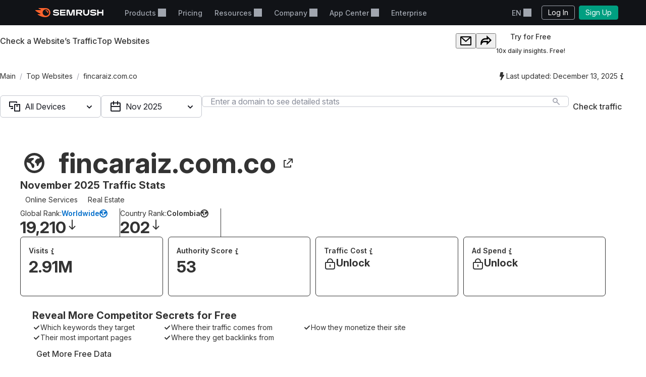

--- FILE ---
content_type: text/css
request_url: https://static.semrush.com/power-pages/static/assets/_astro/v2025.11.13/index.ulwHN6i3.css
body_size: 22840
content:
@layer reset,base,tokens,recipes,utilities;:root{--made-with-panda:"🐼"}html{scroll-behavior:smooth}:host,html{--font-fallback:ui-sans-serif,system-ui,-apple-system,BlinkMacSystemFont,"Segoe UI",Roboto,"Helvetica Neue",Arial,"Noto Sans",sans-serif,"Apple Color Emoji","Segoe UI Emoji","Segoe UI Symbol","Noto Color Emoji";-webkit-text-size-adjust:100%;-moz-tab-size:4px;tab-size:4;-webkit-tap-highlight-color:transparent;line-height:1.5;font-family:var(--global-font-body,var(--font-fallback))}*,::backdrop,::file-selector-button,:after,:before{margin:0;padding:0;box-sizing:border-box;border-width:0;border-style:solid;border-color:var(--global-color-border,currentColor)}hr{height:0;color:inherit;border-top-width:1px}body{min-width:375px!important;height:100%;-webkit-font-smoothing:antialiased!important;-moz-osx-font-smoothing:grayscale!important;line-height:inherit}img{border-style:none}audio,canvas,embed,iframe,img,object,svg,video{display:block;vertical-align:middle}h1,h2,h3,h4,h5,h6{text-wrap:inherit;font-size:inherit;font-weight:inherit}h1,h2,h3,h4,h5,h6,p{overflow-wrap:break-word}menu,ol,ul{list-style:none}::file-selector-button,button,input:where([type=button],[type=reset],[type=submit]){appearance:button;-webkit-appearance:button}::file-selector-button,button,input,optgroup,select,textarea{font:inherit;font-feature-settings:inherit;font-variation-settings:inherit;letter-spacing:inherit;color:inherit;background:transparent}::placeholder{opacity:1;--placeholder-fallback:color-mix(in srgb,currentColor 50%,transparent);color:var(--global-color-placeholder,var(--placeholder-fallback))}textarea{resize:vertical}table{text-indent:0;border-collapse:collapse;border-color:inherit}summary{display:list-item}small{font-size:80%}dialog{padding:0}a{color:inherit;text-decoration:inherit}abbr:where([title]){text-decoration:underline dotted}b,strong{font-weight:bolder}code,kbd,pre,samp{--font-mono-fallback:ui-monospace,SFMono-Regular,Menlo,Monaco,Consolas,"Liberation Mono","Courier New";font-feature-settings:normal;font-variation-settings:normal;font-family:var(--global-font-mono,var(--font-mono-fallback));font-size:1em}progress{vertical-align:baseline}::-webkit-search-cancel-button,::-webkit-search-decoration{-webkit-appearance:none}::-webkit-inner-spin-button,::-webkit-outer-spin-button{height:auto}:-moz-ui-invalid{box-shadow:none}:-moz-focusring{outline:auto}[hidden]{display:none!important}.srf-adaptive-social__item,.srf-logo{box-sizing:content-box}#__next{height:100%}*,::backdrop,:after,:before{--blur: ;--brightness: ;--contrast: ;--grayscale: ;--hue-rotate: ;--invert: ;--saturate: ;--sepia: ;--drop-shadow: ;--backdrop-blur: ;--backdrop-brightness: ;--backdrop-contrast: ;--backdrop-grayscale: ;--backdrop-hue-rotate: ;--backdrop-invert: ;--backdrop-opacity: ;--backdrop-saturate: ;--backdrop-sepia: ;--gradient-from-position: ;--gradient-to-position: ;--gradient-via-position: ;--scroll-snap-strictness:proximity;--border-spacing-x:0;--border-spacing-y:0;--translate-x:0;--translate-y:0;--rotate:0;--rotate-x:0;--rotate-y:0;--skew-x:0;--skew-y:0;--scale-x:1;--scale-y:1}@layer tokens{:where(:root,:host){--fonts-factor:"Factor A",Arial,sans-serif;--fonts-inter:Inter,Arial,sans-serif;--z-index-header:100;--z-index-footer:100;--breakpoints-xs:375px;--breakpoints-sm:600px;--breakpoints-md:768px;--breakpoints-lg:1024px;--breakpoints-xl:1440px;--sizes-breakpoint-xs:375px;--sizes-breakpoint-sm:600px;--sizes-breakpoint-md:768px;--sizes-breakpoint-lg:1024px;--sizes-breakpoint-xl:1440px}[data-panda-theme=light]{--colors-dark-indigo:#421983;--colors-hot-orange:#FF642D;--colors-critical:#FF4953;--colors-success:#00BC98;--colors-link:#0071CD;--colors-yellow-main:#FFE84D;--colors-yellow-light:#FFF4B6;--colors-yellow-dark:#FDC23C;--colors-green-main:#C7FA73;--colors-green-light:#EEFFA9;--colors-green-dark:#66C030;--colors-orange-main:#FFB26E;--colors-orange-light:#FFE5CB;--colors-orange-dark:#FF642D;--colors-emerald-main:#45E0A8;--colors-emerald-light:#BBFFD6;--colors-emerald-dark:#009F81;--colors-salmon-main:#FF788F;--colors-salmon-light:#FFCDD9;--colors-salmon-dark:#FF4953;--colors-blue-main:#6EDBFF;--colors-blue-light:#C9EDFF;--colors-blue-dark:#00A9FF;--colors-pink-main:#FF7AD1;--colors-pink-light:#FFCDFD;--colors-pink-dark:#EB3EAF;--colors-violet-main:#B880FF;--colors-violet-light:#E2CAFF;--colors-violet-dark:#8649E1;--colors-black:#171A22;--colors-white:#FFFFFF;--colors-grey-50:#F4F5F9;--colors-grey-100:#E0E1E9;--colors-grey-200:#C4C7CF;--colors-grey-300:#A9ABB6;--colors-grey-400:#8A8E9B;--colors-grey-500:#6C6E79;--colors-grey-600:#484A54;--colors-grey-700:#2B2E38;--colors-legacy-light-grey:#F6F7F8;--colors-legacy-grey:#898D9A;--colors-legacy-grey800:#191b23;--colors-legacy-grey900:#151618;--colors-legacy-dark-grey:#575C66;--colors-legacy-bluish-grey:#333b51;--colors-legacy-light-aqua:#CBEDFF;--colors-legacy-error:#F51A38;--colors-ft-grey-50:#F6F7F8;--colors-ft-grey-100:#E0E1E9;--colors-ft-grey-300:#A9ABB6;--colors-ft-grey-400:#8A8E9B;--colors-ft-main-light:#EDD9FF;--colors-ft-main-accent:#8649E1;--colors-ft-main-middle:#5925AB;--colors-ft-main-dark:#220358;--colors-ft-main-shadow:rgba(189,137,255,.3);--colors-ft-critical:#F71949 }@keyframes fadeIn{0%{transform:translateY(20px);opacity:0}to{transform:translateY(0);opacity:1}}}body .favicon-recipe--size_medium{width:40px;height:40px}body .favicon-recipe--size_medium svg{width:25px;height:25px}body .favicon-recipe--size_small{width:32px;height:32px}body .favicon-recipe--size_small svg{width:22px;height:22px}body .favicon-recipe--size_large{width:56px;height:56px}body .favicon-recipe--size_large svg{width:40px;height:40px}@media screen and (min-width: 37.5rem){body .sm\:favicon-recipe--size_large{width:56px;height:56px}body .sm\:favicon-recipe--size_large svg{width:40px;height:40px}body .sm\:favicon-recipe--size_extraLarge{width:64px;height:64px}body .sm\:favicon-recipe--size_extraLarge svg{width:40px;height:40px}}.textStyle_ft\.h3{font-size:28px;line-height:32px}.textStyle_ft\.h2,.textStyle_ft\.h3{font-family:var(--fonts-factor);font-weight:700}.textStyle_ft\.h2{font-size:32px;line-height:36px}.textStyle_ft\.normal{font-family:var(--fonts-factor);font-size:16px;font-weight:400;line-height:24px}.textStyle_legacyTitle19{font-family:var(--fonts-factor);font-weight:700;font-size:22px;line-height:1.3}.textStyle_legacyText14{font-weight:400;font-size:14px;line-height:1.5}.textStyle_legacyText10{font-weight:400;font-size:12px;line-height:1.5}.textStyle_legacyText1{font-weight:400;font-size:14px;line-height:1.5}.textStyle_small{font-weight:400;font-size:12px;line-height:16px}.textStyle_normal{font-weight:400;font-size:14px;line-height:22px}.textStyle_ft\.lead{font-family:var(--fonts-factor);font-size:18px;font-weight:400;line-height:28px}.textStyle_ft\.small\!{font-family:var(--fonts-factor)!important;font-size:14px!important;font-weight:400!important;line-height:20px!important}.textStyle_ft\.h4{font-family:var(--fonts-factor);font-size:24px;font-weight:700;line-height:28px}.textStyle_ft\.small{font-family:var(--fonts-factor);font-size:14px;font-weight:400;line-height:20px}.textStyle_ft\.h1{font-size:40px;line-height:44px}.textStyle_ft\.h1,.textStyle_ft\.subtitle2{font-family:var(--fonts-factor);font-weight:700}.textStyle_ft\.subtitle2{font-size:14px;line-height:20px}.textStyle_ft\.extraSmall{font-family:var(--fonts-factor);font-size:12px;font-weight:400;line-height:16px}.textStyle_lead{font-weight:400;font-size:16px;line-height:28px}.textStyle_small\!{font-weight:400!important;font-size:12px!important;line-height:16px!important}.textStyle_ft\.subtitle1{font-family:var(--fonts-factor);font-size:18px;font-weight:700;line-height:24px}.textStyle_legacyTitle16{font-family:var(--fonts-factor);font-weight:700;font-size:20px;line-height:1.4}.textStyle_legacyText19{font-weight:400;font-size:10px;line-height:1.5}.textStyle_h6{font-size:20px;line-height:24px}.textStyle_h4,.textStyle_h6{font-family:var(--fonts-factor);font-weight:700}.textStyle_h4{font-size:24px;line-height:32px}.textStyle_extraSmall{font-weight:400;font-size:10px;line-height:16px}.textStyle_h5{font-size:22px;line-height:28px}.textStyle_h2,.textStyle_h5{font-family:var(--fonts-factor);font-weight:700}.textStyle_h2{font-size:32px;line-height:36px}.textStyle_subtitle1{font-family:var(--fonts-factor);font-weight:700;font-size:16px;line-height:24px}.textStyle_ft\.table\.text{font-family:var(--fonts-inter);font-size:12px;font-weight:400;line-height:16px}.textStyle_ft\.h5{font-size:20px;line-height:24px}.textStyle_ft\.h5,.textStyle_subtitle2{font-family:var(--fonts-factor);font-weight:700}.textStyle_subtitle2{font-size:14px;line-height:20px}.textStyle_h3{font-family:var(--fonts-factor);font-weight:700;font-size:28px;line-height:36px}.textStyle_normal\!{font-weight:400!important;font-size:14px!important;line-height:22px!important}.\[\&\[class\*\=\'SButton\'\]\]\:textStyle_legacyText14[class*=SButton]{font-weight:400;font-size:14px;line-height:1.5}.\[\&_\.title\]\:textStyle_small .title,.\[\&_td\]\:textStyle_small td,.\[\&_th\]\:textStyle_small th{font-weight:400;font-size:12px;line-height:16px}@media screen and (min-width: 37.5rem){.textStyle_ft\.h3{font-size:40px;line-height:48px}.textStyle_ft\.h2{font-size:48px;line-height:56px}.textStyle_ft\.normal{font-size:18px;line-height:28px}.textStyle_legacyTitle19{font-size:30px}.textStyle_ft\.lead{font-size:22px;line-height:36px}.textStyle_ft\.small\!{font-size:16px!important;line-height:24px!important}.textStyle_ft\.h4{font-size:28px;line-height:32px}.textStyle_ft\.small{font-size:16px;line-height:24px}.textStyle_ft\.h1{font-size:70px;line-height:80px}.textStyle_ft\.subtitle2{font-size:16px;line-height:24px}.textStyle_ft\.extraSmall{font-size:14px;line-height:20px}.textStyle_ft\.subtitle1{font-size:22px;line-height:32px}.textStyle_legacyTitle16{font-size:32px}.textStyle_ft\.table\.text{font-size:14px;line-height:20px}.textStyle_ft\.h5{font-size:24px;line-height:28px}}@media screen and (min-width: 48rem){.textStyle_legacyText1{font-size:18px;line-height:1.6}.textStyle_small{font-size:14px;line-height:20px}.textStyle_normal{font-size:16px;line-height:28px}.textStyle_lead{font-size:20px;line-height:32px}.textStyle_small\!{font-size:14px!important;line-height:20px!important}.textStyle_legacyText19{font-size:12px}.textStyle_h6{font-size:24px;line-height:28px}.textStyle_h4{font-size:36px;line-height:40px}.textStyle_extraSmall{font-size:14px}.textStyle_h5{font-size:32px;line-height:36px}.textStyle_h2{font-size:56px;line-height:60px}.textStyle_subtitle1{font-size:20px;line-height:28px}.textStyle_subtitle2{font-size:16px;line-height:24px}.textStyle_h3{font-size:44px;line-height:48px}.textStyle_normal\!{font-size:16px!important;line-height:28px!important}.\[\&_\.title\]\:textStyle_small .title,.\[\&_td\]\:textStyle_small td,.\[\&_th\]\:textStyle_small th{font-size:14px;line-height:20px}}body .c_hotOrange{color:var(--colors-hot-orange)}body .d_flex{display:flex}body .gap_56{gap:56px}body .order_1{order:1}body .gap_12{gap:12px}body .w_100\%{width:100%}body .bx-sh_0px_24px_56px_0px_var\(--shadow-color\){box-shadow:0 24px 56px 0 var(--shadow-color)}body .bx-sh-c_ft\.main\.shadow{--shadow-color:var(--colors-ft-main-shadow)}body .bdr_8px{border-radius:8px}body .w_12px{width:12px}body .h_12px{height:12px}body .w_20px{width:20px}body .h_20px{height:20px}body .w_40px{width:40px}body .h_40px{height:40px}body .bdr_6{border-radius:6px}body .ov_hidden{overflow:hidden}body .fill_none{fill:none}body .fill_currentColor{fill:currentColor}body .pos_relative{position:relative}body .min-w_375{min-width:375px}body .c_black{color:var(--colors-black)}body .txt-adj_100\%{text-size-adjust:100%;-webkit-text-size-adjust:100%}body .gap_22{gap:22px}body .c_legacy\.darkGrey{color:var(--colors-legacy-dark-grey)}body .ta_center{text-align:center}body .w_253{width:253px}body .max-w_276{max-width:276px}body .d_none{display:none}body .gap_8{gap:8px}body .h_36{height:36px}body .w_36{width:36px}body .bd_1px_solid{border:1px solid}body .cursor_pointer{cursor:pointer}body .bd-cl_collapse{border-collapse:collapse}body .c_inherit{color:inherit}body .bd-sp_0{border-spacing:0}body .min-h_100vh{min-height:100vh}body .bx-s_border-box{box-sizing:border-box}body .place-items_stretch{place-items:stretch}body .py_40px_64px{padding-block:40px 64px}body .bg_ft\.main\.dark{background:var(--colors-ft-main-dark)}body .bg_ft\.grey\.50{background:var(--colors-ft-grey-50)}body .py_56{padding-block:56px}body .anim_fadeIn_0\.5s_ease-out_forwards{animation:fadeIn .5s ease-out forwards}body .py_40,body .py_40px{padding-block:40px}body .my_56{margin-block:56px}body .px_16{padding-inline:16px}body .mx_auto{margin-inline:auto}body .bx-sh_0px_15px_30px_0px_var\(--shadow-color\){box-shadow:0 15px 30px 0 var(--shadow-color)}body .bx-sh-c_legacy\.bluishGrey\/5{--mix---shadow-color:color-mix(in srgb,var(--colors-legacy-bluish-grey) 5%,transparent);--shadow-color:var(--mix---shadow-color,var(--colors-legacy-bluish-grey))}body .max-w_1120px{max-width:1120px}body .bx-s_content-box{box-sizing:content-box}body .gap_24{gap:24px}body .h_50{height:50px}body .h_100\%{height:100%}body .gap_0{gap:0}body .c_legacy\.grey{color:var(--colors-legacy-grey)}body .element_recaptcha-badge{element:recaptcha-badge}body .badge_bottomleft{badge:bottomleft}body .h_unset\!{height:unset!important}body .p_8px_12px\!{padding:8px 12px!important}body .h_40px\!{height:40px!important}body .p_7px_16px\!{padding:7px 16px!important}body .h_44px\!{height:44px!important}body .p_13px_20px\!{padding:13px 20px!important}body .h_56px\!{height:56px!important}body .w_16{width:16px}body .w_24{width:24px}body .h_16{height:16px}body .h_24{height:24px}body .c_grey\.400{color:var(--colors-grey-400)}body .--thickness_1px{--thickness:1px}body .p_8{padding:8px}body .min-w_inherit{min-width:inherit}body .w_min-content{width:min-content}body .bdr_8{border-radius:8px}body .bx-sh_inset_0_-1px_0_0_var\(--shadow-color\){box-shadow:inset 0 -1px 0 0 var(--shadow-color)}body .bx-sh-c_grey\.100{--shadow-color:var(--colors-grey-100)}body .va_top{vertical-align:top}body .ta_left{text-align:left}body .white-space_nowrap{white-space:nowrap}body .bx-sh_0_10px_45px_0_rgba\(108\,_49\,_201\,_0\.20\){box-shadow:0 10px 45px #6c31c933}body .bdr_20{border-radius:20px}body .p_40px_50px{padding:40px 50px}body .z_1{z-index:1}body .pos_absolute{position:absolute}body .bg_\#6C31C9{background:#6c31c9}body .z_2{z-index:2}body .z_0{z-index:0}body .translate-z_0{--translate-z:0}body .pointer-events_none{pointer-events:none}body .px_30{padding-inline:30px}body .max-w_100\%{max-width:100%}body .d_grid{display:grid}body .gap_30{gap:30px}body .c_white{color:var(--colors-white)}body .c_\#6C31C9{color:#6c31c9}body .td_none{text-decoration:none}body .p_32px_15px{padding:32px 15px}body .gap_10{gap:10px}body .c_\#898D9A{color:#898d9a}body .w_143\.231px{width:143.231px}body .h_19{height:19px}body .bg_radial-gradient\(265\.39\%_218\.45\%_at_61\.18\%_-13\.93\%\,_rgba\(108\,_49\,_201\,_0\.03\)_0\%\,_rgba\(108\,_49\,_201\,_0\.17\)_39\.42\%\,_rgba\(108\,_49\,_201\,_0\.26\)_61\.78\%\,_rgba\(108\,_49\,_201\,_0\.34\)_84\.13\%\)\;{background:radial-gradient(265.39% 218.45% at 61.18% -13.93%,#6c31c908,#6c31c92b 39.42%,#6c31c942,#6c31c957 84.13%)}body .bd_1px_solid_rgba\(108\,_49\,_201\,_0\.10\){border:1px solid rgba(108,49,201,.1)}body .bdr_40px{border-radius:40px}body .bg-bm_multiply{background-blend-mode:multiply}body .px_20{padding-inline:20px}body .max-w_257{max-width:257px}body .p_20px_30px{padding:20px 30px}body .bdr_20px{border-radius:20px}body .p_60px_40px{padding:60px 40px}body .bx-sh_10px_10px_45px_0_rgba\(108\,_49\,_201\,_0\.20\){box-shadow:10px 10px 45px #6c31c933}body .obj-f_cover{object-fit:cover}body .counter-reset_item{counter-reset:item}body .w_294px{width:294px}body .d_block{display:block}body .h_500{height:500px}body .trf_translateX\(-50\%\){transform:translate(-50%)}body .bx-sh_0_7\.207px_32\.432px_0_rgba\(108\,_49\,_201\,_0\.20\){box-shadow:0 7.207px 32.432px #6c31c933}body .bg_white{background:var(--colors-white)}body .p_28px_24px{padding:28px 24px}body .gap_18{gap:18px}body .w_80\%{width:80%}body .c_\#000{color:#000}body .min-w_100\%{min-width:100%}body .bdr_50px{border-radius:50px}body .bd_1\.2px_solid_\#6C31C9{border:1.2px solid #6C31C9}body .p_8px_20px_8px_20px{padding:8px 20px}body .p_16px_35px_16px_35px{padding:16px 35px}body .bd_1\.3px_solid_\#FFF{border:1.3px solid #FFF}body .bg_transparent{background:transparent}body .flex_1_0_auto{flex:1 0 auto}body .px_15{padding-inline:15px}body .px_35px{padding-inline:35px}body .flex_1_1_100\%{flex:1 1 100%}body .gap_16{gap:16px}body .min-w_240{min-width:240px}body .min-w_270{min-width:270px}body .c_\#8649E1{color:#8649e1}body .c_\#009F81{color:#009f81}body .max-w_460{max-width:460px}body .min-h_120px{min-height:120px}body .c_\#6C6E79{color:#6c6e79}body .p_16{padding:16px}body .bd_1px_solid_\#E0E1E9{border:1px solid #E0E1E9}body .min-w_176{min-width:176px}body .c_grey\.500{color:var(--colors-grey-500)}body .h_27{height:27px}body .c_white\!{color:var(--colors-white)!important}body .op_0\.6{opacity:.6}body .m_0_auto{margin:0 auto}body .gap_20{gap:20px}body .p_20px_16px{padding:20px 16px}body .w_30{width:30px}body .h_30{height:30px}body .p_16px_16px_20px{padding:16px 16px 20px}body .max-w_852{max-width:852px}body .p_40px_24px{padding:40px 24px}body .max-w_360{max-width:360px}body .w_20{width:20px}body .h_20{height:20px}body .bdr_12{border-radius:12px}body .py_16{padding-block:16px}body .w_28{width:28px}body .c_ft\.main\.accent{color:var(--colors-ft-main-accent)}body .gap_40{gap:40px}body .max-w_986{max-width:986px}body .gap_4{gap:4px}body .trs_box-shadow_150ms_ease-in-out{transition:box-shadow .15s ease-in-out}body .d_inline-block{display:inline-block}body .c_grey\.200{color:var(--colors-grey-200)}body .p_40px_16px_28px_16px{padding:40px 16px 28px}body .grid-area_text{grid-area:text}body .grid-area_illustrationsBlock{grid-area:illustrationsBlock}body .grid-r_span_2{grid-row:span 2}body .grid-area_buttonBlock{grid-area:buttonBlock}body .c_ft\.grey\.400{color:var(--colors-ft-grey-400)}body .m_20px_0_0_0{margin:20px 0 0}body .w_256{width:256px}body .h_174{height:174px}body .w_70{width:70px}body .h_81{height:81px}body .w_288{width:288px}body .p_0{padding:0}body .min-w_unset{min-width:unset}body .d_inline-flex{display:inline-flex}body .bd_0{border:0}body .h_40{height:40px}body .h_100\%\!{height:100%!important}body .min-w_290{min-width:290px}body .trs_color_125ms_ease-in-out{transition:color 125ms ease-in-out}body .p_12{padding:12px}body .trf_translateY\(-50\%\){transform:translateY(-50%)}body .duration_0\.125{duration:.125px}body .pos_fixed{position:fixed}body .h_62{height:62px}body .z_200{z-index:200}body .w_max-content{width:max-content}body .z_10{z-index:10}body .p_20px_36px_20px_20px{padding:20px 36px 20px 20px}body .bx-sh_0_1px_12px_0_var\(--shadow-color\){box-shadow:0 1px 12px 0 var(--shadow-color)}body .bx-sh-c_legacy\.grey800\/15{--mix---shadow-color:color-mix(in srgb,var(--colors-legacy-grey800) 15%,transparent);--shadow-color:var(--mix---shadow-color,var(--colors-legacy-grey800))}body .max-w_280{max-width:280px}body .bg_grey\.50{background:var(--colors-grey-50)}body .h_630{height:630px}body .max-w_1240px{max-width:1240px}body .gap_8px_16px{gap:8px 16px}body .gap_32{gap:32px}body .p_8px_32px_8px_16px{padding:8px 32px 8px 16px}body .trs_border-color_200ms_ease-out{transition:border-color .2s ease-out}body .trf_rotate\(0\){transform:rotate(0)}body .trf_rotate\(-90deg\){transform:rotate(-90deg)}body .trs_transform_200ms_ease-out{transition:transform .2s ease-out}body .max-w_904{max-width:904px}body .px_40{padding-inline:40px}body .c_black\!{color:var(--colors-black)!important}body .max-w_62px\!{max-width:62px!important}body .ta_start{text-align:start}body .ta_end{text-align:end}body .trf_rotate\(180deg\){transform:rotate(180deg)}body .c_grey\.300{color:var(--colors-grey-300)}body .w_120px{width:120px}body .min-w_188px\!{min-width:188px!important}body .p_28px_16px{padding:28px 16px}body .max-w_659{max-width:659px}body .c_ft\.main\.middle{color:var(--colors-ft-main-middle)}body .w_700{width:700px}body .h_194{height:194px}body .translate-x_category{--translate-x:category}body .translate-y_percent{--translate-y:percent}body .translate-x_time{--translate-x:time}body .c_chart-palette-order-2{color:chart-palette-order-2}body .gap_10px{gap:10px}body .px_8{padding-inline:8px}body .bdr_4{border-radius:4px}body .h_56{height:56px}body .max-w_452{max-width:452px}body .min-h_235{min-height:235px}body .p_183px_20px_32px_20px{padding:183px 20px 32px}body .max-w_300{max-width:300px}body .h_150{height:150px}body .c_grey\.600\/60{--mix-color:color-mix(in srgb,var(--colors-grey-600) 60%,transparent);color:var(--mix-color,var(--colors-grey-600))}body .gap_28{gap:28px}body .h_170{height:170px}body .translate-y_count{--translate-y:count}body .h_250{height:250px}body .grid-area_title{grid-area:title}body .grid-area_description{grid-area:description}body .grid-area_content{grid-area:content}body .grid-area_button{grid-area:button}body .max-w_343{max-width:343px}body .p_56px_36px{padding:56px 36px}body .max-w_252{max-width:252px}body .max-w_unset{max-width:unset}body .p_8px_16px_4px{padding:8px 16px 4px}body .bg_hotOrange{background:var(--colors-hot-orange)}body .bdr_36{border-radius:36px}body .tov_ellipsis{text-overflow:ellipsis}body .fill_legacy\.grey{fill:var(--colors-legacy-grey)}body .fill-opacity_0\.4{fill-opacity:.4}body .fill_blue\.main{fill:var(--colors-blue-main)}body .fill-opacity_0\.6{fill-opacity:.6}body .fill_blue\.dark{fill:var(--colors-blue-dark)}body .fill-opacity_0\.8{fill-opacity:.8}body .max-w_670{max-width:670px}body .max-w_448{max-width:448px}body .ov_hidden\!{overflow:hidden!important}body .tov_ellipsis\!{text-overflow:ellipsis!important}body .ov_inherit{overflow:inherit}body .tov_inherit{text-overflow:inherit}body .w_104{width:104px}body .h_104{height:104px}body .flex_0_0_auto{flex:0 0 auto}body .w_6{width:6px}body .h_6{height:6px}body .bdr_9999px{border-radius:9999px}body .bd-t_4px_solid{border-top:4px solid}body .bd-l_4px_solid_transparent{border-left:4px solid transparent}body .bd-r_4px_solid_transparent{border-right:4px solid transparent}body .w_230{width:230px}body .h_116{height:116px}body .translate-x_-0\.5em{--translate-x:-.5em}body .translate-x_2\.4em{--translate-x:2.4em}body .trf_rotate\(75deg\){transform:rotate(75deg)}body .w_3{width:3px}body .h_58{height:58px}body .w_10{width:10px}body .p_20px_24px_8px{padding:20px 24px 8px}body .bd-cl_separate{border-collapse:separate}body .bd-sp_0_12px{border-spacing:0 12px}body .bd-b_1px_solid{border-bottom:1px solid}body .ta_right{text-align:right}body .p_16px{padding:16px}body .gap_12px{gap:12px}body .gap_4px{gap:4px}body .bd-r_1px_solid{border-right:1px solid}body .flex_1{flex:1 1 0%}body .p_5px_10px_7px{padding:5px 10px 7px}body .c_yellow\.dark{color:var(--colors-yellow-dark)}body .c_blue\.dark{color:var(--colors-blue-dark)}body .c_violet\.dark{color:var(--colors-violet-dark)}body .c_success{color:var(--colors-success)}body .h_unset{height:unset}body .max-w_100{max-width:100px}body .ta_left\!{text-align:left!important}body .h_200{height:200px}body .pos_right{position:right}body .p_12px_16px_20px{padding:12px 16px 20px}body .op_1{opacity:1}body .op_0\.3{opacity:.3}body .w_8{width:8px}body .h_8{height:8px}body .h_21{height:21px}body .h_196{height:196px}body .w_196{width:196px}body .min-h_300{min-height:300px}body .mx_2{margin-inline:2px}body .c_grey\.600{color:var(--colors-grey-600)}body .translate-x_date{--translate-x:date}body .h_232{height:232px}body .h_32{height:32px}body .bdr-r_6{border-top-right-radius:6px;border-bottom-right-radius:6px}body .gap_60{gap:60px}body .bd_none\!{border:none!important}body .min-w_220px\!{min-width:220px!important}body .bd_none{border:none}body .pointer-events_auto{pointer-events:auto}body .py_12{padding-block:12px}body .w_220{width:220px}body .bd-t_1px_solid{border-top:1px solid}body .w_160{width:160px}body .min-h_64{min-height:64px}body .p_12px_8px_8px{padding:12px 8px 8px}body .trs_box-shadow_0\.3s_ease{transition:box-shadow .3s ease}body .c_link{color:var(--colors-link)}body .c_grey\.50{color:var(--colors-grey-50)}body .py_2{padding-block:2px}body .bdr_16{border-radius:16px}body .d_inline{display:inline}body .gap_2{gap:2px}body .white-space_wrap{white-space:wrap}body .c_critical{color:var(--colors-critical)}body .trf_rotate\(0deg\){transform:rotate(0)}body .trs_opacity_0\.3s_ease{transition:opacity .3s ease}body .w_fit-content{width:fit-content}body .p_12px_20px{padding:12px 20px}body .trs_color_0\.2s_ease{transition:color .2s ease}body .op_0{opacity:0}body .vis_hidden{visibility:hidden}body .px_25{padding-inline:25px}body .max-w_265{max-width:265px}body .fill_critical{fill:var(--colors-critical)}body .bg_ft\.main\.light{background:var(--colors-ft-main-light)}body .px_12{padding-inline:12px}body .py_8{padding-block:8px}body .tbl_fixed{table-layout:fixed}body .w_152{width:152px}body .w_80{width:80px}body .m_auto{margin:auto}body .p_40px_0_40px{padding:40px 0}body .h_37{height:37px}body .gap_16px{gap:16px}body .w_48{width:48px}body .h_48{height:48px}body .bdr_50\%{border-radius:50%}body .bdr_16px{border-radius:16px}body .p_30px_20px{padding:30px 20px}body .trf_scaleX\(-1\){transform:scaleX(-1)}body .max-w_628{max-width:628px}body .mx_-16{margin-inline:-16px}body .min-w_60{min-width:60px}body .max-w_60{max-width:60px}body .mx_16{margin-inline:16px}body .min-h_2{min-height:2px}body .bdr-t_8{border-top-left-radius:8px;border-top-right-radius:8px}body .bdr-b_0{border-bottom-left-radius:0;border-bottom-right-radius:0}body .min-w_8{min-width:8px}body .li-s_disc{list-style:disc}body .grid-area_link{grid-area:link}body .min-w_16{min-width:16px}body .w_180{width:180px}body .c_violetDark{color:violetDark}body .c_violetMain{color:violetMain}body .my_20{margin-block:20px}body .max-w_90{max-width:90px}body .p_12px_16px_16px{padding:12px 16px 16px}body .trs_background-color_175ms_ease-in-out{transition:background-color 175ms ease-in-out}body .trs_transform_225ms_ease-in-out{transition:transform 225ms ease-in-out}body .w_144{width:144px}body .d_none\!{display:none!important}body .w_56{width:56px}body .w_12{width:12px}body .h_12{height:12px}body .max-w_64{max-width:64px}body .w_136{width:136px}body .h_136{height:136px}body .m_-8{margin:-8px}body .fill_white{fill:var(--colors-white)}body .cursor_default{cursor:default}body .c_\#c5c5c5{color:#c5c5c5}body .translate-y_-10{--translate-y:-10}body .translate-y_20{--translate-y:20}body .translate-y_0{--translate-y:0}body .translate-y_60{--translate-y:60}body .translate-y_40{--translate-y:40}body .mx_4{margin-inline:4px}body .pos_static{position:static}body .w_1000{width:1000px}body .w_50\%{width:50%}body .flex_1_1_0\%{flex:1 1 0%}body .direction_in{direction:in}body .direction_out{direction:out}body .min-h_60{min-height:60px}body .p_6px_10px_8px{padding:6px 10px 8px}body .w_32{width:32px}body .max-w_256{max-width:256px}body .max-w_860{max-width:860px}body .max-w_1116{max-width:1116px}body .py_40px_56px{padding-block:40px 56px}body .max-w_500{max-width:500px}body .p_12px_16px{padding:12px 16px}body .h_60{height:60px}body .p_48px_20px_24px{padding:48px 20px 24px}body .bx-sh_0_24px_56px_0_rgba\(189\,_137\,_255\,_0\.30\){box-shadow:0 24px 56px #bd89ff4d}body .bd_1px_solid_\{colors\.grey\.100\}{border:1px solid var(--colors-grey-100)}body .h_124{height:124px}body .w_auto{width:auto}body .h_46{height:46px}body .bx-sh_5px_5px_100px_var\(--shadow-color\){box-shadow:5px 5px 100px var(--shadow-color)}body .bx-sh-c_legacy\.grey900\/10{--mix---shadow-color:color-mix(in srgb,var(--colors-legacy-grey900) 10%,transparent);--shadow-color:var(--mix---shadow-color,var(--colors-legacy-grey900))}body .max-w_364{max-width:364px}body .px_72{padding-inline:72px}body .p_24px_16px_20px{padding:24px 16px 20px}body .p_40px_0_56px{padding:40px 0 56px}body .h_96{height:96px}body .bdr_10px{border-radius:10px}body .h_42{height:42px}body .px_6{padding-inline:6px}body .bx-sh_none\!{box-shadow:none!important}body .trs_color_ease-in-out_175ms{transition:color ease-in-out 175ms}body .trf_rotate\(53deg\){transform:rotate(53deg)}body .z_-1{z-index:-1}body .w_400{width:400px}body .h_400{height:400px}body .trf_rotate\(26deg\){transform:rotate(26deg)}body .p_8px{padding:8px}body .min-w_auto{min-width:auto}body .p_14px_8px_14px_0{padding:14px 8px 14px 0}body .p_14px_8px{padding:14px 8px}body .p_28px_8px{padding:28px 8px}body .d_inline-flex\!{display:inline-flex!important}body .max-w_130{max-width:130px}body .flex-d_column{flex-direction:column}body .as_center{align-self:center}body .flex-sh_0{flex-shrink:0}body .mb_3{margin-bottom:3px}body .bg-c_hotOrange\/20{--mix-backgroundColor:color-mix(in srgb,var(--colors-hot-orange) 20%,transparent);background-color:var(--mix-backgroundColor,var(--colors-hot-orange))}body .ai_center{align-items:center}body .jc_center{justify-content:center}body .fs_14{font-size:14px}body .ff_inter{font-family:var(--fonts-inter)}body .flex-d_column-reverse{flex-direction:column-reverse}body .mt_12{margin-top:12px}body .mb_24{margin-bottom:24px}body .mb_4{margin-bottom:4px}body .ml_8{margin-left:8px}body .fs_14px\!{font-size:14px!important}body .mt_8{margin-top:8px}body .flex-d_row{flex-direction:row}body .bd-c_grey\.200{border-color:var(--colors-grey-200)}body .bg-c_white{background-color:var(--colors-white)}body .bg-c_\#FFF9F4{background-color:#fff9f4}body .mt_40{margin-top:40px}body .mt_24{margin-top:24px}body .mt_56{margin-top:56px}body .ml_auto{margin-left:auto}body .fw_500{font-weight:500}body .flex-b_100\%{flex-basis:100%}body .ml_0{margin-left:0}body .jc_space-between{justify-content:space-between}body .border-block-end-width_var\(--thickness\){border-block-end-width:var(--thickness)}body .bg-c_orange\.light{background-color:var(--colors-orange-light)}body .fw_700{font-weight:700}body .bd-b-w_1px{border-bottom-width:1px}body .border-bottom-style_solid{border-bottom-style:solid}body .bd-b-c_grey\.600{border-bottom-color:var(--colors-grey-600)}body .flex-g_1{flex-grow:1}body .top_0{top:0}body .left_0{left:0}body .right_0{right:0}body .bottom_0{bottom:0}body .top_-10\%{top:-10%}body .mt_90{margin-top:90px}body .ff_factor{font-family:var(--fonts-factor)}body .fs_38{font-size:38px}body .lh_1\.1{line-height:1.1}body .grid-ac_1fr{grid-auto-columns:1fr}body .grid-af_row{grid-auto-flow:row}body .jc_stretch{justify-content:stretch}body .ai_stretch{align-items:stretch}body .mt_50{margin-top:50px}body .mt_16{margin-top:16px}body .fs_18{font-size:18px}body .lh_1\.5{line-height:1.5}body .mt_30{margin-top:30px}body .fs_36{font-size:36px}body .lh_1\.2{line-height:1.2}body .mt_32{margin-top:32px}body .fs_21{font-size:21px}body .fs_15{font-size:15px}body .lh_1\.35{line-height:1.35}body .as_stretch{align-self:stretch}body .mt_100{margin-top:100px}body .mb_20{margin-bottom:20px}body .flex-wrap_wrap{flex-wrap:wrap}body .mr_auto{margin-right:auto}body .fs_38px{font-size:38px}body .mt_60{margin-top:60px}body .mt_20px{margin-top:20px}body .fs_40px{font-size:40px}body .lh_48px{line-height:48px}body .fs_18px{font-size:18px}body .lh_27px{line-height:27px}body .mt_18{margin-top:18px}body .li-t_none{list-style-type:none}body .pl_0{padding-left:0}body .as_flex-start{align-self:flex-start}body .ml_12{margin-left:12px}body .ai_flex-start{align-items:flex-start}body .left_50\%{left:50%}body .top_380{top:380px}body .mb_430{margin-bottom:430px}body .fs_23px{font-size:23px}body .lh_1{line-height:1}body .fs_46px{font-size:46px}body .top_-60\%{top:-60%}body .bg-c_\#6C31C9{background-color:#6c31c9}body .mt_44{margin-top:44px}body .top_2px{top:2px}body .fs_24px{font-size:24px}body .fw_600{font-weight:600}body .lh_28px{line-height:28px}body .fs_16px{font-size:16px}body .lh_24px{line-height:24px}body .fw_400{font-weight:400}body .fs_16{font-size:16px}body .fs_24{font-size:24px}body .justify-self_stretch{justify-self:stretch}body .fs_14px{font-size:14px}body .lh_20px{line-height:20px}body .justify-items_center{justify-items:center}body .fs_64{font-size:64px}body .mt_10{margin-top:10px}body .lh_1\.42{line-height:1.42}body .font-style_italic{font-style:italic}body .grid-tc_1fr_1fr{grid-template-columns:1fr 1fr}body .justify-items_stretch{justify-items:stretch}body .rg_16{row-gap:16px}body .cg_28{column-gap:28px}body .flex-d_row-reverse{flex-direction:row-reverse}body .bg-c_ft\.main\.light{background-color:var(--colors-ft-main-light)}body .mt_5{margin-top:5px}body .mt_16px{margin-top:16px}body .mt_32px{margin-top:32px}body .bg-c_ft\.grey\.50{background-color:var(--colors-ft-grey-50)}body .grid-template-areas_\"text\"_\"illustrationsBlock\"_\"buttonBlock\"{grid-template-areas:"text" "illustrationsBlock" "buttonBlock"}body .bg-i_url\(\'https\:\/\/static\.semrush\.com\/website\/images\/popup\/bg-light\.svg\'\){background-image:url(https://static.semrush.com/website/images/popup/bg-light.svg)}body .bg-s_cover{background-size:cover}body .bg-p_center{background-position:center}body .bg-r_no-repeat{background-repeat:no-repeat}body .mt_20{margin-top:20px}body .bg-c_ft\.main\.accent\!{background-color:var(--colors-ft-main-accent)!important}body .lh_1\.3{line-height:1.3}body .fs_16px\!{font-size:16px!important}body .pl_3{padding-left:3px}body .pr_3{padding-right:3px}body .top_50\%{top:50%}body .top_65{top:65px}body .top_10{top:10px}body .right_10{right:10px}body .pt_24{padding-top:24px}body .mt_80{margin-top:80px}body .scr-mt_100{scroll-margin-top:100px}body .mt_52{margin-top:52px}body .pt_40{padding-top:40px}body .pb_56{padding-bottom:56px}body .bg-c_grey\.50{background-color:var(--colors-grey-50)}body .mt_28{margin-top:28px}body .bg-c_legacy\.lightAqua{background-color:var(--colors-legacy-light-aqua)}body .pb_80{padding-bottom:80px}body .bd-c_black{border-color:var(--colors-black)}body .mt_1{margin-top:1px}body .grid-tc_repeat\(1\,_minmax\(0\,_1fr\)\){grid-template-columns:repeat(1,minmax(0,1fr))}body .jc_flex-start{justify-content:flex-start}body .jc_flex-end{justify-content:flex-end}body .mt_3{margin-top:3px}body .ov-x_scroll{overflow-x:scroll}body .pb_20{padding-bottom:20px}body .mt_2{margin-top:2px}body .bg-c_white\/20{--mix-backgroundColor:color-mix(in srgb,var(--colors-white) 20%,transparent);background-color:var(--mix-backgroundColor,var(--colors-white))}body .cg_16{column-gap:16px}body .rg_2{row-gap:2px}body .bg-c_blue\.main{background-color:var(--colors-blue-main)}body .pl_16{padding-left:16px}body .bd-w_1{border-width:1px}body .border-style_solid{border-style:solid}body .grid-tc_repeat\(2\,_minmax\(0\,_1fr\)\){grid-template-columns:repeat(2,minmax(0,1fr))}body .mt_4{margin-top:4px}body .mt_15{margin-top:15px}body .grid-template-areas_\'title\'_\'description\'_\'content\'_\'button\'{grid-template-areas:"title" "description" "content" "button"}body .grid-template-areas_\'title\'_\'content\'_\'button\'{grid-template-areas:"title" "content" "button"}body .justify-self_center{justify-self:center}body .ai_baseline{align-items:baseline}body .mr_8{margin-right:8px}body .mr_12{margin-right:12px}body .bd-b-w_0{border-bottom-width:0}body .lh_28px\!{line-height:28px!important}body .bd-c_grey\.100{border-color:var(--colors-grey-100)}body .top_20{top:20px}body .right_24{right:24px}body .bg-c_success{background-color:var(--colors-success)}body .bg-c_legacy\.error{background-color:var(--colors-legacy-error)}body .bg-c_hotOrange{background-color:var(--colors-hot-orange)}body .bg-c_blue\.dark{background-color:var(--colors-blue-dark)}body .bg-c_grey\.100{background-color:var(--colors-grey-100)}body .mr_6{margin-right:6px}body .top_63{top:63px}body .left_207{left:207px}body .bd-t-c_critical{border-top-color:var(--colors-critical)}body .pb_8{padding-bottom:8px}body .bd-b-c_grey\.200{border-bottom-color:var(--colors-grey-200)}body .pl_20{padding-left:20px}body .pl_4{padding-left:4px}body .rg_4px{row-gap:4px}body .cg_14px{column-gap:14px}body .pr_24px{padding-right:24px}body .trs-dur_150ms{--transition-duration:.15s;transition-duration:.15s}body .trs-prop_color\,_background-color{--transition-prop:color,background-color;transition-property:color,background-color}body .trs-tmf_ease-in-out{--transition-easing:ease-in-out;transition-timing-function:ease-in-out}body .bg-c_yellow\.light{background-color:var(--colors-yellow-light)}body .bg-c_violet\.light{background-color:var(--colors-violet-light)}body .bg-c_emerald\.light{background-color:var(--colors-emerald-light)}body .fs_13{font-size:13px}body .fw_800{font-weight:800}body .bd-e-w_var\(--thickness\){border-inline-end-width:var(--thickness)}body .pl_12{padding-left:12px}body .mr_0{margin-right:0}body .mr_4{margin-right:4px}body .bg-c_yellow\.dark{background-color:var(--colors-yellow-dark)}body .ml_4{margin-left:4px}body .mb_4px{margin-bottom:4px}body .ai_end{align-items:end}body .flex-b_50\%{flex-basis:50%}body .pt_20px{padding-top:20px}body .pb_0{padding-bottom:0}body .lh_0{line-height:0}body .fs_12px{font-size:12px}body .bg-c_critical{background-color:var(--colors-critical)}body .cg_4{column-gap:4px}body .rg_8{row-gap:8px}body .bg-c_ft\.main\.dark{background-color:var(--colors-ft-main-dark)}body .bd-t-w_1px{border-top-width:1px}body .border-top-style_solid{border-top-style:solid}body .bd-t-c_grey\.50{border-top-color:var(--colors-grey-50)}body .mb_40{margin-bottom:40px}body .mb_12{margin-bottom:12px}body .mt_12px{margin-top:12px}body .ai_normal{align-items:normal}body .mt_38{margin-top:38px}body .mt_19{margin-top:19px}body .mb_42{margin-bottom:42px}body .bg-c_darkIndigo{background-color:var(--colors-dark-indigo)}body .bg-c_yellow\.main{background-color:var(--colors-yellow-main)}body .bg-c_pink\.main{background-color:var(--colors-pink-main)}body .bg-c_emerald\.main{background-color:var(--colors-emerald-main)}body .bg-c_green\.main{background-color:var(--colors-green-main)}body .bg-c_orange\.main{background-color:var(--colors-orange-main)}body .pl_18{padding-left:18px}body .grid-template-areas_\'title\'_\'content\'_\'button\'_\'link\'{grid-template-areas:"title" "content" "button" "link"}body .justify-self_start{justify-self:start}body .bg-c_violet\.main{background-color:var(--colors-violet-main)}body .bg-c_violet\.dark{background-color:var(--colors-violet-dark)}body .mt_6{margin-top:6px}body .grid-tc_repeat\(auto-fit\,_minmax\(148px\,_1fr\)\){grid-template-columns:repeat(auto-fit,minmax(148px,1fr))}body .grid-cs_1{grid-column-start:1}body .grid-ce_2{grid-column-end:2}body .ml_36{margin-left:36px}body .anim-n_fadeIn{animation-name:fadeIn}body .anim-dur_200ms{animation-duration:.2s}body .anim-tmf_ease-out{animation-timing-function:ease-out}body .anim-fm_forwards{animation-fill-mode:forwards}body .anim-dly_50ms{animation-delay:50ms}body .mb_8px{margin-bottom:8px}body .ai_flex-end{align-items:flex-end}body .pr_12{padding-right:12px}body .bg-c_blue\.light{background-color:var(--colors-blue-light)}body .fw_600\!{font-weight:600!important}body .pt_20{padding-top:20px}body .pb_12{padding-bottom:12px}body .mt_-3px{margin-top:-3px}body .bd-c_ft\.main\.light{border-color:var(--colors-ft-main-light)}body .bg-c_white\!{background-color:var(--colors-white)!important}body .bd-b-c_legacy\.lightGrey{border-bottom-color:var(--colors-legacy-light-grey)}body .pr_4{padding-right:4px}body .top_62{top:62px}body .left_-362{left:-362px}body .msk-i_url\(\"https\:\/\/static\.semrush\.com\/website\/images\/figures\/circle\.svg\"\){mask-image:url(https://static.semrush.com/website/images/figures/circle.svg);-webkit-mask-image:url(https://static.semrush.com/website/images/figures/circle.svg)}body .mask-repeat_no-repeat{mask-repeat:no-repeat}body .top_-308{top:-308px}body .left_-258{left:-258px}body .msk-i_url\(\"https\:\/\/static\.semrush\.com\/website\/images\/figures\/star\.svg\"\){mask-image:url(https://static.semrush.com/website/images/figures/star.svg);-webkit-mask-image:url(https://static.semrush.com/website/images/figures/star.svg)}body .left_28{left:28px}body .msk-i_url\(\"https\:\/\/static\.semrush\.com\/website\/images\/figures\/sun\.svg\"\){mask-image:url(https://static.semrush.com/website/images/figures/sun.svg);-webkit-mask-image:url(https://static.semrush.com/website/images/figures/sun.svg)}body .ov-x_auto{overflow-x:auto}body .fw_bold{font-weight:700}body .bd-c_grey\.600{border-color:var(--colors-grey-600)}body .ml_1{margin-left:1px}body .\[\&_svg\]\:w_8px svg{width:8px}body .\[\&_svg\]\:h_8px svg{height:8px}body .\[\&_svg\]\:w_12px svg{width:12px}body .\[\&_svg\]\:h_12px svg{height:12px}body .\[\&_svg\]\:w_16px svg{width:16px}body .\[\&_svg\]\:h_16px svg{height:16px}body .\[\&\[class\*\=\'SButton\'\]\]\:min-w_unset[class*=SButton]{min-width:unset}body .\[\&\[class\*\=\'SButton\'\]\]\:bd_none[class*=SButton]{border:none}body .\[\&\[class\*\=\'SButton\'\]\]\:bg_hotOrange[class*=SButton]{background:var(--colors-hot-orange)}body .\[\&\[class\*\=\'SButton\'\]\]\:c_white[class*=SButton]{color:var(--colors-white)}body .\[\&\[class\*\=\'SButton\'\]\]\:bg_transparent[class*=SButton]{background:transparent}body .\[\&\[class\*\=\'SButton\'\]\]\:c_black[class*=SButton]{color:var(--colors-black)}body .\[\&\[class\*\=\'SButton\'\]\]\:bx-sh_0px_0px_0px_1px_var\(--shadow-color\)_inset[class*=SButton]{box-shadow:0 0 0 1px var(--shadow-color) inset}body .\[\&\[class\*\=\'SButton\'\]\]\:bx-sh-c_grey\.200[class*=SButton]{--shadow-color:var(--colors-grey-200)}body .\[\&\[class\*\=\'SButton\'\]\]\:bg_emerald\.dark[class*=SButton]{background:var(--colors-emerald-dark)}body .\[\&\[class\*\=\'SButton\'\]\]\:h_40[class*=SButton],body .\[\&\[class\*\=\'SButton\'\]\]\:h_40px[class*=SButton]{height:40px}body .\[\&_span\[data-ui-name\=\'Button\.Text\'\]\]\:mx_24px span[data-ui-name="Button.Text"]{margin-inline:24px}body .\[\&\[class\*\=\'SButton\'\]\]\:h_42[class*=SButton]{height:42px}body .\[\&\[class\*\=\'SButton\'\]\]\:h_44px[class*=SButton]{height:44px}body .\[\&_span\[data-ui-name\=\'Button\.Text\'\]\]\:mx_28px span[data-ui-name="Button.Text"]{margin-inline:28px}body .\[\&\[class\*\=\'SButton\'\]\]\:h_56px[class*=SButton]{height:56px}body .\[\&_span\[data-ui-name\=\'Button\.Text\'\]\]\:mx_40px span[data-ui-name="Button.Text"]{margin-inline:40px}body .\[\&_span\[class\*\=\"SText\"\]\]\:p_0 span[class*=SText]{padding:0}body .\[\&_span\[class\*\=\"SText\"\]\]\:d_flex span[class*=SText]{display:flex}body .\[\&_div\[data-ui-name\=\"DropdownMenu\.Item\"\]\]\:py_8 div[data-ui-name="DropdownMenu.Item"]{padding-block:8px}body .\[\&_div\[data-ui-name\=\"DropdownMenu\.Item\"\]\]\:px_12 div[data-ui-name="DropdownMenu.Item"]{padding-inline:12px}body .\[\&_div\[data-ui-name\=\"DropdownMenu\.Item\"\]\]\:px_16 div[data-ui-name="DropdownMenu.Item"]{padding-inline:16px}body .\[\&_div\[data-ui-name\=\"DropdownMenu\.Item\"\]\]\:px_20 div[data-ui-name="DropdownMenu.Item"]{padding-inline:20px}body .\[\&_img\]\:flex_0 img{flex:0}body .\[\&_img\]\:trf_translateY\(-10\%\) img{transform:translateY(-10%)}body .\[\&_li\]\:counter-increment_item li{counter-increment:item}body .\[\&_li\]\:d_grid li{display:grid}body .\[\&_li\]\:gap_20px li{gap:20px}body .\[\&_svg\]\:c_\#6C31C9 svg{color:#6c31c9}body .\[\&_li\]\:c_black li{color:var(--colors-black)}body .\[\&_li\]\:gap_10px li{gap:10px}body .\[\&_svg\]\:va_text-top svg{vertical-align:text-top}body .\[\&_\[data-ui-name\=\"Modal\.Close\"\]\]\:c_ft\.grey\.300\! [data-ui-name="Modal.Close"]{color:var(--colors-ft-grey-300)!important}body .before\:pos_absolute:before{position:absolute}body .before\:bd_7px_solid_transparent:before{border:7px solid transparent}body .before\:z_5:before{z-index:5}body .after\:pos_absolute:after{position:absolute}body .after\:bd_8px_solid_transparent:after{border:8px solid transparent}body .after\:z_4:after{z-index:4}body .scrollbar\:h_8::-webkit-scrollbar{height:8px}body .scrollbarTrack\:bdr_8::-webkit-scrollbar-track{border-radius:8px}body .scrollbarThumb\:bdr_6::-webkit-scrollbar-thumb{border-radius:6px}body .before\:trf_translateX\(-50\%\):before{transform:translate(-50%)}body .before\:w_160:before{width:160px}body .before\:h_151:before{height:151px}body .\[\&_\#Email\]\:h_40px\! #Email{height:40px!important}body .\[\&_form_button\[type\=\"submit\"\]\]\:d_flex\! form button[type=submit]{display:flex!important}body .\[\&_form_button\[type\=\"submit\"\]\]\:c_white\! form button[type=submit]{color:var(--colors-white)!important}body .\[\&_form_button\[type\=\"submit\"\]\]\:bdr_6px\! form button[type=submit]{border-radius:6px!important}body .\[\&_form_button\[type\=\"submit\"\]\]\:op_1\! form button[type=submit]{opacity:1!important}body .\[\&_form_button\[type\=\"submit\"\]\]\:min-h_40px\! form button[type=submit]{min-height:40px!important}body .\[\&_form_button\[type\=\"submit\"\]\]\:h_40px\! form button[type=submit]{height:40px!important}body .\[\&_form_button\[type\=\"submit\"\]\]\:px_18px\! form button[type=submit]{padding-inline:18px!important}body .\[\&_\.marketoFormSuccessMsg\]\:ta_center\! .marketoFormSuccessMsg,body .\[\&_\.marketoFormTitle\]\:ta_center\! .marketoFormTitle{text-align:center!important}body .before\:w_6:before{width:6px}body .before\:h_6:before{height:6px}body .before\:bdr_50\%:before{border-radius:50%}body .\[\&_input\[data-ui-name\=\"Input\.Value\"\]\]\:h_unset\! input[data-ui-name="Input.Value"]{height:unset!important}body .\[\&_input\[data-ui-name\=\"Input\.Value\"\]\]\:py_7 input[data-ui-name="Input.Value"]{padding-block:7px}body .scrollbar\:h_4::-webkit-scrollbar{height:4px}body .scrollbarThumb\:bdr_4::-webkit-scrollbar-thumb,body .scrollbarTrack\:bdr_4::-webkit-scrollbar-track{border-radius:4px}body .\[\&_th\,_\&_td\]\:bd-b_1px_solid td,body .\[\&_th\,_\&_td\]\:bd-b_1px_solid th{border-bottom:1px solid}body .\[\&_th\]\:white-space_nowrap th{white-space:nowrap}body .\[\&_td\]\:py_4 td{padding-block:4px}body .\[\&_td\]\:va_middle td{vertical-align:middle}body .\[\&_th\]\:bd-b_1px_solid th{border-bottom:1px solid}body .\[\&_td\]\:py_12 td{padding-block:12px}body .\[\&_td\]\:ta_center td{text-align:center}body .\[\&_td\]\:bd-b_1px_solid td{border-bottom:1px solid}body .before\:w_calc\(100\%_\+_2px\):before{width:calc(100% + 2px)}body .before\:h_8:before{height:8px}body .before\:bdr-t_6:before{border-top-left-radius:6px;border-top-right-radius:6px}body .before\:bg_blue\.dark:before{background:var(--colors-blue-dark)}body .before\:bg_hotOrange:before{background:var(--colors-hot-orange)}body .before\:bg_success:before{background:var(--colors-success)}body .before\:bg_yellow\.dark:before{background:var(--colors-yellow-dark)}body .before\:bg_grey\.300:before{background:var(--colors-grey-300)}body .\[\&_\.icon\]\:w_16 .icon{width:16px}body .\[\&_\.icon\]\:h_16 .icon{height:16px}body .\[\&_\[data-ui-name\=\"Carousel\.Prev\"\]\,_\&_\[data-ui-name\=\"Carousel\.Next\"\]\]\:m_0 [data-ui-name="Carousel.Next"],body .\[\&_\[data-ui-name\=\"Carousel\.Prev\"\]\,_\&_\[data-ui-name\=\"Carousel\.Next\"\]\]\:m_0 [data-ui-name="Carousel.Prev"]{margin:0}body .before\:w_330:before{width:330px}body .before\:h_330:before{height:330px}body .before\:z_0:before{z-index:0}body .scrollbar\:h_5::-webkit-scrollbar{height:5px}body .scrollbarTrack\:mx_16::-webkit-scrollbar-track{margin-inline:16px}body .\[\&\[class\*\=\"SLink\"\]\]\:filter_none\![class*=SLink]{filter:none!important}body .before\:z_-1:before{z-index:-1}body .before\:w_100\%:before{width:100%}body .before\:h_100\%:before{height:100%}body .before\:c_ft\.main\.light:before{color:var(--colors-ft-main-light)}body .before\:ta_center:before{text-align:center}body .before\:op_0\.4:before{opacity:.4}body .\[\&\:\:before\,_\&\:\:after\]\:pos_absolute:after,body .\[\&\:\:before\,_\&\:\:after\]\:pos_absolute:before{position:absolute}body .before\:w_250:before{width:250px}body .before\:h_250:before{height:250px}body .before\:rotate_80deg:before{rotate:80deg}body .after\:w_250:after{width:250px}body .after\:h_250:after{height:250px}body .after\:translate-x_-full:after{--translate-x:-100%}body .after\:rotate_45deg:after{rotate:45deg}body .\[\&_\~_div\]\:bdr_6~div{border-radius:6px}body .\[\&\[class\*\=\'SButton\'\]\]\:fw_500[class*=SButton]{font-weight:500}body .\[\&\[class\*\=\'SButton\'\]\]\:fs_14px[class*=SButton]{font-size:14px}body .\[\&\[class\*\=\'SButton\'\]\]\:lh_24px[class*=SButton]{line-height:24px}body .\[\&\[class\*\=\'SButton\'\]\]\:fs_16[class*=SButton]{font-size:16px}body .\[\&\[class\*\=\'SButton\'\]\]\:fs_14[class*=SButton]{font-size:14px}body .\[\&\[class\*\=\'SButton\'\]\]\:fs_16px[class*=SButton]{font-size:16px}body .\[\&\[class\*\=\'SButton\'\]\]\:lh_28px[class*=SButton]{line-height:28px}body .\[\&\[class\*\=\'SButton\'\]\]\:fs_18px[class*=SButton]{font-size:18px}body .\[\&_span\[class\*\=\"SText\"\]\]\:ai_center span[class*=SText]{align-items:center}body .\[\&_span\[data-ui-name\=\"Link\.Text\"\]\]\:bd-c_currentColor span[data-ui-name="Link.Text"]{border-color:currentColor}body .\[\&_img\]\:mb_22 img{margin-bottom:22px}body .\[\&_li\]\:grid-tc_70px_1fr li{grid-template-columns:70px 1fr}body .\[\&_li\]\:flex-sh_0 li{flex-shrink:0}body .\[\&_li\]\:flex-g_0 li{flex-grow:0}body .\[\&_li\]\:ai_flex-start li{align-items:flex-start}body .\[\&_li\]\:lh_1\.2 li{line-height:1.2}body .\[\&_li\]\:fw_500 li{font-weight:500}body .\[\&_li\]\:fs_20px li{font-size:20px}body .before\:ml_8:before{margin-left:8px}body .before\:mr_12:before{margin-right:12px}body .before\:ml_4:before{margin-left:4px}body .before\:mr_0:before{margin-right:0}body .before\:ml_6:before{margin-left:6px}body .\[\&_svg\]\:mt_2 svg{margin-top:2px}body .\[\&_li\]\:grid-tc_auto_1fr li{grid-template-columns:auto 1fr}body .\[\&_li\]\:lh_1\.5 li{line-height:1.5}body .\[\&_li\]\:fs_16px li{font-size:16px}body .\[\&_\>_div\[class\*\=\"SSeparator\"\]\]\:mb_4>div[class*=SSeparator]{margin-bottom:4px}body .before\:content_\"\\00a0\":before{content:" "}body .\[\&_span\]\:fs_14px span{font-size:14px}body .before\:content_\"\":before{content:""}body .before\:bd-t-w_0:before{border-top-width:0}body .before\:bd-b-c_white:before{border-bottom-color:var(--colors-white)}body .before\:top_-7:before{top:-7px}body .before\:left_80\%:before{left:80%}body .after\:content_\"\":after{content:""}body .after\:bd-t-w_0:after{border-top-width:0}body .after\:bd-b-c_inherit:after{border-bottom-color:inherit}body .after\:top_-8:after{top:-8px}body .after\:left_calc\(80\%_-_1px\):after{left:calc(80% - 1px)}body .\[\&_p_\+_p\]\:mt_16px p+p{margin-top:16px}body .scrollbarTrack\:bg-c_ft\.grey\.50::-webkit-scrollbar-track{background-color:var(--colors-ft-grey-50)}body .scrollbarThumb\:bg-c_grey\.300::-webkit-scrollbar-thumb{background-color:var(--colors-grey-300)}body .\[\&_input\[data-ui-name\=\"Input\.Value\"\]\]\:pl_20 input[data-ui-name="Input.Value"]{padding-left:20px}body .\[\&_\*\[data-ui-name\=\"Input\.Addon\"\]\:nth-child\(2\)\]\:pr_20 [data-ui-name="Input.Addon"]:nth-child(2){padding-right:20px}body .before\:top_32:before{top:32px}body .before\:left_50\%:before{left:50%}body .before\:bg-i_url\(https\:\/\/static\.semrush\.com\/website\/images\/robot\.svg\):before{background-image:url(https://static.semrush.com/website/images/robot.svg)}body .before\:bg-r_no-repeat:before{background-repeat:no-repeat}body .\[\&_\#Email\]\:fs_14px\! #Email,body .\[\&_form_button\[type\=\"submit\"\]\]\:fs_14px\! form button[type=submit]{font-size:14px!important}body .\[\&_form_button\[type\=\"submit\"\]\]\:bg-c_black\! form button[type=submit]{background-color:var(--colors-black)!important}body .\[\&_\.mktoError\:\:before\,_\&_\.mktoErrorMsg\]\:bg-c_hotOrange\! .mktoError:before,body .\[\&_\.mktoError\:\:before\,_\&_\.mktoErrorMsg\]\:bg-c_hotOrange\! .mktoErrorMsg{background-color:var(--colors-hot-orange)!important}body .\[\&_\.marketoFormTitle\]\:mt_12px\! .marketoFormTitle{margin-top:12px!important}body .\[\&_\.marketoFormTitle\]\:mb_16px\! .marketoFormTitle{margin-bottom:16px!important}body .\[\&_\.marketoFormTitle\]\:fs_20px\! .marketoFormTitle{font-size:20px!important}body .\[\&_\.marketoFormTitle\]\:lh_1\.4\! .marketoFormTitle{line-height:1.4!important}body .\[\&_\.marketoFormTitle\]\:fw_700\! .marketoFormTitle{font-weight:700!important}body .\[\&_\.marketoFormTitle\]\:ff_factor\! .marketoFormTitle{font-family:var(--fonts-factor)!important}body .\[\&_\.marketoFormSuccessMsg\]\:mt_12px\! .marketoFormSuccessMsg{margin-top:12px!important}body .\[\&_\.marketoFormSuccessMsg\]\:mb_0px\! .marketoFormSuccessMsg{margin-bottom:0!important}body .before\:left_-16:before{left:-16px}body .before\:top_11:before{top:11px}body .before\:bg-c_black:before{background-color:var(--colors-black)}body .\[\&_input\[data-ui-name\=\"Input\.Value\"\]\]\:pl_16 input[data-ui-name="Input.Value"]{padding-left:16px}body .\[\&_\*\[data-ui-name\=\"Input\.Addon\"\]\:nth-child\(2\)\]\:pr_16 [data-ui-name="Input.Addon"]:nth-child(2){padding-right:16px}body .scrollbarTrack\:bg-c_grey\.100::-webkit-scrollbar-track{background-color:var(--colors-grey-100)}body .scrollbarThumb\:bg-c_black::-webkit-scrollbar-thumb{background-color:var(--colors-black)}body .\[\&_th\,_\&_td\]\:pr_20 td,body .\[\&_th\,_\&_td\]\:pr_20 th{padding-right:20px}body .\[\&_th\]\:fw_600 th{font-weight:600}body .\[\&_th\]\:bd-c_grey\.300 th{border-color:var(--colors-grey-300)}body .\[\&_th\]\:pb_8 th{padding-bottom:8px}body .\[\&_td\]\:bd-c_grey\.100 td{border-color:var(--colors-grey-100)}body .\[\&_th\]\:pb_6 th{padding-bottom:6px}body .\[\&_th\]\:bd-b-c_grey\.600 th{border-bottom-color:var(--colors-grey-600)}body .\[\&_td\]\:bd-b-c_grey\.100 td{border-bottom-color:var(--colors-grey-100)}body .\[\&_span\]\:fw_600 span{font-weight:600}body .before\:top_-1:before{top:-1px}body .before\:left_-1:before{left:-1px}body .\[\&_\.icon\]\:as_center .icon{align-self:center}body .\[\&_\[data-ui-name\=\"Carousel\.Container\"\]\]\:trs-prop_height\,_transform [data-ui-name="Carousel.Container"]{--transition-prop:height,transform;transition-property:height,transform}body .\[\&_\[data-ui-name\=\"Carousel\.Container\"\]\]\:trs-dur_300ms [data-ui-name="Carousel.Container"]{--transition-duration:.3s;transition-duration:.3s}body .\[\&_\[data-ui-name\=\"Carousel\.Container\"\]\]\:trs-tmf_ease-in-out [data-ui-name="Carousel.Container"]{--transition-easing:ease-in-out;transition-timing-function:ease-in-out}body .before\:mask-repeat_no-repeat:before{mask-repeat:no-repeat}body .before\:msk-s_contain:before{mask-size:contain;-webkit-mask-size:contain}body .before\:msk-i_url\(\"https\:\/\/static\.semrush\.com\/website\/images\/figures\/star\.svg\"\):before{mask-image:url(https://static.semrush.com/website/images/figures/star.svg);-webkit-mask-image:url(https://static.semrush.com/website/images/figures/star.svg)}body .before\:bg-c_yellow\.main:before{background-color:var(--colors-yellow-main)}body .scrollbar\:pt_20::-webkit-scrollbar{padding-top:20px}body .scrollbarTrack\:bg-c_\#E0E1E9::-webkit-scrollbar-track{background-color:#e0e1e9}body .scrollbarThumb\:bg-c_grey\.600::-webkit-scrollbar-thumb{background-color:var(--colors-grey-600)}body .before\:content_\"vs\":before{content:"vs"}body .before\:top_10:before{top:10px}body .before\:left_0:before{left:0}body .before\:ff_Inter:before{font-family:Inter}body .before\:fs_200px:before{font-size:200px}body .before\:font-style_italic:before{font-style:italic}body .before\:fw_400:before{font-weight:400}body .before\:lh_28px:before{line-height:28px}body .\[\&\:\:before\,_\&\:\:after\]\:content_\"\":after,body .\[\&\:\:before\,_\&\:\:after\]\:content_\"\":before{content:""}body .\[\&\:\:before\,_\&\:\:after\]\:mask-repeat_no-repeat:after,body .\[\&\:\:before\,_\&\:\:after\]\:mask-repeat_no-repeat:before{mask-repeat:no-repeat}body .\[\&\:\:before\,_\&\:\:after\]\:msk-s_contain:after,body .\[\&\:\:before\,_\&\:\:after\]\:msk-s_contain:before{mask-size:contain;-webkit-mask-size:contain}body .before\:bg-c_emerald\.main:before{background-color:var(--colors-emerald-main)}body .before\:left_-175:before{left:-175px}body .before\:bottom_-120:before{bottom:-120px}body .after\:msk-i_url\(\"https\:\/\/static\.semrush\.com\/website\/images\/figures\/circle\.svg\"\):after{mask-image:url(https://static.semrush.com/website/images/figures/circle.svg);-webkit-mask-image:url(https://static.semrush.com/website/images/figures/circle.svg)}body .after\:bg-c_violet\.main:after{background-color:var(--colors-violet-main)}body .after\:right_-170:after{right:-170px}body .after\:top_-140:after{top:-140px}body .focus\:td_underline:is(:focus,[data-focus]){text-decoration:underline}body .hover\:c_hotOrange:is(:hover,[data-hover]){color:var(--colors-hot-orange)}body .hover\:c_link:is(:hover,[data-hover]){color:var(--colors-link)}body .hover\:filter_brightness\(1\)\!:is(:hover,[data-hover]){filter:brightness(1)!important}body .hover\:td_underline:is(:hover,[data-hover]){text-decoration:underline}body .hover\:c_\#6C31C9:is(:hover,[data-hover]){color:#6c31c9}body .hover\:bx-sh_0_4px_24px_0_rgba\(108\,_49\,_201\,_0\.20\):is(:hover,[data-hover]){box-shadow:0 4px 24px #6c31c933}body .hover\:bg_white:is(:hover,[data-hover]){background:var(--colors-white)}body .hover\:bx-sh_0_4px_24px_0_rgba\(255\,_255\,_255\,_0\.20\):is(:hover,[data-hover]){box-shadow:0 4px 24px #fff3}body .hover\:bx-sh_3px_3px_30px_0px_rgba\(25\,_27\,_35\,_0\.15\):is(:hover,[data-hover]){box-shadow:3px 3px 30px #191b2326}body .hover\:c_ft\.main\.middle\!:is(:hover,[data-hover]){color:var(--colors-ft-main-middle)!important}body .hover\:op_0\.8:is(:hover,[data-hover]){opacity:.8}body .hover\:trs_background-color_0\.15s_ease-in-out:is(:hover,[data-hover]){transition:background-color .15s ease-in-out}body .hover\:fill-opacity_1:is(:hover,[data-hover]){fill-opacity:1}body .hover\:bx-sh_3px_3px_30px_0px_var\(--shadow-color\):is(:hover,[data-hover]){box-shadow:3px 3px 30px 0 var(--shadow-color)}body .hover\:bx-sh-c_black\/15:is(:hover,[data-hover]){--mix---shadow-color:color-mix(in srgb,var(--colors-black) 15%,transparent);--shadow-color:var(--mix---shadow-color,var(--colors-black))}body .group:where(:hover) .groupHover\:trf_translateX\(8px\){transform:translate(8px)}body .hover\:bd-c_hotOrange:is(:hover,[data-hover]){border-color:var(--colors-hot-orange)}body .hover\:bg-c_ft\.main\.middle\!:is(:hover,[data-hover]){background-color:var(--colors-ft-main-middle)!important}body .hover\:bg-c_white\/30:is(:hover,[data-hover]){--mix-backgroundColor:color-mix(in srgb,var(--colors-white) 30%,transparent);background-color:var(--mix-backgroundColor,var(--colors-white))}body .hover\:bg-c_grey\.50:is(:hover,[data-hover]){background-color:var(--colors-grey-50)}body .hover\:bg-c_orange\.light\/80:is(:hover,[data-hover]){--mix-backgroundColor:color-mix(in srgb,var(--colors-orange-light) 80%,transparent);background-color:var(--mix-backgroundColor,var(--colors-orange-light))}body .active\:c_link:is(:active,[data-active]){color:var(--colors-link)}body .active\:filter_brightness\(1\)\!:is(:active,[data-active]){filter:brightness(1)!important}body .active\:td_underline:is(:active,[data-active]){text-decoration:underline}body .active\:c_\#6C31C9:is(:active,[data-active]){color:#6c31c9}body .active\:op_0\.7:is(:active,[data-active]){opacity:.7}body .active\:bg_\#421984:is(:active,[data-active]){background:#421984}body .active\:bd_1\.3px_solid_transparent:is(:active,[data-active]){border:1.3px solid transparent}body .active\:c_white:is(:active,[data-active]){color:var(--colors-white)}body .active\:bg_rgba\(255\,_255\,_255\,_0\.37\):is(:active,[data-active]){background:#ffffff5e}body .active\:bg-c_white\/40:is(:active,[data-active]){--mix-backgroundColor:color-mix(in srgb,var(--colors-white) 40%,transparent);background-color:var(--mix-backgroundColor,var(--colors-white))}body .active\:bg-c_hotOrange:is(:active,[data-active]){background-color:var(--colors-hot-orange)}body .\[\&\[class\*\=\'SButton\'\]\]\:\[\&\:hover\]\:bg_\#C33909[class*=SButton]:hover{background:#c33909}body .\[\&\[class\*\=\'SButton\'\]\]\:\[\&\:hover\]\:c_white[class*=SButton]:hover{color:var(--colors-white)}body .\[\&\[class\*\=\'SButton\'\]\]\:\[\&\:active\]\:bg_\#7E1E00[class*=SButton]:active{background:#7e1e00}body .\[\&\[class\*\=\'SButton\'\]\]\:\[\&\:active\]\:c_white[class*=SButton]:active{color:var(--colors-white)}body .\[\&\[class\*\=\'SButton\'\]\]\:\[\&\:disabled\]\:bg_grey\.100[class*=SButton]:disabled{background:var(--colors-grey-100)}body .\[\&\[class\*\=\'SButton\'\]\]\:\[\&\:disabled\]\:c_grey\.400[class*=SButton]:disabled{color:var(--colors-grey-400)}body .\[\&\[class\*\=\'SButton\'\]\]\:\[\&\:disabled\]\:op_1[class*=SButton]:disabled{opacity:1}body .\[\&\[class\*\=\'SButton\'\]\]\:\[\&\:hover\]\:bg_transparent[class*=SButton]:hover{background:transparent}body .\[\&\[class\*\=\'SButton\'\]\]\:\[\&\:hover\]\:bx-sh-c_hotOrange[class*=SButton]:hover{--shadow-color:var(--colors-hot-orange)}body .\[\&\[class\*\=\'SButton\'\]\]\:\[\&\:hover\]\:c_hotOrange[class*=SButton]:hover{color:var(--colors-hot-orange)}body .\[\&\[class\*\=\'SButton\'\]\]\:\[\&\:active\]\:bx-sh-c_\#7E1E00[class*=SButton]:active{--shadow-color:#7E1E00}body .\[\&\[class\*\=\'SButton\'\]\]\:\[\&\:active\]\:c_\#7E1E00[class*=SButton]:active{color:#7e1e00}body .\[\&\[class\*\=\'SButton\'\]\]\:\[\&\:disabled\]\:bg_transparent[class*=SButton]:disabled{background:transparent}body .\[\&\[class\*\=\'SButton\'\]\]\:\[\&\:disabled\]\:bx-sh-c_grey\.300[class*=SButton]:disabled{--shadow-color:var(--colors-grey-300)}body .\[\&\[class\*\=\'SButton\'\]\]\:\[\&\:disabled\]\:c_grey\.300[class*=SButton]:disabled{color:var(--colors-grey-300)}body .\[\&\[class\*\=\'SButton\'\]\]\:\[\&\:hover\]\:bg_\#007C65[class*=SButton]:hover{background:#007c65}body .\[\&\[class\*\=\'SButton\'\]\]\:\[\&\:active\]\:bg_\#055345[class*=SButton]:active{background:#055345}body .\[\&\[class\*\=\'SButton\'\]\]\:\[\&_span\[data-ui-name\=\'Button\.Text\'\]\]\:mx_16[class*=SButton] span[data-ui-name="Button.Text"]{margin-inline:16px}body .\[\&\[class\*\=\'SButton\'\]\]\:\[\&_svg\]\:fill_white[class*=SButton] svg{fill:var(--colors-white)}body .\[\&\[class\*\=\'SButton\'\]\]\:\[\&_span\[data-ui-name\=\'Button\.Text\'\]\]\:mx_24px[class*=SButton] span[data-ui-name="Button.Text"]{margin-inline:24px}body .\[\&_li\]\:\[\&\:\:before\]\:d_flex li:before{display:flex}body .\[\&_li\]\:\[\&\:\:before\]\:c_black li:before{color:var(--colors-black)}body .\[\&_\[data-ui-name\=\"Modal\.Close\"\]\]\:hover\:c_ft\.grey\.400\! [data-ui-name="Modal.Close"]:is(:hover,[data-hover]){color:var(--colors-ft-grey-400)!important}body .\[\&\[class\*\=\"SLink\"\]\]\:\[\&\:hover\]\:c_\#005aa4[class*=SLink]:hover{color:#005aa4}body .\[\&_li\]\:\[\&\:\:before\]\:content_counter\(item\) li:before{content:counter(item)}body .\[\&_li\]\:\[\&\:\:before\]\:ai_center li:before{align-items:center}body .\[\&_li\]\:\[\&\:\:before\]\:jc_center li:before{justify-content:center}body .\[\&_li\]\:\[\&\:\:before\]\:flex-g_0 li:before{flex-grow:0}body .\[\&_li\]\:\[\&\:\:before\]\:flex-sh_0 li:before{flex-shrink:0}body .\[\&_li\]\:\[\&\:\:before\]\:fs_90px li:before{font-size:90px}body .\[\&_li\]\:\[\&\:\:before\]\:lh_1\.1 li:before{line-height:1.1}body .\[\&_li\]\:\[\&\:\:before\]\:fw_300 li:before{font-weight:300}body .\[\&_form_button\[type\=\"submit\"\]\]\:hover\:bg-c_legacy\.grey\! form button[type=submit]:is(:hover,[data-hover]){background-color:var(--colors-legacy-grey)!important}body .\[\&_form_button\[type\=\"submit\"\]\]\:active\:bg-c_grey\.600\! form button[type=submit]:is(:active,[data-active]){background-color:var(--colors-grey-600)!important}body .\[\&_th\,_\&_td\]\:last\:pr_0 td:last-child,body .\[\&_th\,_\&_td\]\:last\:pr_0 th:last-child{padding-right:0}body .hover\:\[\&_\.product-card-title\]\:c_hotOrange:is(:hover,[data-hover]) .product-card-title{color:var(--colors-hot-orange)}@media screen and (min-width: 23.4375rem){body .xs\:w_312{width:312px}}@media screen and (min-width: 37.5rem){body .sm\:gap_80{gap:80px}body .sm\:w_fit-content{width:fit-content}body .sm\:gap_14{gap:14px}body .sm\:ta_left{text-align:left}body .sm\:d_none{display:none}body .sm\:d_block{display:block}body .sm\:py_56px_80px{padding-block:56px 80px}body .sm\:py_56,body .sm\:py_56px{padding-block:56px}body .sm\:my_80{margin-block:80px}body .sm\:px_36{padding-inline:36px}body .sm\:px_24{padding-inline:24px}body .sm\:h_62{height:62px}body .sm\:d_flex{display:flex}body .sm\:px_62{padding-inline:62px}body .sm\:max-w_392{max-width:392px}body .sm\:p_20px_40px{padding:20px 40px}body .sm\:w_385{width:385px}body .sm\:h_690{height:690px}body .sm\:w_80\%{width:80%}body .sm\:w_516px{width:516px}body .sm\:gap_40{gap:40px}body .sm\:gap_20{gap:20px}body .sm\:p_32px_40px{padding:32px 40px}body .sm\:p_16px_24px_20px{padding:16px 24px 20px}body .sm\:bdr_16{border-radius:16px}body .sm\:p_56px_40px{padding:56px 40px}body .sm\:px_50{padding-inline:50px}body .sm\:gap_28{gap:28px}body .sm\:w_40{width:40px}body .sm\:gap_48{gap:48px}body .sm\:p_16px_24px_12px_24px{padding:16px 24px 12px}body .sm\:p_40px_32px_40px_32px{padding:40px 32px}body .sm\:gap_12{gap:12px}body .sm\:gap_8{gap:8px}body .sm\:w_310{width:310px}body .sm\:h_210{height:210px}body .sm\:w_432{width:432px}body .sm\:h_570{height:570px}body .sm\:py_80{padding-block:80px}body .sm\:min-w_200px\!{min-width:200px!important}body .sm\:gap_16{gap:16px}body .sm\:w_100\%{width:100%}body .sm\:gap_32{gap:32px}body .sm\:min-h_256{min-height:256px}body .sm\:p_232px_20px_55px_20px{padding:232px 20px 55px}body .sm\:w_unset{width:unset}body .sm\:max-w_100\%{max-width:100%}body .sm\:p_24px{padding:24px}body .sm\:gap_16px{gap:16px}body .sm\:max-h_56px{max-height:56px}body .sm\:gap_24{gap:24px}body .sm\:max-w_none{max-width:none}body .sm\:h_209{height:209px}body .sm\:w_452{width:452px}body .sm\:h_36{height:36px}body .sm\:p_16px_40px{padding:16px 40px}body .sm\:w_116{width:116px}body .sm\:px_32{padding-inline:32px}body .sm\:max-w_514{max-width:514px}body .sm\:h_40{height:40px}body .sm\:py_16{padding-block:16px}body .sm\:w_208{width:208px}body .sm\:w_144{width:144px}body .sm\:w_75{width:75px}body .sm\:h_75{height:75px}body .sm\:p_48px_40px{padding:48px 40px}body .sm\:gap_100{gap:100px}body .sm\:mx_0{margin-inline:0}body .sm\:px_0{padding-inline:0}body .sm\:max-w_auto{max-width:auto}body .sm\:my_28{margin-block:28px}body .sm\:max-w_124{max-width:124px}body .sm\:w_104{width:104px}body .sm\:d_block\!{display:block!important}body .sm\:w_128{width:128px}body .sm\:w_148{width:148px}body .sm\:h_148{height:148px}body .sm\:max-w_552{max-width:552px}body .sm\:w_auto{width:auto}body .sm\:w_180{width:180px}body .sm\:p_40px_16px{padding:40px 16px}body .sm\:h_56{height:56px}body .sm\:max-w_200{max-width:200px}body .sm\:flex-d_row{flex-direction:row}body .sm\:mt_32{margin-top:32px}body .sm\:mt_80{margin-top:80px}body .sm\:fs_48{font-size:48px}body .sm\:mt_60{margin-top:60px}body .sm\:mt_40{margin-top:40px}body .sm\:fs_48px{font-size:48px}body .sm\:lh_1\.1{line-height:1.1}body .sm\:mt_100{margin-top:100px}body .sm\:jc_space-between{justify-content:space-between}body .sm\:fs_50px{font-size:50px}body .sm\:lh_55px{line-height:55px}body .sm\:ai_flex-start{align-items:flex-start}body .sm\:ml_8{margin-left:8px}body .sm\:top_320{top:320px}body .sm\:mb_50{margin-bottom:50px}body .sm\:mt_12{margin-top:12px}body .sm\:mt_20{margin-top:20px}body .sm\:pt_56{padding-top:56px}body .sm\:pb_80{padding-bottom:80px}body .sm\:grid-tc_repeat\(2\,_minmax\(0\,_1fr\)\){grid-template-columns:repeat(2,minmax(0,1fr))}body .sm\:ov-x_auto{overflow-x:auto}body .sm\:pb_0{padding-bottom:0}body .sm\:grid-tc_repeat\(3\,_minmax\(0\,_1fr\)\){grid-template-columns:repeat(3,minmax(0,1fr))}body .sm\:mt_28{margin-top:28px}body .sm\:mt_8{margin-top:8px}body .sm\:justify-self_start{justify-self:start}body .sm\:mt_16{margin-top:16px}body .sm\:pl_7{padding-left:7px}body .sm\:pl_0{padding-left:0}body .sm\:mt_21{margin-top:21px}body .sm\:rg_20{row-gap:20px}body .sm\:cg_40{column-gap:40px}body .sm\:mb_48{margin-bottom:48px}body .sm\:mt_24{margin-top:24px}body .sm\:mb_58{margin-bottom:58px}body .sm\:jc_center{justify-content:center}body .sm\:grid-template-areas_\'title_title\'_\'content_content\'_\'button_link\'{grid-template-areas:"title title" "content content" "button link"}body .sm\:grid-tc_repeat\(auto-fit\,_minmax\(164px\,_1fr\)\){grid-template-columns:repeat(auto-fit,minmax(164px,1fr))}body .sm\:mr_8{margin-right:8px}body .sm\:ml_12{margin-left:12px}body .sm\:ml_16{margin-left:16px}body .sm\:ai_center{align-items:center}body .sm\:mr_12{margin-right:12px}body .\[\&\[class\*\=\'SButton\'\]\]\:sm\:h_56[class*=SButton]{height:56px}}@media screen and (min-width: 37.5rem){body .scrollbar\:sm\:d_none::-webkit-scrollbar{display:none}}@media screen and (min-width: 37.5rem){body .before\:sm\:w_212:before{width:212px}body .before\:sm\:h_200:before{height:200px}body .\[\&\[class\*\=\'SButton\'\]\]\:sm\:fs_18[class*=SButton]{font-size:18px}body .\[\&_li\]\:sm\:grid-tc_auto_1fr li{grid-template-columns:auto 1fr}body .before\:sm\:ml_14:before{margin-left:14px}body .before\:sm\:mr_16:before{margin-right:16px}body .before\:sm\:ml_6:before{margin-left:6px}body .before\:sm\:mr_8:before{margin-right:8px}body .\[\&_span\]\:sm\:fs_16px span{font-size:16px}body .\[\&_input\[data-ui-name\=\"Input\.Value\"\]\]\:sm\:pl_24 input[data-ui-name="Input.Value"]{padding-left:24px}body .\[\&_\*\[data-ui-name\=\"Input\.Addon\"\]\:nth-child\(2\)\]\:sm\:pr_24 [data-ui-name="Input.Addon"]:nth-child(2){padding-right:24px}body .before\:sm\:left_-130:before{left:-130px}body .before\:sm\:bottom_-145:before{bottom:-145px}body .after\:sm\:right_-150:after{right:-150px}body .after\:sm\:top_-145:after{top:-145px}}@media screen and (min-width: 37.5rem) and (max-width: 47.9975rem){body .smOnly\:d_grid{display:grid}body .smOnly\:as_center{align-self:center}body .smOnly\:grid-tc_1fr_1fr{grid-template-columns:1fr 1fr}}@media screen and (min-width: 37.5rem) and (max-width: 63.9975rem){body .smToLg\:grid-tc_repeat\(3\,_minmax\(0\,_1fr\)\){grid-template-columns:repeat(3,minmax(0,1fr))}}@media screen and (min-width: 48rem){body .md\:gap_12{gap:12px}body .md\:w_768{width:768px}body .md\:px_120{padding-inline:120px}body .md\:px_40{padding-inline:40px}body .md\:px_75{padding-inline:75px}body .md\:p_20px_20px{padding:20px}body .md\:gap_22{gap:22px}body .md\:max-w_540{max-width:540px}body .md\:w_528{width:528px}body .md\:w_408{width:408px}body .md\:w_100\%{width:100%}body .md\:d_none{display:none}body .md\:w_90\%{width:90%}body .md\:h_auto{height:auto}body .md\:trf_initial{transform:initial}body .md\:p_30px_40px{padding:30px 40px}body .md\:w_330{width:330px}body .md\:w_290px{width:290px}body .md\:w_690px{width:690px}body .md\:px_0{padding-inline:0}body .md\:h_41{height:41px}body .md\:h_600{height:600px}body .md\:gap_28{gap:28px}body .md\:gap_16{gap:16px}body .md\:p_12px_24px{padding:12px 24px}body .md\:px_56{padding-inline:56px}body .md\:bdr_8{border-radius:8px}body .md\:p_28px_28px_32px{padding:28px 28px 32px}body .md\:bdr_16{border-radius:16px}body .md\:max-w_520{max-width:520px}body .md\:p_64px_36px{padding:64px 36px}body .md\:max-w_612{max-width:612px}body .md\:p_16px_20px{padding:16px 20px}body .md\:p_24px_28px_32px{padding:24px 28px 32px}body .md\:max-w_632{max-width:632px}body .md\:p_24px_24px_28px{padding:24px 24px 28px}body .md\:p_24px_24px_12px{padding:24px 24px 12px}body .md\:gap_12px{gap:12px}body .md\:max-h_76px{max-height:76px}body .md\:max-w_563px{max-width:563px}body .md\:gap_24{gap:24px}body .md\:gap_20{gap:20px}body .md\:ta_right{text-align:right}body .md\:bdr_12{border-radius:12px}body .md\:h_264{height:264px}body .md\:gap_10{gap:10px}body .md\:bdr-r_8{border-top-right-radius:8px;border-bottom-right-radius:8px}body .md\:min-h_88{min-height:88px}body .md\:p_16px_16px_12px{padding:16px 16px 12px}body .md\:gap_4{gap:4px}body .md\:p_16px_48px{padding:16px 48px}body .md\:max-w_unset{max-width:unset}body .md\:max-w_503{max-width:503px}body .md\:p_32{padding:32px}body .md\:gap_6{gap:6px}body .md\:min-w_80{min-width:80px}body .md\:max-w_80{max-width:80px}body .md\:d_block{display:block}body .md\:p_28{padding:28px}body .md\:w_200{width:200px}body .md\:p_24px_28px{padding:24px 28px}body .md\:gap_40{gap:40px}body .md\:p_24{padding:24px}body .md\:gap_8{gap:8px}body .md\:h_48{height:48px}body .md\:w_208{width:208px}body .md\:w_196{width:196px}body .md\:h_196{height:196px}body .md\:w_40{width:40px}body .md\:h_40{height:40px}body .md\:max-w_688{max-width:688px}body .md\:py_56px_80px{padding-block:56px 80px}body .md\:max-w_800{max-width:800px}body .md\:bdr_6px_20px_20px{border-radius:6px 20px 20px}body .md\:bdr_20{border-radius:20px}body .md\:p_40px_24px{padding:40px 24px}body .md\:h_130{height:130px}body .md\:ta_center{text-align:center}body .md\:w_476{width:476px}body .md\:w_204{width:204px}body .md\:max-w_220{max-width:220px}body .md\:mt_120{margin-top:120px}body .md\:mb_24{margin-bottom:24px}body .md\:fs_21px{font-size:21px}body .md\:lh_31\.5px{line-height:31.5px}body .md\:mt_80{margin-top:80px}body .md\:mt_24{margin-top:24px}body .md\:mt_30{margin-top:30px}body .md\:flex-d_row{flex-direction:row}body .md\:flex-b_178px{flex-basis:178px}body .md\:ml_0{margin-left:0}body .md\:lh_1\.2{line-height:1.2}body .md\:right_0{right:0}body .md\:left_initial{left:initial}body .md\:top_-40{top:-40px}body .md\:mt_calc\(120px_\+_40px\){margin-top:160px}body .md\:mb_40{margin-bottom:40px}body .md\:justify-self_flex-start{justify-self:flex-start}body .md\:rg_20{row-gap:20px}body .md\:cg_60{column-gap:60px}body .md\:fs_16px{font-size:16px}body .md\:pt_28{padding-top:28px}body .md\:mt_28{margin-top:28px}body .md\:mt_32{margin-top:32px}body .md\:mt_40{margin-top:40px}body .md\:mt_60{margin-top:60px}body .md\:bg-c_transparent{background-color:transparent}body .md\:mt_4{margin-top:4px}body .md\:mt_6{margin-top:6px}body .md\:mt_22{margin-top:22px}body .md\:mt_12{margin-top:12px}body .md\:flex-d_column{flex-direction:column}body .md\:grid-tc_repeat\(3\,_minmax\(0\,_1fr\)\){grid-template-columns:repeat(3,minmax(0,1fr))}body .md\:ai_start{align-items:start}body .md\:mr_20{margin-right:20px}body .md\:mr_12{margin-right:12px}body .md\:top_24{top:24px}body .md\:mt_20{margin-top:20px}body .md\:pl_4{padding-left:4px}body .md\:jc_space-between{justify-content:space-between}body .md\:rg_8px{row-gap:8px}body .md\:flex-d_unset{flex-direction:unset}body .md\:mt_unset{margin-top:unset}body .md\:mt_21{margin-top:21px}body .md\:lh_18px{line-height:18px}body .md\:pt_28px{padding-top:28px}body .md\:fs_14px{font-size:14px}body .md\:ai_center{align-items:center}body .md\:mt_64{margin-top:64px}body .md\:grid-template-areas_\'title_button\'_\'content_content\'_\'link_link\'{grid-template-areas:"title button" "content content" "link link"}body .md\:justify-self_end{justify-self:end}body .md\:grid-tc_repeat\(auto-fit\,_minmax\(200px\,_1fr\)\){grid-template-columns:repeat(auto-fit,minmax(200px,1fr))}body .md\:grid-tc_repeat\(12\,_minmax\(0\,_1fr\)\){grid-template-columns:repeat(12,minmax(0,1fr))}body .md\:grid-cs_1{grid-column-start:1}body .md\:grid-ce_4{grid-column-end:4}body .md\:grid-cs_4{grid-column-start:4}body .md\:grid-ce_13{grid-column-end:13}body .md\:mt_8{margin-top:8px}body .md\:mt_-16{margin-top:-16px}body .md\:pt_64{padding-top:64px}body .md\:pb_16{padding-bottom:16px}body .md\:mb_18{margin-bottom:18px}body .md\:mb_8{margin-bottom:8px}body .md\:grid-tc_repeat\(2\,_minmax\(0\,_1fr\)\){grid-template-columns:repeat(2,minmax(0,1fr))}body .\[\&_li\]\:md\:gap_14px li{gap:14px}body .\[\&_td\]\:md\:py_12 td{padding-block:12px}body .\[\&_td\]\:md\:ta_right td{text-align:right}body .before\:md\:rotate_20deg:before{rotate:20deg}body .after\:md\:rotate_270deg:after{rotate:270deg}body .\[\&_img\]\:md\:mb_32 img{margin-bottom:32px}body .\[\&_li\]\:md\:grid-tc_auto_1fr li{grid-template-columns:auto 1fr}body .\[\&_li\]\:md\:fs_18px li{font-size:18px}body .before\:md\:ml_0:before{margin-left:0}body .before\:md\:mr_0:before{margin-right:0}body .before\:md\:top_14:before{top:14px}body .\[\&_th\]\:md\:pb_12 th{padding-bottom:12px}body .before\:md\:right_-65:before{right:-65px}body .before\:md\:top_105:before{top:105px}body .before\:md\:bottom_-70:before{bottom:-70px}body .after\:md\:top_-65:after{top:-65px}body .\[\&_li\]\:\[\&\:\:before\]\:md\:fs_116px li:before{font-size:116px}}@media screen and (min-width: 48rem) and (max-width: 63.9975rem){body .mdOnly\:gap_10{gap:10px}body .mdOnly\:d_block{display:block}body .mdOnly\:gap_8{gap:8px}body .mdOnly\:flex-d_column{flex-direction:column}body .\[\&_li\]\:mdOnly\:flex-g_1 li{flex-grow:1}}@media screen and (min-width: 64rem){body .lg\:gap_48{gap:48px}body .lg\:order_1{order:1}body .lg\:order_-1{order:-1}body .lg\:gap_24{gap:24px}body .lg\:w_404{width:404px}body .lg\:w_1024{width:1024px}body .lg\:px_48{padding-inline:48px}body .lg\:d_block{display:block}body .lg\:d_flex{display:flex}body .lg\:p_20px_50px{padding:20px 50px}body .lg\:gap_10{gap:10px}body .lg\:gap_41{gap:41px}body .lg\:max-w_770{max-width:770px}body .lg\:w_529px{width:529px}body .lg\:p_80px_50px{padding:80px 50px}body .lg\:w_398{width:398px}body .lg\:w_375{width:375px}body .lg\:h_565{height:565px}body .lg\:w_720{width:720px}body .lg\:w_930px{width:930px}body .lg\:p_60px_50px{padding:60px 50px}body .lg\:p_40px{padding:40px}body .lg\:w_450{width:450px}body .lg\:w_412px{width:412px}body .lg\:w_456px{width:456px}body .lg\:p_58px_50px{padding:58px 50px}body .lg\:h_548{height:548px}body .lg\:w_811\.16{width:811.16px}body .lg\:min-w_460{min-width:460px}body .lg\:min-h_200px{min-height:200px}body .lg\:h_41{height:41px}body .lg\:max-w_776{max-width:776px}body .lg\:ta_center{text-align:center}body .lg\:w_322{width:322px}body .lg\:px_unset{padding-inline:unset}body .lg\:gap_0{gap:0}body .lg\:w_auto{width:auto}body .lg\:w_218{width:218px}body .lg\:p_40px_32px_44px_32px{padding:40px 32px 44px}body .lg\:m_20px_auto_0{margin:20px auto 0}body .lg\:max-w_240{max-width:240px}body .lg\:ta_left{text-align:left}body .lg\:w_fit-content{width:fit-content}body .lg\:h_580{height:580px}body .lg\:w_802{width:802px}body .lg\:max-w_160px\!{max-width:160px!important}body .lg\:min-w_370px\!{min-width:370px!important}body .lg\:p_24px_40px{padding:24px 40px}body .lg\:w_304{width:304px}body .lg\:w_794{width:794px}body .lg\:w_100\%{width:100%}body .lg\:gap_16{gap:16px}body .lg\:w_456{width:456px}body .lg\:min-w_226px\!{min-width:226px!important}body .lg\:w_50\%{width:50%}body .lg\:w_850{width:850px}body .lg\:gap_39{gap:39px}body .lg\:h_245{height:245px}body .lg\:p_32px_40px_40px{padding:32px 40px 40px}body .lg\:max-w_972{max-width:972px}body .lg\:p_32px_40px_44px{padding:32px 40px 44px}body .lg\:max-w_none{max-width:none}body .lg\:max-w_852{max-width:852px}body .lg\:max-w_848{max-width:848px}body .lg\:max-h_48px{max-height:48px}body .lg\:max-w_796px{max-width:796px}body .lg\:max-w_980{max-width:980px}body .lg\:max-w_112{max-width:112px}body .lg\:w_487{width:487px}body .lg\:max-w_474{max-width:474px}body .lg\:max-w_540{max-width:540px}body .lg\:gap_47{gap:47px}body .lg\:h_290{height:290px}body .lg\:p_unset{padding:unset}body .lg\:bdr_unset{border-radius:unset}body .lg\:bd_unset{border:unset}body .lg\:d_none{display:none}body .lg\:gap_32{gap:32px}body .lg\:w_226{width:226px}body .lg\:h_300{height:300px}body .lg\:w_570{width:570px}body .lg\:gap_12{gap:12px}body .lg\:w_848{width:848px}body .lg\:gap_4{gap:4px}body .lg\:gap_40{gap:40px}body .lg\:h_37{height:37px}body .lg\:px_24{padding-inline:24px}body .lg\:w_368{width:368px}body .lg\:w_256{width:256px}body .lg\:min-w_287px\!{min-width:287px!important}body .lg\:max-w_800{max-width:800px}body .lg\:p_64px_65px{padding:64px 65px}body .lg\:gap_44{gap:44px}body .lg\:p_36px_40px{padding:36px 40px}body .lg\:gap_8{gap:8px}body .lg\:min-w_108{min-width:108px}body .lg\:max-w_108{max-width:108px}body .lg\:gap_20{gap:20px}body .lg\:p_40{padding:40px}body .lg\:max-w_172{max-width:172px}body .lg\:w_128{width:128px}body .lg\:max-w_72{max-width:72px}body .lg\:max-w_928{max-width:928px}body .lg\:gap_48px_24px{gap:48px 24px}body .lg\:p_32px_40px{padding:32px 40px}body .lg\:max-w_840{max-width:840px}body .lg\:p_40px_48px{padding:40px 48px}body .lg\:w_500{width:500px}body .lg\:max-w_300{max-width:300px}body .lg\:flex-d_row{flex-direction:row}body .lg\:mt_40{margin-top:40px}body .lg\:grid-af_column{grid-auto-flow:column}body .lg\:mt_100{margin-top:100px}body .lg\:top_30{top:30px}body .lg\:flex-b_210px{flex-basis:210px}body .lg\:top_-60{top:-60px}body .lg\:mt_calc\(120px_\+_60px\){margin-top:180px}body .lg\:mb_60{margin-bottom:60px}body .lg\:top_56{top:56px}body .lg\:ml_0{margin-left:0}body .lg\:mt_calc\(120px_\+_86px\){margin-top:206px}body .lg\:mt_48{margin-top:48px}body .lg\:jc_space-between{justify-content:space-between}body .lg\:rg_32{row-gap:32px}body .lg\:cg_64{column-gap:64px}body .lg\:mt_24{margin-top:24px}body .lg\:grid-tc_320px_1fr{grid-template-columns:320px 1fr}body .lg\:grid-template-areas_\"text_illustrationsBlock\"_\"buttonBlock_illustrationsBlock\"{grid-template-areas:"text illustrationsBlock" "buttonBlock illustrationsBlock"}body .lg\:mt_31{margin-top:31px}body .lg\:ml_24{margin-left:24px}body .lg\:mt_80{margin-top:80px}body .lg\:pb_120{padding-bottom:120px}body .lg\:grid-tc_repeat\(3\,_minmax\(0\,_1fr\)\){grid-template-columns:repeat(3,minmax(0,1fr))}body .lg\:ov-x_auto{overflow-x:auto}body .lg\:pb_0{padding-bottom:0}body .lg\:ai_center{align-items:center}body .lg\:grid-tc_repeat\(4\,_minmax\(0\,_1fr\)\){grid-template-columns:repeat(4,minmax(0,1fr))}body .lg\:mt_32{margin-top:32px}body .lg\:mt_17{margin-top:17px}body .lg\:pl_16{padding-left:16px}body .lg\:pl_12{padding-left:12px}body .lg\:ai_flex-start{align-items:flex-start}body .lg\:flex-d_column-reverse{flex-direction:column-reverse}body .lg\:bg-c_unset{background-color:unset}body .lg\:bd-c_unset{border-color:unset}body .lg\:grid-tc_repeat\(1\,_minmax\(0\,_1fr\)\){grid-template-columns:repeat(1,minmax(0,1fr))}body .lg\:grid-ar_minmax\(90px\,_auto\){grid-auto-rows:minmax(90px,auto)}body .lg\:grid-tc_repeat\(2\,_1fr\){grid-template-columns:repeat(2,1fr)}body .lg\:cg_36{column-gap:36px}body .lg\:cg_48{column-gap:48px}body .lg\:mb_74{margin-bottom:74px}body .lg\:grid-ce_3{grid-column-end:3}body .lg\:grid-cs_3{grid-column-start:3}body .lg\:flex-d_column{flex-direction:column}body .lg\:mt_12{margin-top:12px}body .lg\:grid-tc_repeat\(2\,_minmax\(0\,_1fr\)\){grid-template-columns:repeat(2,minmax(0,1fr))}body .lg\:flex-d_row-reverse{flex-direction:row-reverse}body .lg\:mt_0{margin-top:0}}@media screen and (min-width: 64rem){body .scrollbar\:lg\:d_none::-webkit-scrollbar{display:none}}@media screen and (min-width: 64rem){body .before\:lg\:rotate_130deg:before{rotate:130deg}body .\[\&_li\]\:lg\:fs_20px li{font-size:20px}body .before\:lg\:right_-115:before{right:-115px}body .before\:lg\:top_-172:before{top:-172px}body .before\:lg\:left_-50:before{left:-50px}body .after\:lg\:right_-50:after{right:-50px}}@media screen and (min-width: 64rem) and (max-width: 89.9975rem){body .lgOnly\:ai_flex-end{align-items:flex-end}}@media screen and (min-width: 90rem){body .xl\:gap_72{gap:72px}body .xl\:w_460{width:460px}body .xl\:py_72px_112px{padding-block:72px 112px}body .xl\:py_80{padding-block:80px}body .xl\:py_72px{padding-block:72px}body .xl\:my_120{margin-block:120px}body .xl\:w_1440{width:1440px}body .xl\:px_164{padding-inline:164px}body .xl\:max-w_900{max-width:900px}body .xl\:gap_60{gap:60px}body .xl\:gap_30{gap:30px}body .xl\:px_35{padding-inline:35px}body .xl\:max-w_920{max-width:920px}body .xl\:w_731px{width:731px}body .xl\:w_560{width:560px}body .xl\:w_520{width:520px}body .xl\:h_565{height:565px}body .xl\:w_720{width:720px}body .xl\:w_1188px{width:1188px}body .xl\:p_80px_50px{padding:80px 50px}body .xl\:gap_18{gap:18px}body .xl\:bx-sh_0_10px_45px_0_rgba\(108\,_49\,_201\,_0\.20\){box-shadow:0 10px 45px #6c31c933}body .xl\:gap_24{gap:24px}body .xl\:w_629{width:629px}body .xl\:w_604px{width:604px}body .xl\:w_562px{width:562px}body .xl\:h_758{height:758px}body .xl\:w_1122{width:1122px}body .xl\:w_1290px{width:1290px}body .xl\:max-w_852{max-width:852px}body .xl\:p_32px_92px{padding:32px 92px}body .xl\:w_266{width:266px}body .xl\:h_550{height:550px}body .xl\:px_160px_40px{padding-inline:160px 40px}body .xl\:gap_120{gap:120px}body .xl\:py_120{padding-block:120px}body .xl\:py_72{padding-block:72px}body .xl\:py_112{padding-block:112px}body .xl\:gap_32{gap:32px}body .xl\:w_826{width:826px}body .xl\:gap_69{gap:69px}body .xl\:gap_12{gap:12px}body .xl\:w_auto{width:auto}body .xl\:w_254{width:254px}body .xl\:w_802{width:802px}body .xl\:max-w_980{max-width:980px}body .xl\:max-w_896{max-width:896px}body .xl\:gap_4{gap:4px}body .xl\:w_100\%{width:100%}body .xl\:max-w_972{max-width:972px}body .xl\:max-w_350{max-width:350px}body .xl\:max-h_unset{max-height:unset}body .xl\:gap_20{gap:20px}body .xlOnly\:max-w_700{max-width:700px}body .xl\:max-w_722{max-width:722px}body .xl\:w_722{width:722px}body .xl\:w_980{width:980px}body .xl\:d_block{display:block}body .xl\:float_left{float:left}body .xl\:trf_translateX\(-100\%\){transform:translate(-100%)}body .xl\:p_0{padding:0}body .xl\:h_42{height:42px}body .xl\:w_464{width:464px}body .xl\:w_300{width:300px}body .xl\:min-w_132{min-width:132px}body .xl\:max-w_132{max-width:132px}body .xl\:gap_76{gap:76px}body .xl\:p_40{padding:40px}body .xl\:w_440{width:440px}body .xl\:w_192{width:192px}body .xl\:max-w_none{max-width:none}body .xl\:gap_40{gap:40px}body .xl\:w_226{width:226px}body .xl\:h_226{height:226px}body .xl\:max-w_940{max-width:940px}body .xl\:mx_auto{margin-inline:auto}body .xl\:max-w_968{max-width:968px}body .xl\:p_40px_36px{padding:40px 36px}body .xl\:p_24px_20px{padding:24px 20px}body .xl\:mt_64{margin-top:64px}body .xl\:mt_120{margin-top:120px}body .xl\:ml_8{margin-left:8px}body .xl\:fs_58{font-size:58px}body .xl\:flex-d_row{flex-direction:row}body .xl\:fs_60px{font-size:60px}body .xl\:lh_1\.2{line-height:1.2}body .xl\:lh_66px{line-height:66px}body .xl\:mt_30{margin-top:30px}body .xl\:mt_40{margin-top:40px}body .xl\:top_40{top:40px}body .xl\:mt_80{margin-top:80px}body .xl\:flex-b_293px{flex-basis:293px}body .xl\:fs_58px{font-size:58px}body .xl\:top_-110{top:-110px}body .xl\:mt_calc\(120px_\+_110px\){margin-top:230px}body .xl\:mb_120{margin-bottom:120px}body .xl\:fs_32px{font-size:32px}body .xl\:fs_64px{font-size:64px}body .xl\:top_-86{top:-86px}body .xl\:ml_auto{margin-left:auto}body .xl\:mt_60{margin-top:60px}body .xl\:mt_28{margin-top:28px}body .xl\:cg_100{column-gap:100px}body .xl\:pt_72{padding-top:72px}body .xl\:pb_112{padding-bottom:112px}body .xl\:ai_center{align-items:center}body .xl\:jc_space-between{justify-content:space-between}body .xl\:grid-tc_repeat\(4\,_minmax\(0\,_1fr\)\){grid-template-columns:repeat(4,minmax(0,1fr))}body .xl\:grid-tc_repeat\(1\,_minmax\(0\,_1fr\)\){grid-template-columns:repeat(1,minmax(0,1fr))}body .xl\:grid-tc_repeat\(3\,_minmax\(0\,_1fr\)\){grid-template-columns:repeat(3,minmax(0,1fr))}body .xl\:grid-tc_repeat\(2\,_minmax\(0\,_1fr\)\){grid-template-columns:repeat(2,minmax(0,1fr))}body .xl\:grid-template-areas_\'title_button\'_\'description_description\'_\'content_content\'{grid-template-areas:"title button" "description description" "content content"}body .xl\:grid-template-areas_\'title_button\'_\'content_content\'{grid-template-areas:"title button" "content content"}body .xl\:mr_20{margin-right:20px}body .xl\:justify-self_end{justify-self:end}body .xl\:mt_unset{margin-top:unset}body .xl\:flex-d_column{flex-direction:column}body .xl\:flex-b_284{flex-basis:284px}body .xl\:ai_flex-end{align-items:flex-end}body .xl\:grid-tc_412px_544px{grid-template-columns:412px 544px}body .xl\:pt_28px{padding-top:28px}body .xl\:bg-c_transparent{background-color:transparent}body .xl\:left_calc\(50\%_-_560px_-_24px\){left:calc(50% - 584px)}body .xl\:mt_32{margin-top:32px}body .xl\:rg_20{row-gap:20px}body .xl\:mb_72{margin-bottom:72px}body .xl\:flex-g_1{flex-grow:1}body .xl\:mt_50{margin-top:50px}body .xl\:mt_8{margin-top:8px}body .\[\&_li\]\:xl\:gap_20px li{gap:20px}body .\[\&_li\]\:xl\:gap_16px li{gap:16px}body .before\:xl\:rotate_13deg:before{rotate:13deg}body .\[\&_li\]\:xl\:grid-tc_90px_1fr li{grid-template-columns:90px 1fr}body .\[\&_li\]\:xl\:fs_24px li{font-size:24px}body .\[\&_li\]\:xl\:fs_21px li{font-size:21px}body .before\:xl\:right_-85:before{right:-85px}body .before\:xl\:top_-180:before{top:-180px}body .\[\&_li\]\:\[\&\:\:before\]\:xl\:fs_123px li:before{font-size:123px}}@media screen and (max-width: 89.9975rem){body .xlDown\:w_100\%{width:100%}body .xlDown\:bx-sh_0px_-15px_30px_0px_var\(--shadow-color\){box-shadow:0 -15px 30px 0 var(--shadow-color)}body .xlDown\:bx-sh-c_grey\.400\/5{--mix---shadow-color:color-mix(in srgb,var(--colors-grey-400) 5%,transparent);--shadow-color:var(--mix---shadow-color,var(--colors-grey-400))}body .xlDown\:bottom_0{bottom:0}}@media screen and (max-width: 63.9975rem){body .lgDown\:ta_right{text-align:right}body .lgDown\:wb_break-word{word-break:break-word}body .lgDown\:ov-x_scroll{overflow-x:scroll}body .lgDown\:flex-d_column{flex-direction:column}}@media screen and (max-width: 47.9975rem){body .mdDown\:d_none{display:none}body .mdDown\:ov-x_scroll{overflow-x:scroll}body .before\:mdDown\:d_none:before{display:none}}@media screen and (max-width: 37.4975rem){body .smDown\:w_100\%{width:100%}body .smDown\:flex-d_column{flex-direction:column}body .smDown\:pb_12{padding-bottom:12px}}@media screen and (max-width: 410px){body .\[\@media_screen_and_\(max-width\:_410px\)\]\:max-w_311px{max-width:311px}}@media (hover: hover){body .\[\@media_\(hover\:_hover\)\]\:hover\:c_black:is(:hover,[data-hover]){color:var(--colors-black)}}


--- FILE ---
content_type: text/css
request_url: https://tags.srv.stackadapt.com/sa.css
body_size: -11
content:
:root {
    --sa-uid: '0-a66846c2-e2d0-540b-6ac3-9dfcf491f8d4';
}

--- FILE ---
content_type: text/javascript
request_url: https://static.semrush.com/power-pages/static/assets/_astro/v2025.11.13/view.0BC_or11.js
body_size: 42577
content:
const __vite__mapDeps=(i,m=__vite__mapDeps,d=(m.f||(m.f=["https://static.semrush.com/power-pages/static/assets/_astro/v2025.11.13/mini-trends-chart.BYtai0oj.js","https://static.semrush.com/power-pages/static/assets/_astro/v2025.11.13/Button.DxMS-kIi.js","https://static.semrush.com/power-pages/static/assets/_astro/v2025.11.13/index.hHYc7_-P.js","https://static.semrush.com/power-pages/static/assets/_astro/v2025.11.13/index.jJomStvy.js","https://static.semrush.com/power-pages/static/assets/_astro/v2025.11.13/index.K6dh6Hlp.js","https://static.semrush.com/power-pages/static/assets/_astro/v2025.11.13/ResponsiveContainer.BuHj8itn.js","https://static.semrush.com/power-pages/static/assets/_astro/v2025.11.13/rafTrottle.BT21kEfw.js","https://static.semrush.com/power-pages/static/assets/_astro/v2025.11.13/Modal.iE8bXyw3.js","https://static.semrush.com/power-pages/static/assets/_astro/v2025.11.13/pie-chart.z-uN35xd.js","https://static.semrush.com/power-pages/static/assets/_astro/v2025.11.13/use-selector.COuitI3o.js","https://static.semrush.com/power-pages/static/assets/_astro/v2025.11.13/Popper.NvjYrRV4.js","https://static.semrush.com/power-pages/static/assets/_astro/v2025.11.13/Tooltip.et39T9Zr.js","https://static.semrush.com/power-pages/static/assets/_astro/v2025.11.13/to-readable-time.Oh1ib8YQ.js","https://static.semrush.com/power-pages/static/assets/_astro/v2025.11.13/Donut.Br0c4S0n.js","https://static.semrush.com/power-pages/static/assets/_astro/v2025.11.13/index.2UyRd85w.js","https://static.semrush.com/power-pages/static/assets/_astro/v2025.11.13/array.Btu4odkT.js","https://static.semrush.com/power-pages/static/assets/_astro/v2025.11.13/backlinks-chart.gluAiMBy.js","https://static.semrush.com/power-pages/static/assets/_astro/v2025.11.13/button.Bxf5bsT7.js","https://static.semrush.com/power-pages/static/assets/_astro/v2025.11.13/index.BYc_W6Vn.js","https://static.semrush.com/power-pages/static/assets/_astro/v2025.11.13/favicon.QzMChSZ9.js","https://static.semrush.com/power-pages/static/assets/_astro/v2025.11.13/index.OCGlXq_x.js","https://static.semrush.com/power-pages/static/assets/_astro/v2025.11.13/index.CAbcH7_2.js","https://static.semrush.com/power-pages/static/assets/_astro/v2025.11.13/Breadcrumbs.D0l97XML.js","https://static.semrush.com/power-pages/static/assets/_astro/v2025.11.13/index.F6O2ecEk.js","https://static.semrush.com/power-pages/static/assets/_astro/v2025.11.13/index.ITmPoy7h.js","https://static.semrush.com/power-pages/static/assets/_astro/v2025.11.13/grid.DjHJwZJw.js","https://static.semrush.com/power-pages/static/assets/_astro/v2025.11.13/index.MUFutYYh.js","https://static.semrush.com/power-pages/static/assets/_astro/v2025.11.13/Hover.Bu0n_nl6.js","https://static.semrush.com/power-pages/static/assets/_astro/v2025.11.13/Area.DqSYUj17.js","https://static.semrush.com/power-pages/static/assets/_astro/v2025.11.13/Dots.CMh0yebs.js","https://static.semrush.com/power-pages/static/assets/_astro/v2025.11.13/cardinal.BVNVHYU8.js","https://static.semrush.com/power-pages/static/assets/_astro/v2025.11.13/client.Cirp1-xP.js","https://static.semrush.com/power-pages/static/assets/_astro/v2025.11.13/helpers.DAKRUESl.js","https://static.semrush.com/power-pages/static/assets/_astro/v2025.11.13/Input.CieHlJvR.js","https://static.semrush.com/power-pages/static/assets/_astro/v2025.11.13/BaseTrigger.BjJxFU5F.js","https://static.semrush.com/power-pages/static/assets/_astro/v2025.11.13/Divider.BoG6E2Ws.js","https://static.semrush.com/power-pages/static/assets/_astro/v2025.11.13/grid-item.B-KvxCX8.js","https://static.semrush.com/power-pages/static/assets/_astro/v2025.11.13/routing.BaQ4QBKy.js","https://static.semrush.com/power-pages/static/assets/_astro/v2025.11.13/divider.-3pi932J.js","https://static.semrush.com/power-pages/static/assets/_astro/v2025.11.13/use-mobile-version.BjdornnQ.js","https://static.semrush.com/power-pages/static/assets/_astro/v2025.11.13/nothing-found-section.DnMOyny7.js","https://static.semrush.com/power-pages/static/assets/_astro/v2025.11.13/site-health-donut-chart.CecOJI_7.js","https://static.semrush.com/power-pages/static/assets/_astro/v2025.11.13/index.DVOnp3LL.js","https://static.semrush.com/power-pages/static/assets/_astro/v2025.11.13/journey.VcmBZaOX.js","https://static.semrush.com/power-pages/static/assets/_astro/v2025.11.13/traffic-overview-graph.YHzeGYC1.js","https://static.semrush.com/power-pages/static/assets/_astro/v2025.11.13/LegendFlex.DlkpD-M0.js","https://static.semrush.com/power-pages/static/assets/_astro/v2025.11.13/inputProps.oGKVoIhU.js","https://static.semrush.com/power-pages/static/assets/_astro/v2025.11.13/Line.CqlnrJZQ.js","https://static.semrush.com/power-pages/static/assets/_astro/v2025.11.13/index.CMfMv83A.js"])))=>i.map(i=>d[i]);
import{d as A,aJ as Xa,y as ga,ap as ei,aj as ti,Z as va,x as ya,t as ai,v as ii,s as m,e as ri,_ as ni,f as oi,g as si,h as li,B as Mt,k as Ct,l as Dt,a3 as ci,S as di,i as Fe,C as ui,m as Ge,D as pi,L as mi,u as S,b as N,j as e,c as te,I as ae,a as k,F as g,aK as fi,w as xa,U as hi,X as gi}from"./Button.DxMS-kIi.js";import{r as h,R as x,c as Ne,g as ba}from"./index.hHYc7_-P.js";import{L as V,b as ka,f as re,d as _e,t as je,s as wa,j as vi,c as yi,e as xi,g as bi}from"./index.OCGlXq_x.js";import{s as U,A as _a,M as E,e as ze,B as ja,C as Sa,l as Lt,W as Ta,R as Ze,F as ki,L as wi,K as Ma,k as pt,m as Ca,n as Da,O as Et,T as _i,d as ji,a as Si,g as Ti,h as Mi,i as Ci,u as Di}from"./index.F6O2ecEk.js";import{u as B,t as M,_ as le,L as ne,i as j,s as C,I as y,b as z,E as D,a as X,c as ee,P as Pi,T as Oe}from"./use-selector.COuitI3o.js";import{a as _,B as Ue,c as Ai,C as Oi}from"./button.Bxf5bsT7.js";import{W as $e,g as Ri,F as Ii,A as Li}from"./favicon.QzMChSZ9.js";import{G as oe}from"./grid.DjHJwZJw.js";import{C as qe}from"./index.CAbcH7_2.js";import{E as Pa,t as Nt}from"./to-readable-time.Oh1ib8YQ.js";import{C as Ei,D as Y,c as Ni,d as Bi,S as Me,B as Hi}from"./client.Cirp1-xP.js";import{G as mt}from"./grid-item.B-KvxCX8.js";import{M as Vi}from"./Modal.iE8bXyw3.js";import{T as zi}from"./routing.BaQ4QBKy.js";import{u as Wi,a as Fi,C as Gi,D as Ui,b as qi}from"./helpers.DAKRUESl.js";import{C as Ki}from"./index.K6dh6Hlp.js";import{I as Be}from"./Input.CieHlJvR.js";import{D as Aa}from"./Divider.BoG6E2Ws.js";import{D as Zi}from"./divider.-3pi932J.js";import{u as $i}from"./use-mobile-version.BjdornnQ.js";(function(){try{var t=typeof window<"u"?window:typeof global<"u"?global:typeof globalThis<"u"?globalThis:typeof self<"u"?self:{},a=new t.Error().stack;a&&(t._sentryDebugIds=t._sentryDebugIds||{},t._sentryDebugIds[a]="95a5df42-d439-48d5-881e-e82ece780425",t._sentryDebugIdIdentifier="sentry-dbid-95a5df42-d439-48d5-881e-e82ece780425")}catch{}})();const G=A({all:{id:"Dj2nGs",defaultMessage:[{type:0,value:"All Devices"}]},mobile:{id:"GWtmtu",defaultMessage:[{type:0,value:"Mobile"}]},desktop:{id:"tHSb8p",defaultMessage:[{type:0,value:"Desktop"}]},months:{id:"NPrFLC",defaultMessage:[{type:0,value:"6 Months"}]},year:{id:"grwZlV",defaultMessage:[{type:0,value:"1 Year"}]},years:{id:"WvAy4z",defaultMessage:[{type:0,value:"2 Years"}]},allTime:{id:"s+lPP3",defaultMessage:[{type:0,value:"All time"}]},competitors:{id:"GnmePy",defaultMessage:[{type:0,value:"Competitors"}]}}),Yi=(t,a)=>t+"__"+a;function Ji(t){const a=Object.entries(Xa(t)).map(([u,p])=>[u,ga(p)]),r=t.defaultVariants??{};function i(u){const p=a.map(([f,v])=>[f,va(v(u),t.className&&Yi(t.className,f))]);return Object.fromEntries(p)}function n(u){const p=a.map(([f,v])=>[f,v.raw(u)]);return Object.fromEntries(p)}const o=t.variants??{},s=Object.keys(o);function l(u){return ya(u,s)}const c=u=>({...r||{},...ti(u)}),d=Object.fromEntries(Object.entries(o).map(([u,p])=>[u,Object.keys(p)]));return Object.assign(ei(i),{__cva__:!1,raw:n,variantMap:d,variantKeys:s,splitVariantProps:l,getVariantProps:c})}const Bt={transform(t){const{size:a,...r}=t;return{display:"flex",alignItems:"center",justifyContent:"center",flex:"0 0 auto",width:a,height:a,borderRadius:"9999px",...r}}},Qi=(t={})=>{const a=ai(Bt,t);return Bt.transform(a,ii)},Xi=h.forwardRef(function(a,r){const[i,n]=ya(a,["size"]),o=Qi(i),s={ref:r,...o,...n};return h.createElement(m.div,s)});var er=(Fe.insert(".___SLinkTrigger_1gukx_gg_{display:inline-flex;align-items:center;line-height:normal;position:relative;touch-action:manipulation;white-space:nowrap;-webkit-user-select:none;-moz-user-select:none;user-select:none;box-sizing:border-box;padding:0;margin:0;-webkit-text-decoration:none;text-decoration:none;-webkit-tap-highlight-color:transparent;overflow:visible;outline:0;vertical-align:middle;cursor:pointer;color:var(--intergalactic-text-link, #006dca);background:0 0;transition:color .15s ease-in-out}.___SLinkTrigger_1gukx_gg_.__active_1gukx_gg_,.___SLinkTrigger_1gukx_gg_:active{color:var(--intergalactic-text-link-hover-active, #044792)}@media (hover:hover){.___SLinkTrigger_1gukx_gg_:hover{color:var(--intergalactic-text-link-hover-active, #044792)}}.___SLinkTrigger_1gukx_gg_.__active_1gukx_gg_ .___SText_1gukx_gg_,.___SLinkTrigger_1gukx_gg_:active .___SText_1gukx_gg_{border-color:currentColor}@media (hover:hover){.___SLinkTrigger_1gukx_gg_:hover .___SText_1gukx_gg_{border-color:currentColor}}.___SLinkTrigger_1gukx_gg_ .___SText_1gukx_gg_{border-bottom-width:1px;border-bottom-style:solid;border-color:transparent;transition:border-bottom-color .15s ease-in-out;text-overflow:ellipsis;overflow:hidden}.___SLinkTrigger_1gukx_gg_.__color_1gukx_gg_{color:var(--color_1gukx)}@media (hover:hover){.___SLinkTrigger_1gukx_gg_.__color_1gukx_gg_:hover{filter:brightness(.8)}}.___SLinkTrigger_1gukx_gg_.__disabled_1gukx_gg_{opacity:var(--intergalactic-disabled-opacity, 0.3);cursor:default;pointer-events:none}.___SLinkTrigger_1gukx_gg_.__keyboardFocused_1gukx_gg_{box-shadow:var(--intergalactic-keyboard-focus, 0px 0px 0px 3px rgba(0, 143, 248, 0.5));z-index:1}.___SAddon_1gukx_gg_,.___SLinkAddon_1gukx_gg_{display:inline-flex;align-items:center;justify-content:center;flex-shrink:0;margin-bottom:var(--intergalactic-spacing-05x, 2px)}.___SAddon_1gukx_gg_:not(:only-child):first-child,.___SLinkAddon_1gukx_gg_:not(:only-child):first-child{margin-right:var(--intergalactic-spacing-1x, 4px)}.___SAddon_1gukx_gg_:not(:only-child):last-child,.___SLinkAddon_1gukx_gg_:not(:only-child):last-child{margin-left:var(--intergalactic-spacing-1x, 4px)}.___SLinkAddon_1gukx_gg_{width:16px;height:16px}.___SLinkTrigger_1gukx_gg_._size_m_1gukx_gg_{font-size:var(--intergalactic-fs-200, 14px)}.___SLinkTrigger_1gukx_gg_._size_l_1gukx_gg_{font-size:var(--intergalactic-fs-300, 16px)}@media (prefers-reduced-motion){.___SLinkTrigger_1gukx_gg_,.___SLinkTrigger_1gukx_gg_ .___SText_1gukx_gg_{transition:none}}","1gukx_gg_"),{__SLinkTrigger:"___SLinkTrigger_1gukx_gg_",_disabled:"__disabled_1gukx_gg_",_keyboardFocused:"__keyboardFocused_1gukx_gg_",__SLinkAddon:"___SLinkAddon_1gukx_gg_",_size_m:"_size_m_1gukx_gg_",_size_l:"_size_l_1gukx_gg_",_active:"__active_1gukx_gg_",__SText:"___SText_1gukx_gg_",_color:"__color_1gukx_gg_","--color":"--color_1gukx",__SAddon:"___SAddon_1gukx_gg_"}),Ie=function(t){ni(r,t);var a=oi(r);function r(){return si(this,r),a.apply(this,arguments)}return li(r,[{key:"getTextProps",value:function(){var n=this.asProps,o=n.placeholder,s=n.empty;return{placeholder:o,empty:s}}},{key:"render",value:function(){var n=this.asProps,o,s=Mt,l=Re.Addon,c=this.asProps,d=c.Children,u=c.loading,p=c.styles,f=c.empty,v=c.color,b=c.resolveColor,w=b(v);return o=Fe(p),x.createElement(s,o.cn("SLinkTrigger",Ct({},Dt({"use:color":w},n))),ci(d,Re.Text,Re.Addon,f),x.createElement(l,o.cn("SLinkAddon",{}),u?x.createElement(di,o.cn("Spin",{size:"xs",theme:"currentColor"})):x.createElement(Ei,o.cn("ChevronDown",{}))))}}]),r}(ui);Ge(Ie,"displayName","LinkTrigger");Ge(Ie,"style",er);Ge(Ie,"defaultProps",{size:"m"});Ge(Ie,"enhance",[pi(),mi()]);function tr(t){var a=arguments[0],r,i=Mt,n=t.children,o=t.styles,s=t.empty,l=t.placeholder;return r=Fe(o),x.createElement(i,r.cn("SText",Ct({},Dt({"display-placeholder":s},a))),s?l:n)}function ar(t){var a=arguments[0],r,i=Mt;return r=Fe(t.styles),x.createElement(i,r.cn("SAddon",Ct({},Dt({},a))))}var Re=ri(Ie,{Text:tr,Addon:ar});const O=A({articleSection:{id:"Y4eYpn",defaultMessage:[{type:0,value:"Top Websites"}]},trafficKeyword:{id:"J4HtLO",defaultMessage:[{type:1,value:"domain"},{type:0,value:" traffic"}]},statsKeyword:{id:"kPrmye",defaultMessage:[{type:1,value:"domain"},{type:0,value:" stats"}]},keywordsKeyword:{id:"tqJGgU",defaultMessage:[{type:1,value:"domain"},{type:0,value:" keywords"}]},analyticsKeyword:{id:"rDOt8L",defaultMessage:[{type:1,value:"domain"},{type:0,value:" analytics"}]},usersKeyword:{id:"c/g4vV",defaultMessage:[{type:1,value:"domain"},{type:0,value:" users"}]},visitsDescription:{id:"NU8Ihk",defaultMessage:[{type:0,value:"An estimate of total visits to the website over the chosen month"}]},pagesPerVisitDescription:{id:"hj0ntT",defaultMessage:[{type:0,value:"An estimate of how many pages (on average) a person visits in one session on the website"}]},avgVisitDurationDescription:{id:"xhJrTC",defaultMessage:[{type:0,value:"An average estimate of the amount of time spent on the site during each visit"}]},bounceRateDescription:{id:"01pz55",defaultMessage:[{type:0,value:"An estimate of the website's average bounce rate, or percentage of visitors that leave the website after viewing just one page"}]},organicSearchTrafficDescription:{id:"RuBdmw",defaultMessage:[{type:0,value:"The number of users expected to visit an analyzed domain in the following month on the condition that the average amount of monthly organic traffic stays relatively the same"}]},paidSearchTrafficDescription:{id:"lGCLjs",defaultMessage:[{type:0,value:"The number of users expected to visit an analyzed domain in the following month on the condition that the average amount of monthly paid traffic stays relatively the same"}]},desktopTrafficShareDescription:{id:"IlfQf0",defaultMessage:[{type:0,value:"Traffic share from desktop"}]},mobileTrafficShareDescription:{id:"/YOPwB",defaultMessage:[{type:0,value:"Traffic share from mobile"}]},organicKeywordsDescription:{id:"dxs94/",defaultMessage:[{type:0,value:"Organic keywords the domain ranks for"}]},authorityScoreDescription:{id:"DB007W",defaultMessage:[{type:0,value:"Authority Score is our proprietary metric measuring the domain's reputability. It accounts for the number and quality of its backlinks, organic search traffic, and overall authenticity of its profile"}]},referringDomainsDescription:{id:"og3WhY",defaultMessage:[{type:0,value:"The total number of referring domains that have at least one link pointing to an analyzed domain/URL. Only referring domains that we have seen in the last few months are taken into account"}]},backlinksDescription:{id:"bfYCF6",defaultMessage:[{type:0,value:"The total number of backlinks leading to an analyzed domain/URL. Only backlinks that we have seen in the last few months are taken into account"}]},trafficByCountryDescription:{id:"ThxshB",defaultMessage:[{type:0,value:"Visits by country"}]},team:{id:"OK3qAa",defaultMessage:[{type:0,value:"Semrush Traffic Analytics Team"}]},spatialCoverageName:{id:"azJT2k",defaultMessage:[{type:0,value:"Worldwide"}]},measurementTechnique:{id:"oSs9uR",defaultMessage:[{type:0,value:"Semrush Traffic Analytics; Click-stream data"}]}}),ir=({meta:{title:t,description:a},dateModified:r})=>{const{formatMessage:i,locale:n}=S(),o=B(N),s=`https://semrush.com/website/${o}/overview/`,l=JSON.stringify({"@context":"https://schema.org","@graph":[{"@type":"Article","@id":`${s}#article`,headline:t,description:a,image:{"@type":"ImageObject",url:"https://static.semrush.com/wt-static/semrush-com.png",width:1200,height:630},inLanguage:n,articleSection:i(O.articleSection),datePublished:r,dateModified:r,author:{"@type":"Organization",name:i(O.team),url:"https://www.semrush.com"},publisher:{"@type":"Organization",name:"Semrush",logo:{"@type":"ImageObject",url:"https://cdn.semrush.com/__static__/semrush-logo-700.jpg",width:700,height:700}},mainEntityOfPage:{"@type":"WebPage","@id":s}},{"@type":"Dataset","@id":`${s}#dataset`,name:t,description:a,url:s,inLanguage:n,isAccessibleForFree:!0,creator:{"@type":"Organization",name:"Semrush"},publisher:{"@type":"Organization",name:"Semrush"},dateModified:r,temporalCoverage:r,spatialCoverage:{"@type":"Place",name:i(O.spatialCoverageName)},license:"https://www.semrush.com/company/legal/terms-of-service/",measurementTechnique:i(O.measurementTechnique),keywords:[i(O.trafficKeyword,{domain:o}),i(O.statsKeyword,{domain:o}),i(O.keywordsKeyword,{domain:o}),i(O.analyticsKeyword,{domain:o}),i(O.usersKeyword,{domain:o})],variableMeasured:[{"@type":"PropertyValue",name:"visits",description:i(O.visitsDescription),unitCode:"C62"},{"@type":"PropertyValue",name:"pagesPerVisit",description:i(O.pagesPerVisitDescription),unitCode:"C62"},{"@type":"PropertyValue",name:"avgVisitDuration",description:i(O.avgVisitDurationDescription),unitCode:"SEC"},{"@type":"PropertyValue",name:"bounceRate",description:i(O.bounceRateDescription),unitCode:"P1"},{"@type":"PropertyValue",name:"organicSearchTraffic",description:i(O.organicSearchTrafficDescription),unitCode:"P1"},{"@type":"PropertyValue",name:"paidSearchTraffic",description:i(O.paidSearchTrafficDescription),unitCode:"P1"},{"@type":"PropertyValue",name:"desktopTrafficShare",description:i(O.desktopTrafficShareDescription),unitCode:"P1"},{"@type":"PropertyValue",name:"mobileTrafficShare",description:i(O.mobileTrafficShareDescription),unitCode:"P1"},{"@type":"PropertyValue",name:"organicKeywords",description:i(O.organicKeywordsDescription),unitText:"keyword"},{"@type":"PropertyValue",name:"authorityScore",description:i(O.authorityScoreDescription),unitCode:"C62"},{"@type":"PropertyValue",name:"referringDomains",description:i(O.referringDomainsDescription),unitCode:"C62"},{"@type":"PropertyValue",name:"backlinks",description:i(O.backlinksDescription),unitCode:"C62"},{"@type":"PropertyValue",name:"trafficByCountry",description:i(O.trafficByCountryDescription),unitCode:"C62"}]}]});return e.jsx("script",{type:"application/ld+json",dangerouslySetInnerHTML:{__html:l},"data-test":"SchemaOrg"})};function ft(){return ft=Object.assign?Object.assign.bind():function(t){for(var a=1;a<arguments.length;a++){var r=arguments[a];for(var i in r)Object.prototype.hasOwnProperty.call(r,i)&&(t[i]=r[i])}return t},ft.apply(this,arguments)}function Oa({width:t="16",height:a="16",viewBox:r="0 0 16 16",...i},n){return x.createElement(ae,ft({ref:n,"data-name":"Key","data-group":"m",width:t,height:a,viewBox:r},i),x.createElement("path",{fillRule:"evenodd",clipRule:"evenodd",d:"M11 0a5 5 0 0 0-4.172 7.757L.292 14.293a1 1 0 1 0 1.415 1.414L3 14.414l1.293 1.294a1 1 0 0 0 1.414-1.415L4.414 13l1.084-1.084.792.792a1 1 0 0 0 1.414-1.414l-.792-.792 1.33-1.33A5 5 0 1 0 11 0Zm0 2a3 3 0 1 0 0 6 3 3 0 0 0 0-6Z",shapeRendering:"geometricPrecision"}))}Oa.displayName="Key";const rr=te(Oa);function ht(){return ht=Object.assign?Object.assign.bind():function(t){for(var a=1;a<arguments.length;a++){var r=arguments[a];for(var i in r)Object.prototype.hasOwnProperty.call(r,i)&&(t[i]=r[i])}return t},ht.apply(this,arguments)}function Ra({width:t="16",height:a="16",viewBox:r="0 0 16 16",...i},n){return x.createElement(ae,ht({ref:n,"data-name":"Link","data-group":"m",width:t,height:a,viewBox:r},i),x.createElement("path",{fillRule:"evenodd",clipRule:"evenodd",d:"M2 8a3 3 0 0 1 3-3h2V3H5a5 5 0 1 0 0 10h2v-2H5a3 3 0 0 1-3-3Zm9-5H9v2h2a3 3 0 0 1 0 6H9v2h2a5 5 0 1 0 0-10ZM5.293 8.707A1 1 0 0 1 6 7h4a1 1 0 1 1 0 2H6a1 1 0 0 1-.707-.293Z",shapeRendering:"geometricPrecision"}))}Ra.displayName="Link";const nr=te(Ra);function gt(){return gt=Object.assign?Object.assign.bind():function(t){for(var a=1;a<arguments.length;a++){var r=arguments[a];for(var i in r)Object.prototype.hasOwnProperty.call(r,i)&&(t[i]=r[i])}return t},gt.apply(this,arguments)}function Ia({width:t="16",height:a="16",viewBox:r="0 0 16 16",...i},n){return x.createElement(ae,gt({ref:n,"data-name":"Safari","data-group":"m",width:t,height:a,viewBox:r},i),x.createElement("path",{d:"M10.247 5.067 7.183 6.785c-.161.09-.295.224-.386.385l-1.73 3.076c-.25.444.243.936.687.686l3.074-1.731a1 1 0 0 0 .384-.385l1.72-3.062c.25-.444-.24-.936-.685-.687Z",shapeRendering:"geometricPrecision"}),x.createElement("path",{fillRule:"evenodd",clipRule:"evenodd",d:"M16 8A8 8 0 1 1 0 8a8 8 0 0 1 16 0Zm-2 0A6 6 0 1 1 2 8a6 6 0 0 1 12 0Z",shapeRendering:"geometricPrecision"}))}Ia.displayName="Safari";const or=te(Ia);function vt(){return vt=Object.assign?Object.assign.bind():function(t){for(var a=1;a<arguments.length;a++){var r=arguments[a];for(var i in r)Object.prototype.hasOwnProperty.call(r,i)&&(t[i]=r[i])}return t},vt.apply(this,arguments)}function La({width:t="16",height:a="16",viewBox:r="0 0 16 16",...i},n){return x.createElement(ae,vt({ref:n,"data-name":"UserGroup","data-group":"m",width:t,height:a,viewBox:r},i),x.createElement("path",{d:"M10.027 3.766A5.514 5.514 0 0 0 8.77 1.994a3 3 0 1 1 1.65 4.95 5.529 5.529 0 0 0-.057-2.174 1 1 0 1 0-.334-1.004ZM12.5 10h-1.126a6.032 6.032 0 0 0-1.495-1.459c.091-.175.174-.355.246-.541H12.5a3.5 3.5 0 0 1 3.5 3.5V13h-2v-1.5a1.5 1.5 0 0 0-1.5-1.5Z",shapeRendering:"geometricPrecision"}),x.createElement("path",{fillRule:"evenodd",clipRule:"evenodd",d:"M5 9a3 3 0 1 0 0-6 3 3 0 0 0 0 6Zm0-2a1 1 0 1 0 0-2 1 1 0 0 0 0 2Z",shapeRendering:"geometricPrecision"}),x.createElement("path",{d:"M3.5 10A3.5 3.5 0 0 0 0 13.5V15h2v-1.5A1.5 1.5 0 0 1 3.5 12h3A1.5 1.5 0 0 1 8 13.5V15h2v-1.5A3.5 3.5 0 0 0 6.5 10h-3Z",shapeRendering:"geometricPrecision"}))}La.displayName="UserGroup";const sr=te(La),ye=({children:t,...a})=>{const r=a.fill||"currentColor";return e.jsx(m.svg,{xmlns:"http://www.w3.org/2000/svg",fill:r,...a,"data-test":"SvgWrapper",children:t})},lr=t=>e.jsx(ye,{viewBox:"0 0 16 16",...t,"data-test":"GoogleGenerativeAI",children:e.jsx("path",{d:"M7.677.183c.07-.244.575-.244.646 0a10.94 10.94 0 0 0 2.785 4.708 10.94 10.94 0 0 0 4.71 2.786c.243.07.243.575 0 .646a10.94 10.94 0 0 0-4.71 2.786 10.94 10.94 0 0 0-2.785 4.708c-.07.244-.575.244-.646 0a10.94 10.94 0 0 0-2.786-4.708A10.94 10.94 0 0 0 .183 8.323c-.244-.07-.244-.576 0-.646A10.94 10.94 0 0 0 4.89 4.89 10.94 10.94 0 0 0 7.677.183"})}),Ht=A({title:{id:"bz4Mm+",defaultMessage:[{type:0,value:"Nothing found"}]},description:{id:"noc57d",defaultMessage:[{type:0,value:"We have no data to show."}]}}),Pt=({illustration:t="table",...a})=>{const{formatMessage:r}=S();return e.jsxs($e,{className:k({...a}),icon:Ri(t),"data-test":"NothingFound",children:[e.jsx($e.Title,{className:k({color:"black",textStyle:"subtitle1"}),children:r(Ht.title)}),e.jsx($e.Description,{className:k({color:"black",textStyle:"normal"}),children:r(Ht.description)})]})},cr={base:`
  'title'
  'description'
  'content'
  'button'
`,xl:`
  'title button'
  'description description'
  'content content'
`},dr={base:`
  'title'
  'content'
  'button'
`,xl:`
  'title button'
  'content content'
`},se=({title:t,id:a,description:r,buttonText:i,buttonCaption:n,buttonLink:o,onButtonClick:s,children:l,"data-path":c,scrollMarginTop:d,overflow:u})=>{const p=r?cr:dr;return e.jsxs(oe,{id:a,scrollMarginTop:d,gridTemplateAreas:p,gap:0,p:{base:"16px 16px 20px",md:"28px 28px 32px",lg:"32px 40px 40px"},borderRadius:{base:8,md:16},bg:"white","data-path":c,"data-test":"ContentCard",children:[e.jsx(m.h3,{alignSelf:"center",textStyle:"h4",mr:{xl:20},gridArea:"title",wordBreak:{lgDown:"break-word"},display:"flex",flexWrap:"wrap",gap:{base:4,sm:8},children:t}),r&&e.jsx(m.span,{textStyle:"lead",mt:{base:8,md:12},maxW:{xl:896},gridArea:"description",wordBreak:{lgDown:"break-word"},suppressHydrationWarning:!0,children:r}),e.jsx(_,{mt:{base:16,md:28,lg:32},gridArea:"content",overflow:u,children:l}),e.jsx(g,{w:{smDown:"100%"},justifySelf:{base:"center",sm:"start",xl:"end"},children:e.jsxs(g,{mt:{base:16,md:28,lg:32,xl:"unset"},flexDir:{base:"column",sm:"row",xl:"column"},gap:{base:4,sm:20,xl:4},w:{smDown:"100%"},justify:"center",align:"center",gridArea:"button",children:[e.jsx(Ue,{size:"medium",tag:"a",href:o,className:k({width:{base:"100%",sm:"unset",xl:"100%"},"@media screen and (max-width: 410px)":{maxW:"311px"}}),onClick:s,children:i}),n&&e.jsx(m.span,{textStyle:"extraSmall",color:"grey.400",children:n})]})})]})},ur=({...t})=>{const a=t.fill||"currentColor";return e.jsx(ye,{viewBox:"0 0 30 23",...t,fill:"none","data-test":"ArrowRight",children:e.jsx("path",{fill:a,fillRule:"evenodd",stroke:a,strokeLinecap:"round",strokeLinejoin:"round",d:"M18.853 1.477c.545-.633 1.431-.636 1.98-.008l7.754 8.885c.264.303.413.716.413 1.146 0 .43-.149.843-.413 1.146l-7.754 8.885c-.549.629-1.435.625-1.98-.008-.545-.633-.542-1.656.007-2.285l5.343-6.123H2.4c-.773 0-1.4-.723-1.4-1.615s.627-1.615 1.4-1.615h21.803L18.86 3.762c-.549-.629-.552-1.652-.007-2.285Z",clipRule:"evenodd"})})},Vt=({title:t,items:a,...r})=>e.jsxs(_,{className:"group",borderRadius:{base:4,md:8},bgColor:"orange.light",p:{base:"12px 16px 16px",md:24},transition:"background-color 175ms ease-in-out",_hover:{bgColor:"orange.light/80"},...r,"data-test":"ArrowList",children:[e.jsxs(g,{gap:12,align:"flex-start",justify:"space-between",mr:8,children:[e.jsx(m.p,{textStyle:"h6",mt:4,children:t}),e.jsx(ur,{width:30,height:30,fill:M("colors.hotOrange"),flexShrink:0,transition:"transform 225ms ease-in-out",_groupHover:{transform:"translateX(8px)"}})]}),e.jsx(m.ul,{display:"flex",flexDirection:"column",gap:{base:4,md:8},mt:{base:4,md:8},textStyle:"normal",children:a.map((i,n)=>e.jsxs(m.li,{display:"flex",gap:8,children:[e.jsx(g,{mt:{base:3,md:6},alignItems:"flex-start",children:e.jsx(qe,{color:M("colors.hotOrange")})}),e.jsx("span",{children:i})]},n))})]}),pr=t=>e.jsx(ye,{viewBox:"0 0 16 16",...t,"data-test":"ChatGPT",children:e.jsx("path",{d:"M14.945 6.553a3.94 3.94 0 0 0-.347-3.274 4.106 4.106 0 0 0-4.4-1.934A4.065 4.065 0 0 0 7.15.004C5.375 0 3.8 1.128 3.253 2.795A4.038 4.038 0 0 0 .552 4.729a3.991 3.991 0 0 0 .503 4.727 3.94 3.94 0 0 0 .347 3.274 4.106 4.106 0 0 0 4.4 1.934 4.062 4.062 0 0 0 3.047 1.34c1.777.004 3.352-1.125 3.899-2.793a4.038 4.038 0 0 0 2.701-1.934 3.991 3.991 0 0 0-.504-4.725ZM8.85 14.958c-.71.001-1.4-.244-1.945-.694.025-.013.068-.036.095-.053l3.23-1.84a.517.517 0 0 0 .265-.454V7.426l1.365.777a.047.047 0 0 1 .026.037v3.72c-.002 1.654-1.36 2.995-3.036 2.998Zm-6.529-2.751a2.952 2.952 0 0 1-.362-2.01l.096.057 3.229 1.84a.532.532 0 0 0 .53 0l3.942-2.246v1.555a.05.05 0 0 1-.02.042l-3.263 1.86c-1.454.825-3.31.334-4.151-1.098Zm-.85-6.955a3.019 3.019 0 0 1 1.582-1.314l-.001.11v3.68c-.001.187.1.36.265.453l3.941 2.246-1.364.777a.049.049 0 0 1-.046.004l-3.265-1.86a2.98 2.98 0 0 1-1.112-4.095Zm11.212 2.575L8.742 5.58l1.364-.777a.049.049 0 0 1 .046-.004l3.265 1.86a2.978 2.978 0 0 1 1.111 4.096 3.027 3.027 0 0 1-1.58 1.314V8.28a.516.516 0 0 0-.264-.453Zm1.358-2.017a4.333 4.333 0 0 0-.095-.057l-3.23-1.84a.532.532 0 0 0-.53 0L6.244 6.16V4.604a.05.05 0 0 1 .02-.041l3.264-1.858c1.453-.828 3.312-.335 4.15 1.1.354.606.482 1.315.362 2.005h.001ZM5.503 8.58l-1.366-.777a.047.047 0 0 1-.026-.037v-3.72C4.112 2.391 5.474 1.05 7.152 1.05c.71 0 1.397.246 1.943.694a2.276 2.276 0 0 0-.096.054L5.77 3.638a.516.516 0 0 0-.265.453l-.002 4.49Zm.74-1.577 1.757-1 1.756 1v2l-1.756 1-1.756-1v-2Z"})}),mr=t=>e.jsx(ye,{viewBox:"0 0 16 16",...t,"data-test":"ClaudeColored",children:e.jsx("path",{fill:"#d97757",d:"m3.14 10.637 3.147-1.765.052-.154-.052-.085h-.154l-.527-.032-1.798-.049-1.56-.064-1.51-.081-.382-.081L0 7.856l.036-.234.32-.215.458.04 1.013.07 1.519.105 1.102.064 1.632.17h.26l.036-.105-.09-.065-.068-.064-1.572-1.065-1.701-1.125-.891-.648-.482-.328-.243-.307-.106-.672.438-.482.587.04.15.041.595.458 1.272.983L5.926 5.74l.243.203.097-.069.012-.049-.109-.182-.903-1.63-.964-1.66-.43-.688-.113-.413A2 2 0 0 1 3.69.765l.498-.676L4.464 0l.664.089.28.243.413.943.668 1.485 1.037 2.02.304.6.162.554.06.17h.106v-.097l.085-1.138.158-1.396.154-1.797.053-.506.25-.607.499-.328.389.186.32.457-.045.296-.19 1.234-.373 1.935-.243 1.295h.142l.162-.162.656-.87 1.102-1.376.486-.546.567-.604.365-.287h.688l.507.753-.227.777-.71.899-.586.76-.843 1.134-.526.907.048.072.126-.012 1.903-.405 1.03-.186 1.227-.21.555.259.06.263-.218.538-1.313.324-1.539.308-2.293.542-.028.02.032.04 1.033.098.442.024h1.081l2.014.15.526.348.316.425-.053.324-.81.413-1.094-.26-2.551-.606-.875-.219h-.122v.073l.73.712 1.336 1.206 1.673 1.555.085.384-.215.304-.226-.033-1.47-1.105-.568-.498-1.284-1.08h-.085v.113l.296.433 1.563 2.348.081.72-.113.235-.405.142-.446-.081-.915-1.283-.944-1.445-.762-1.296-.093.053-.45 4.837-.21.247-.486.186-.405-.308-.215-.498.215-.983.259-1.283.21-1.02.191-1.267.113-.42-.008-.03-.093.013-.956 1.311-1.454 1.963-1.15 1.23-.276.11-.478-.247.045-.441.267-.393 1.592-2.023.96-1.255.62-.725-.004-.105h-.037l-4.229 2.744-.753.098-.324-.304.04-.498.154-.162 1.272-.874z"})}),fr=t=>e.jsxs(ye,{viewBox:"0 0 16 16",...t,"data-test":"GoogleGenerativeAIColored",children:[e.jsx("path",{fill:"url(#a)",d:"M7.677.183c.07-.244.575-.244.646 0a10.94 10.94 0 0 0 2.785 4.708 10.94 10.94 0 0 0 4.71 2.786c.243.07.243.575 0 .646a10.94 10.94 0 0 0-4.71 2.786 10.94 10.94 0 0 0-2.785 4.708c-.07.244-.575.244-.646 0a10.94 10.94 0 0 0-2.786-4.708A10.94 10.94 0 0 0 .183 8.323c-.244-.07-.244-.576 0-.646A10.94 10.94 0 0 0 4.89 4.89 10.94 10.94 0 0 0 7.677.183"}),e.jsx("defs",{children:e.jsxs("linearGradient",{id:"a",x1:"0",x2:"16",y1:"16",y2:"0",gradientUnits:"userSpaceOnUse",children:[e.jsx("stop",{offset:".2",stopColor:"#0776ef"}),e.jsx("stop",{offset:".8",stopColor:"#ac87eb"})]})})]}),hr=t=>e.jsx(ye,{viewBox:"0 0 16 16",...t,"data-test":"PerpelxityColored",children:e.jsx("path",{fill:"#20808d",d:"M9 3.555 13 0v4h2v7h-2v4l-4-3.557V15H8v-3.557L4 15v-4H2V4h2V0l4 3.555V0h1zM5 8.448v4.325l3-2.668V5.78zm4 1.657 3 2.668V8.448L9 5.781zM3 10h1V8l3.375-3H3zm10-2v2h1V5H9.625zM5 4h1.996L5 2.226zm5.004 0H12V2.226z"})}),gr=t=>e.jsx(ye,{viewBox:"0 0 16 16",...t,"data-test":"SummaryAI",children:e.jsx("path",{d:"M12.365 1.264a.385.385 0 0 0-.73 0l-.511 1.553a.48.48 0 0 1-.307.307l-1.553.51a.385.385 0 0 0 0 .731l1.553.511a.48.48 0 0 1 .307.307l.51 1.553a.385.385 0 0 0 .731 0l.511-1.553a.48.48 0 0 1 .307-.307l1.553-.51a.385.385 0 0 0 0-.731l-1.553-.511a.48.48 0 0 1-.307-.307l-.51-1.553ZM6.371 5.269a.39.39 0 0 0-.742 0L4.704 8.08a.977.977 0 0 1-.623.623l-2.812.925a.39.39 0 0 0 0 .742l2.812.925a.977.977 0 0 1 .623.623l.925 2.812a.39.39 0 0 0 .742 0l.925-2.812a.977.977 0 0 1 .623-.623l2.812-.925a.39.39 0 0 0 0-.742L7.92 8.704a.977.977 0 0 1-.623-.623L6.371 5.27Z"})}),vr=(t,a,r,i=0)=>{if(t.length===0)return[];const n=r-a,o=Math.min(...t),s=Math.max(...t);if(o===s)return t.map(()=>(a+r)/2);const l=n*i,c=a+l,u=r-l-c;return t.map(p=>Math.round((p-o)/(s-o)*u+c))},yr=h.lazy(()=>le(()=>import("./mini-trends-chart.BYtai0oj.js"),__vite__mapDeps([0,1,2,3,4,5,6,7]),import.meta.url)),xr={"chatgpt.com":e.jsx(pr,{width:24,height:24}),"perplexity.ai":e.jsx(hr,{width:24,height:24}),"gemini.google.com":e.jsx(fr,{width:24,height:24}),"claude.ai":e.jsx(mr,{width:24,height:24})},br=({data:t})=>{const{formatNumber:a}=S();return e.jsx(g,{mt:16,direction:"column",gap:12,"data-test":"MiniTrends",children:t.map(r=>{const i=vr(r.traffic.history.map(n=>n.value),0,100,.2);return e.jsxs(g,{align:"center",h:{base:24,md:48},children:[e.jsx(_,{mr:{sm:8},children:xr[r.id]||e.jsx(gr,{width:24,height:24})}),e.jsx(Pa,{className:k({display:{base:"none!",sm:"block!"},w:{sm:128},textStyle:"lead"}),maxLine:1,tooltip:!0,trim:"end",children:r.name||r.id}),e.jsx(_,{w:{base:144,sm:104,md:208,lg:128,xl:192},h:"100%",ml:{base:36,sm:12},mt:{md:-16},children:e.jsx(ne,{children:e.jsx(yr,{data:i})})}),e.jsx(m.span,{textStyle:"lead",fontWeight:700,ml:12,w:56,textAlign:"right",children:a(r.traffic.value,j.compactNumberWithoutFloat)})]},r.id)})})},zt=[{dot:M("colors.blue.dark"),value:M("colors.blue.dark")},{dot:M("colors.emerald.main"),value:M("colors.emerald.dark")},{dot:M("colors.orange.dark"),value:M("colors.orange.dark")},{dot:M("colors.pink.main"),value:M("colors.pink.dark")},{dot:M("colors.yellow.dark"),value:M("colors.yellow.dark")}],kr={dot:M("colors.grey.200"),value:M("colors.grey.400")},wr=({items:t})=>{const{formatNumber:a}=S();let r=0;return e.jsx(m.ul,{display:"flex",flexDirection:"column",gap:8,"data-test":"PieChartLabels",children:t.map(i=>{const n=i.id==="other"?kr:zt[r]||zt[0];return i.id!=="other"&&r++,e.jsxs(m.li,{display:"flex",alignItems:"center",textStyle:"small",children:[e.jsx(_,{w:12,h:12,borderRadius:"50%",style:{backgroundColor:n.dot}}),e.jsx(Pa,{className:k({ml:8,maxWidth:{base:64,sm:"none",lg:72,xl:"none"}}),children:i.label}),e.jsx(m.span,{ml:{base:8,sm:16},fontWeight:700,style:{color:n.value},children:a(i.value,j.percentMaxFraction4)})]},i.id)})})},_r=h.lazy(()=>le(()=>import("./pie-chart.z-uN35xd.js"),__vite__mapDeps([8,1,2,9,4,10,5,6,7,11,12,13,14,15]),import.meta.url)),jr=({data:{items:t,other:a}})=>{const r=[{id:"other",label:"Other",value:a.traffic.share},...t.map(i=>({id:i.id,label:i.name||i.id,value:i.traffic.share}))].sort((i,n)=>n.value-i.value);return e.jsxs(g,{mt:20,gap:{base:16,sm:40,lg:24,xl:40},align:{md:"center"},"data-test":"PieChartSection",children:[e.jsx(_,{width:{base:136,sm:148,md:196,xl:226},height:{base:136,sm:148,md:196,xl:226},m:-8,children:e.jsx(ne,{children:e.jsx(_r,{items:r})})}),e.jsx(wr,{items:r})]})};function yt(){return yt=Object.assign?Object.assign.bind():function(t){for(var a=1;a<arguments.length;a++){var r=arguments[a];for(var i in r)Object.prototype.hasOwnProperty.call(r,i)&&(t[i]=r[i])}return t},yt.apply(this,arguments)}function Ea({width:t="16",height:a="16",viewBox:r="0 0 16 16",...i},n){return x.createElement(ae,yt({ref:n,"data-name":"LockYes","data-group":"m",width:t,height:a,viewBox:r},i),x.createElement("path",{fillRule:"evenodd",clipRule:"evenodd",d:"M12.042 5.011v1.074A2.01 2.01 0 0 1 14 8.03v3.009a4.009 4.009 0 0 1-1.194 2.804A4.02 4.02 0 0 1 9.983 15H6.017a4.02 4.02 0 0 1-2.823-1.157A4.009 4.009 0 0 1 2 11.039V8.09a2.004 2.004 0 0 1 2.008-2.005V5.01a4.01 4.01 0 0 1 1.177-2.836 4.02 4.02 0 0 1 6.857 2.836ZM9.445 3.593a2.01 2.01 0 0 0-3.428 1.418v1.074h4.016V5.01c0-.531-.211-1.042-.588-1.418Zm1.991 8.822c.375-.366.593-.863.606-1.386V8.09H4.059v2.939a2.004 2.004 0 0 0 2.008 1.955h3.966a2.01 2.01 0 0 0 1.403-.57Zm-2.7-.677a1.005 1.005 0 0 1-1.715-.71v-1.002a1.002 1.002 0 0 1 1.004-1.003 1.005 1.005 0 0 1 1.004 1.003v1.003c0 .266-.106.52-.294.709Z",shapeRendering:"geometricPrecision"}))}Ea.displayName="LockYes";const Na=te(Ea),We=({items:t,triggerText:a,onOptionClick:r,banner:i,"data-path":n,hMax:o})=>e.jsxs(Y,{size:"l","data-test":"Dropdown",children:[e.jsx(Y.Trigger,{tag:Re,children:e.jsx(Re.Text,{className:k({textStyle:"small",fontWeight:600,border:"none!"}),children:a})}),e.jsxs(Y.Popper,{"data-path":n,w:220,className:k({minW:"220px!",border:"none",fontFamily:"inter"}),children:[e.jsx(Y.List,{w:220,className:k({pb:0}),hMax:o,children:t.map((s,l)=>{const c=s.isActive?"black":"grey.400";return e.jsxs(Y.Item,{className:k({flexDir:"column",whiteSpace:"nowrap",alignItems:"flex-start",bgColor:"white",textDecoration:"none",px:8,py:12,pointerEvents:s.isActive?"none":"auto",_hover:{bgColor:"grey.50"}}),onClick:()=>{s.isActive||r?.(s.title)},children:[e.jsxs(g,{align:"center",justifyContent:"space-between",w:"100%",children:[e.jsx(m.span,{color:c,children:s.title}),s.locked&&e.jsx(_,{color:"grey.300",lineHeight:0,children:e.jsx(Na,{color:"inherit"})}),s.isActive&&e.jsx(_,{color:"hotOrange",children:e.jsx(qe,{})})]}),s.subtitle&&e.jsx(m.span,{color:"grey.400",children:s.subtitle})]},l)})}),i&&e.jsx(_,{px:8,py:12,borderTop:"1px solid",borderColor:"grey.100",children:e.jsx(_,{onClick:i.onClick,bgColor:"orange.light",p:8,borderRadius:8,cursor:"pointer",children:e.jsx(_,{w:160,textStyle:"small",fontSize:14,className:k({"& span":{fontWeight:600}}),children:i.text})})})]})]}),K=A({title:{id:"6g5fde",defaultMessage:[{type:1,value:"domain"},{type:0,value:" AI Traffic"}]},description:{id:"kwrNqO",defaultMessage:[{type:0,value:"Instantly get a clear LLM traffic breakdown. See how "},{type:1,value:"domain"},{type:0,value:" appears across today’s top AI platforms:"}]},descriptionNoData:{id:"WLaw1x",defaultMessage:[{type:8,value:"span",children:[{type:0,value:"No AI traffic detected for "},{type:1,value:"domain"}]},{type:8,value:"span",children:[{type:0,value:"We couldn’t find any visits from AI platforms to this domain."}]},{type:8,value:"span",children:[{type:0,value:"Try entering a different domain or check your AI visibility to see how your brand appears across ChatGPT, Gemini, Copilot, Claude, Google AI Mode, Grok, Perplexity, and more."}]}]},firstListItem:{id:"60WKKa",defaultMessage:[{type:1,value:"value"},{type:0,value:" visits from "},{type:1,value:"name"}]},listItem:{id:"BuaQbX",defaultMessage:[{type:1,value:"value"},{type:0,value:" from "},{type:1,value:"name"}]},lastListItem:{id:"b6Xmu6",defaultMessage:[{type:0,value:"…and more!"}]},buttonText:{id:"aVtJMP",defaultMessage:[{type:0,value:"Check your AI Visibility →"}]},buttonCaption:{id:"npl+We",defaultMessage:[{type:0,value:"Interested in Enterprise solution, "},{type:8,value:"a",children:[{type:0,value:"book a demo"}]},{type:0,value:"!"}]},miniTrendsTitle:{id:"QTy2of",defaultMessage:[{type:0,value:"Traffic from AI Platforms (Absolute)"}]},pieChartTitle:{id:"aRKXU8",defaultMessage:[{type:0,value:"Traffic from AI Platforms (Share of Total)"}]},needHelp:{id:"sEL+Ji",defaultMessage:[{type:0,value:"Need help expanding your AI search visibility and brand presence? Try our AI-marketing solutions:"}]},dropdownBanner:{id:"HockdP",defaultMessage:[{type:0,value:"Unlock historical data with a "},{type:8,value:"spanHotOrange",children:[{type:0,value:"Free Trial of Guru plan! →"}]}]},lastMonth:{id:"y9ZbeM",defaultMessage:[{type:0,value:"Last month"}]}}),fe=A({title:{id:"rEPb3l",defaultMessage:[{type:0,value:"Semrush AI Visibility Toolkit"}]},item1:{id:"cr3ZAI",defaultMessage:[{type:0,value:"Review AI brand visibility"}]},item2:{id:"Vm6Tj2",defaultMessage:[{type:0,value:"Compare how different platforms present you versus competitors"}]},item3:{id:"0dsPnL",defaultMessage:[{type:0,value:"Track sentiment and feature mentions over time"}]},item4:{id:"6Iwx5K",defaultMessage:[{type:0,value:"Identify emerging market gaps"}]},item5:{id:"QiK8Hy",defaultMessage:[{type:0,value:"Discover the exact questions users ask"}]},item6:{id:"dBn0eq",defaultMessage:[{type:0,value:"Get AI-generated tips to improve your product, marketing, and market position"}]}}),xe=A({title:{id:"cLCAuf",defaultMessage:[{type:0,value:"Semrush Enterprise AIO"}]},item1:{id:"nmPyMT",defaultMessage:[{type:0,value:"Monitor every mention in real time across ChatGPT, Perplexity, Gemini, Google AI Mode, Claude, Grok, and other AI search platforms"}]},item2:{id:"1T5Npf",defaultMessage:[{type:0,value:"Filter insights from brand to product or prompt level"}]},item3:{id:"UN6MVj",defaultMessage:[{type:0,value:"Benchmark visibility and perception against competitors"}]},item4:{id:"YrDYx1",defaultMessage:[{type:0,value:"Show how your products appear in ChatGPT Shopping"}]},item5:{id:"YQqFEt",defaultMessage:[{type:0,value:"Deliver customizable reports and expert support help you protect your narrative and turn AI visibility into measurable growth"}]}}),Wt=t=>window.location.assign(t),Ft=({children:t,title:a,isDropdownActive:r,...i})=>{const{formatMessage:n}=S(),o=B(N),s=`https://www.semrush.com/signup/?onboarding=off&custom=ci&trial=force&src=power-pages-ta&domain=${o}&redirect_to=%2Fanalytics%2Ftraffic%2Fai-traffic%2F%3Fq%3D${o}`,l=[{title:n(G.months),isActive:!0},{title:n(G.year),locked:!0},{title:n(G.years),locked:!0},{title:n(G.allTime),locked:!0}],c={text:n(K.dropdownBanner,{spanHotOrange:U}),onClick:()=>Wt(s)};return e.jsxs(_,{className:fi({p:{base:16,md:24},width:"100%"}),...i,"data-test":"Surface",children:[e.jsxs(g,{gap:4,direction:{base:"column",sm:"row",lg:"column"},justify:{sm:"space-between"},align:{base:"flex-start",sm:"center",lg:"flex-start"},children:[e.jsx(m.p,{textStyle:"subtitle1",mr:{sm:12},children:a}),r?e.jsx(We,{triggerText:n(G.months),onOptionClick:()=>Wt(s),items:l,banner:c}):e.jsx(m.span,{textStyle:"small",fontWeight:600,color:"grey.500",children:n(K.lastMonth)})]}),t]})},Gt=k({position:"relative",_before:{content:'""',position:"absolute",left:-16,top:{base:11,md:14},width:6,height:6,borderRadius:"50%",backgroundColor:"black"}}),Sr=({data:t})=>{const{formatMessage:a,formatNumber:r}=S(),i=B(N),n=t.items.length===0;return e.jsxs(se,{id:_a,title:a(K.title,{domain:U(i)}),description:e.jsx(g,{direction:"column",gap:16,textStyle:"lead",children:n?e.jsx(e.Fragment,{children:a(K.descriptionNoData,{domain:i,span:o=>e.jsx("span",{children:o})})}):e.jsxs(e.Fragment,{children:[e.jsx("span",{children:a(K.description,{domain:i})}),e.jsxs(m.ul,{display:"flex",flexDirection:"column",gap:4,pl:16,children:[t.items.slice(0,3).map((o,s)=>{const l=s===0?a(K.firstListItem,{value:r(o.traffic.value,j.compactNumberWithoutFloat),name:o.name||o.id}):a(K.listItem,{value:r(o.traffic.value,j.compactNumberWithoutFloat),name:o.name||o.id});return e.jsx(m.li,{className:Gt,children:l},o.id)}),e.jsx(m.li,{className:Gt,children:a(K.lastListItem)})]})]})}),buttonText:a(K.buttonText),buttonCaption:a(K.buttonCaption,{a:o=>e.jsx(V,{href:"https://www.semrush.com/lp/enterprise-aio/en/#form",children:o})}),buttonLink:"https://www.semrush.com/ai-seo/overview/",scrollMarginTop:100,"data-test":"AiTraffic",children:[n?e.jsx(Pt,{py:16,illustration:"line-chart"}):e.jsxs(g,{direction:{base:"column",lg:"row"},gap:{base:8,md:12},children:[e.jsx(Ft,{title:a(K.miniTrendsTitle),isDropdownActive:!0,w:{lg:"50%",xl:"auto"},children:e.jsx(br,{data:t.items})}),e.jsx(Ft,{title:a(K.pieChartTitle),isDropdownActive:!1,w:{lg:"50%",xl:"auto"},children:e.jsx(jr,{data:t})})]}),e.jsx(m.p,{mt:{base:20,lg:48},textStyle:"lead",children:a(K.needHelp)}),e.jsxs(g,{direction:{base:"column",lg:"row"},gap:{base:8,md:12},mt:{base:16,md:24},children:[e.jsx(m.a,{href:"https://www.semrush.com/ai-seo/overview/",display:{base:"block",lg:"flex"},w:{base:"100%",lg:"50%"},children:e.jsx(Vt,{title:a(fe.title),items:[a(fe.item1),a(fe.item2),a(fe.item3),a(fe.item4),a(fe.item5),a(fe.item6)]})}),e.jsx(m.a,{href:"https://www.semrush.com/lp/enterprise-aio/en/#form",display:{base:"block",lg:"flex"},w:{base:"100%",lg:"50%"},children:e.jsx(Vt,{title:a(xe.title),items:[a(xe.item1),a(xe.item2),a(xe.item3),a(xe.item4),a(xe.item5)]})})]})]})},H=A({title:{id:"3XzGlr",defaultMessage:[{type:1,value:"domain"},{type:0,value:" Backlink Stats"}]},description:{id:"gOUb8T",defaultMessage:[{type:0,value:"Dive into your competitor’s SEO Authority Score and backlink profile."}]},buttonText:{id:"970mXL",defaultMessage:[{type:0,value:"Get more free data →"}]},authorityScoreTooltip:{id:"mKgPtR",defaultMessage:[{type:0,value:"Authority Score is our proprietary metric measuring the domain’s reputability. It accounts for the number and quality of its backlinks, organic search traffic, and overall authenticity of its profile."}]},referringDomainsTooltip:{id:"EIzMXA",defaultMessage:[{type:0,value:"The total number of referring domains that have at least one link pointing to an analyzed domain/URL. Only referring domains that we have seen in the last few months are taken into account."}]},backlinksTooltip:{id:"X+N/cp",defaultMessage:[{type:0,value:"The total number of backlinks leading to an analyzed domain/URL. Only backlinks that we have seen in the last few months are taken into account."}]},googlePenaltyRiskTooltip:{id:"xo9h71",defaultMessage:[{type:0,value:"A website’s Toxicity Score is based on the number of toxic backlinks leading to an analyzed website and the importance of discovered toxic markers. Applicable only for the root domain and subdomains."}]},discoverBacklink:{id:"n3RIml",defaultMessage:[{type:0,value:"Discover the most valuable backlink portfolio in your niche"}]},spotToxic:{id:"fOfz6X",defaultMessage:[{type:0,value:"Spot toxic links and remove them before they cause harm to your website"}]},findCompetitors:{id:"ppKU1q",defaultMessage:[{type:0,value:"Find your strongest competitors for backlinks"}]},authorityScore:{id:"Zk+0te",defaultMessage:[{type:0,value:"Authority Score"}]},referringDomains:{id:"ESlw5E",defaultMessage:[{type:0,value:"Referring Domains"}]},backlinks:{id:"Dzvlq2",defaultMessage:[{type:0,value:"Backlinks"}]},googlePenaltyRisk:{id:"Vvvqj2",defaultMessage:[{type:0,value:"Google Penalty Risk"}]},backlinksAndReferringDomains:{id:"T5glko",defaultMessage:[{type:1,value:"domain"},{type:0,value:" Backlinks and Referring Domains"}]},rootDomain:{id:"PiwpE3",defaultMessage:[{type:0,value:"Root Domain"}]},subdomain:{id:"A6ivgz",defaultMessage:[{type:0,value:"Subdomain"}]},exactURL:{id:"DXxGGU",defaultMessage:[{type:0,value:"Exact URL"}]},subfolder:{id:"VaMc4W",defaultMessage:[{type:0,value:"Subfolder"}]},subheader:{id:"PFzjzZ",defaultMessage:[{type:0,value:"Uncover the referring domains of your competitors, evaluate their backlink growth, and get a clear picture of the opportunities you may be missing."},{type:5,value:"backlinks",options:{true:{value:[{type:0,value:" In "},{type:1,value:"actualMonth"},{type:0,value:" the number of backlinks to "},{type:1,value:"domain"},{type:0,value:" "},{type:1,value:"backlinksDiff"}]},other:{value:[]}}},{type:5,value:"referringDomains",options:{true:{value:[{type:0,value:" The amount of referring domains "},{type:1,value:"referringDomainsDiff"}]},other:{value:[]}}}]},diffValues:{id:"57pRXG",defaultMessage:[{type:5,value:"valueDiff",options:{same:{value:[{type:0,value:"remained unchanged (0% growth) and equals "},{type:1,value:"value"}]},true:{value:[{type:0,value:"has increased by "},{type:1,value:"diff"},{type:0,value:" and equals "},{type:1,value:"value"}]},other:{value:[{type:0,value:"has dropped by "},{type:1,value:"diff"},{type:0,value:" and equals "},{type:1,value:"value"}]}}},{type:0,value:"."}]},widgetScope:{id:"MSKMfY",defaultMessage:[{type:0,value:"Widget scope:"},{type:1,value:"nbsp"}]},dropdownBanner:{id:"HockdP",defaultMessage:[{type:0,value:"Unlock historical data with a "},{type:8,value:"spanHotOrange",children:[{type:0,value:"Free Trial of Guru plan! →"}]}]}}),Tr=()=>C(D.Click,{item_label:z.GooglePenaltyRisk,item_location:y.BacklinkAnalyticsSection}),Mr=()=>C(D.Click,{item_label:z.GetFreeLink,item_location:y.BacklinkAnalyticsSection}),Cr=({data:t,locked:a=!0})=>{const{authorityScore:r,referringDomains:i,backlinks:n}=t,{formatNumber:o,formatMessage:s}=S(),l=B(N),c=ka({domainAsUrlQsParameter:l,domain:l});return e.jsx(se,{title:s(H.title,{domain:U(l)}),description:s(H.description),buttonText:s(H.buttonText),buttonLink:c,onButtonClick:Mr,"data-test":"BacklinkAnalytics",children:e.jsxs(oe,{gap:{base:8,md:12},columns:{base:2,sm:3,lg:4},width:{base:"100%",lg:850},children:[e.jsx(E,{title:s(H.authorityScore),value:r.value,diff:r.valueDiffPercent,href:c,headerColor:"orange",tooltipContent:s(H.authorityScoreTooltip)}),!!i.value&&e.jsx(E,{title:s(H.referringDomains),value:o(i.value,j.compactNumber),diff:i.valueDiffPercent,href:c,headerColor:"orange",tooltipContent:s(H.referringDomainsTooltip)}),!!n.value&&e.jsx(E,{title:s(H.backlinks),value:o(n.value,j.compactNumber),diff:n.valueDiffPercent,href:c,headerColor:"orange",tooltipContent:s(H.backlinksTooltip)}),e.jsx(E,{title:s(H.googlePenaltyRisk),href:c,locked:a,onClick:Tr,tooltipContent:s(H.googlePenaltyRiskTooltip)})]})})},Ut=h.lazy(()=>le(()=>import("./backlinks-chart.gluAiMBy.js"),__vite__mapDeps([16,1,2,17,18,19,6,20,9,4,10,21,22,23,24,25,26,11,12,5,7,27,28,29,15,30,31,32,33,34,35,36,37,38,39]),import.meta.url)),Dr=()=>C(D.Click,{item_label:z.GetFreeLink,item_location:y.BacklinkAnalyticsSection}),Pr=({data:t})=>{const a=B(N),{formatMessage:r,formatDate:i,formatNumber:n}=S(),{backlinks:o,referringDomains:s,displayDate:l}=t,c=o.value!=null&&o.valueDiffPercent!=null?r(H.diffValues,{valueDiff:o.valueDiffPercent?o.valueDiffPercent>0:"same",value:n(o.value,j.compactNumber),diff:n(o.valueDiffPercent,j.percent)}):null,d=s.value!=null&&s.valueDiffPercent!=null?r(H.diffValues,{valueDiff:s.valueDiffPercent?s.valueDiffPercent>0:"same",value:n(s.value,j.compactNumber),diff:n(s.valueDiffPercent,j.percent)}):null,u=i(l,X.longMonth),p=c&&d?r(H.subheader,{domain:a,backlinks:!!o.value,referringDomains:!!s.value,actualMonth:u,backlinksDiff:c,referringDomainsDiff:d}):void 0,f=ka({domainAsUrlQsParameter:a,domain:a});return e.jsx(se,{title:r(H.backlinksAndReferringDomains,{domain:U(a)}),description:p,buttonText:r(H.buttonText),buttonLink:f,onButtonClick:Dr,"data-test":"BacklinksAndReferringDomains",children:e.jsxs(oe,{gap:{base:28,lg:39},columns:{base:1,xl:2},mt:{base:16,sm:28,lg:32},maxWidth:{xl:980},children:[e.jsx(mt,{children:e.jsx(ne,{children:e.jsx(Ut,{data:t,seriesFieldName:"backlinks",header:r(H.backlinks),chartColor:M("colors.blue.dark")})})}),e.jsx(mt,{children:e.jsx(ne,{children:e.jsx(Ut,{data:t,seriesFieldName:"referringDomains",header:r(H.referringDomains),chartColor:M("colors.orange.main")})})})]})})},Ce=A({title:{id:"NpjHb+",defaultMessage:[{type:1,value:"domain"},{type:0,value:" Backlink Analytics"}]},description:{id:"CNqPll",defaultMessage:[{type:0,value:"Analyze and track "},{type:1,value:"domain"},{type:0,value:"’s backlink profile with the fastest backlink database available"}]},keyPoint1:{id:"n3RIml",defaultMessage:[{type:0,value:"Discover the most valuable backlink portfolio in your niche"}]},keyPoint2:{id:"fOfz6X",defaultMessage:[{type:0,value:"Spot toxic links and remove them before they cause harm to your website"}]},keyPoint3:{id:"ppKU1q",defaultMessage:[{type:0,value:"Find your strongest competitors for backlinks"}]}}),Ar=({data:t})=>{const{formatMessage:a}=S(),r=B(N);return e.jsxs(ze,{id:ja,title:a(Ce.title,{domain:U(r)}),description:a(Ce.description,{domain:r}),keyPoints:[a(Ce.keyPoint1),a(Ce.keyPoint2),a(Ce.keyPoint3)],"data-test":"BacklinkAnalyticsSection",children:[e.jsx(Cr,{data:t}),e.jsx(Pr,{data:t})]})},Ye=A({title:{id:"0AUnad",defaultMessage:[{type:0,value:"Create a Free Account to Continue"}]},description:{id:"/B4TcD",defaultMessage:[{type:0,value:"Dive into traffic analysis, keyword rankings, competitor strategies, and more. 10x daily insights. Free!"}]},button:{id:"awyJvR",defaultMessage:[{type:0,value:"Create Free Account"}]}}),qt="daily_limit_free_tool",Or=3,Rr=24*60*60*1e3,Ir=t=>{const a=localStorage.getItem(t);return a?JSON.parse(a):null},Lr=(t,a)=>{localStorage.setItem(t,JSON.stringify(a))},Er=t=>{const a=new Date;return a.setTime(a.getTime()+t*Rr),a.toISOString()},Nr=()=>{const t=h.useRef(!1),[a,r]=h.useState(!1);return h.useEffect(()=>{if(!t.current){const i=Ir(qt),n=new Date;let o=1,s=Er(1);if(i){const l=new Date(i.expiration);n<=l&&(o=i.limit+1,s=i.expiration)}Lr(qt,{limit:o,expiration:s}),r(o>Or),t.current=!0}},[]),{isDailyLimit:a}},Br=({domain:t})=>{const{isDailyLimit:a}=Nr(),{formatMessage:r}=S();return e.jsx(Vi,{visible:a,closable:!1,duration:0,className:k({maxWidth:{base:343,md:520},padding:{base:"56px 36px",md:"64px 36px"}}),"data-test":"DailyLimitPopup",children:e.jsxs(g,{direction:"column",align:"center",textAlign:"center",children:[e.jsx(m.h5,{textStyle:"h5",children:r(Ye.title)}),e.jsx(m.p,{textStyle:"normal",mt:{base:12,sm:16},children:r(Ye.description)}),e.jsx(Ue,{tag:"a",href:Ai({src:"mapages",onboarding:"off",redirect_to:`/analytics/traffic/overview?q=${t}`}),className:k({mt:{base:24,md:28},maxWidth:252,width:"100%"}),children:r(Ye.button)})]})})},At=t=>t.charAt(0).toUpperCase()+t.slice(1),He=A({title:{id:"XzqgAw",defaultMessage:[{type:1,value:"domain"},{type:0,value:" Competitors and Alternatives"}]},description:{id:"ccSfPc",defaultMessage:[{type:0,value:"Reveal other websites that your audience is interested in. See the list of domains users are browsing next"},{type:5,value:"isFirstCompetitorExist",options:{true:{value:[{type:0,value:". "},{type:1,value:"domain"},{type:0,value:"'s audience also visits "},{type:1,value:"firstCompetitorName"}]},other:{value:[]}}},{type:5,value:"isSecondCompetitorExist",options:{true:{value:[{type:0,value:", followed by "},{type:1,value:"secondCompetitorName"}]},other:{value:[]}}},{type:5,value:"isThirdCompetitorExist",options:{true:{value:[{type:0,value:", and "},{type:1,value:"thirdCompetitorName"}]},other:{value:[]}}},{type:0,value:"."}]},visits:{id:"frvziH",defaultMessage:[{type:0,value:"Visits:"}]},contentCardButton:{id:"HzVZCy",defaultMessage:[{type:0,value:"See more competitors →"}]}}),Hr=({data:t})=>{const a=B(N),{formatMessage:r,formatNumber:i}=S();return e.jsx(se,{id:Sa,scrollMarginTop:100,title:r(He.title,{domain:U(a)}),description:r(He.description,{domain:At(a),isFirstCompetitorExist:!!t[0],firstCompetitorName:t[0]?.name,isSecondCompetitorExist:!!t[1],secondCompetitorName:t[1]?.name,isThirdCompetitorExist:!!t[2],thirdCompetitorName:t[2]?.name}),buttonText:r(He.contentCardButton),buttonLink:ee(`/${a}/competitors/`),"data-test":"DomainCompetitors",children:e.jsx(g,{children:e.jsx(oe,{columns:{base:1,sm:2,md:3},gap:{base:8,md:12},width:{base:"100%",lg:"100%"},maxWidth:{base:"unset",md:612,lg:972},children:t.map((n,o)=>e.jsxs(mt,{display:"flex",alignItems:{base:"center",md:"start"},flexDirection:{base:"row",md:"column"},gap:{base:16,md:12},p:{base:12,md:"16px 20px"},bgColor:"grey.50",borderWidth:1,borderStyle:"solid",borderColor:"grey.100",borderRadius:8,children:[e.jsxs(m.div,{textStyle:"h6",p:"8px 16px 4px",bg:"hotOrange",color:"white",borderRadius:36,children:["#",o+1]}),e.jsxs(g,{flexDirection:"column",gap:4,children:[e.jsxs(g,{alignItems:"center",w:"100%",children:[e.jsx(Ii,{size:"medium",src:n.favicon,alt:a,mr:8}),e.jsx(V,{href:ee(`/${n.slug}/overview/`),className:k({textOverflow:"ellipsis",overflow:"hidden"}),children:e.jsx(m.span,{textStyle:"normal",fontWeight:600,children:n.name})})]}),e.jsxs(g,{flexWrap:"wrap",alignItems:"baseline",flexDirection:{base:"row",md:"column",lg:"row"},gap:8,children:[e.jsx(m.span,{textStyle:"small",children:r(He.visits)}),e.jsx(m.p,{textStyle:"h5",suppressHydrationWarning:!0,children:i(n.visits,j.compactNumber)})]})]})]},o))})})})},De=A({title:{id:"gDCtAO",defaultMessage:[{type:1,value:"domain"},{type:0,value:" Web Traffic Statistics"}]},description:{id:"Utx+2n",defaultMessage:[{type:0,value:"Get a snapshot of "},{type:1,value:"domain"},{type:0,value:" online performance by viewing its most critical traffic metrics"}]},keyPoint1:{id:"prT5UF",defaultMessage:[{type:0,value:"Spy on your competitors’ traffic generation strategies"}]},keyPoint2:{id:"OGnLli",defaultMessage:[{type:0,value:"Identify your competitor’s top products, services, and categories"}]},keyPoint3:{id:"zMcETo",defaultMessage:[{type:0,value:"Reveal the competition’s best performing digital marketing channels"}]}}),Kt=A({title:{id:"37R2Ki",defaultMessage:[{type:1,value:"domain"},{type:0,value:" Organic Keywords"}]},description:{id:"yxvVJ4",defaultMessage:[{type:0,value:"Organic Research is designed to help you discover competitors' best keywords."}]}}),he=A({overview:{id:"9uOFF3",defaultMessage:[{type:0,value:"Overview"}]},trafficByDevice:{id:"ZGwfO7",defaultMessage:[{type:0,value:"Traffic by Country & Device"}]},trafficJourney:{id:"xr3LN7",defaultMessage:[{type:0,value:"User Journey Analysis"}]},aiTraffic:{id:"nUwX1n",defaultMessage:[{type:0,value:"AI Traffic"}]},competitors:{id:"GnmePy",defaultMessage:[{type:0,value:"Competitors"}]},keywordAnalysis:{id:"X1Zr3p",defaultMessage:[{type:0,value:"Keyword Analysis"}]},backlinkAnalytics:{id:"2rUusn",defaultMessage:[{type:0,value:"Backlink Analytics"}]}}),Vr=()=>{const[t,a]=h.useState(new URLSearchParams);return h.useEffect(()=>{a(new URLSearchParams(window.location.search))},[]),t},zr=h.lazy(()=>le(()=>import("./nothing-found-section.DnMOyny7.js"),__vite__mapDeps([40,1,2,23,24,25,9,4,10,17,20,21,22,26]),import.meta.url)),Wr=()=>{const t=Vr(),a=t.get("source"),r=t.get("fromDomain");return a!==zi||!r?null:e.jsx(ne,{"data-test":"NothingFoundSection",children:e.jsx(_,{mt:{base:20,md:28},children:e.jsx(zr,{domain:r})})})},Fr=t=>{const[a,r]=h.useState([]),[i,n]=h.useState(!1),[o,s]=h.useState(!1),l=h.useCallback(async p=>{try{const f=await Ni().searchDomains(p);return r(f),n(f.length===0),s(!1),f}catch{return r([]),n(!0),s(!1),[]}},[]),c=h.useCallback(Bi(l,500),[]),d=h.useCallback(async p=>{const{search:f}=p;C(D.Search,{search_term:re(f)});const v=w=>w.includes(f)?ee(`/${f}/overview/`):_e({domain:f,domainAsUrlQsParameter:t}),b=o?await l(f)?.then(w=>v(w)):v(a);window.location.assign(b)},[t,a,l,o]),u=h.useCallback(async p=>{if(!p){n(!1);return}s(!0),await c(p)},[c]);return h.useMemo(()=>({domains:a,nothingFound:i,onSubmit:d,onSearchValueChange:u}),[a,i,u,d])},ge=A({validTooltip:{id:"sBwiJy",defaultMessage:[{type:0,value:"Please enter a valid domain name, e.g. amazon.com"}]},emptyDomainTooltip:{id:"w//Pfx",defaultMessage:[{type:0,value:"Please enter a domain name"}]},placeholder:{id:"V/YT2h",defaultMessage:[{type:0,value:"Enter a domain to see detailed stats"}]},moreDomainsWithLink:{id:"NZJHkh",defaultMessage:[{type:0,value:"More domains in"},{type:1,value:"nbsp"},{type:8,value:"a",children:[{type:0,value:"Traffic Analytics"}]}]},moreDomains:{id:"Lc/W3W",defaultMessage:[{type:0,value:"More domains in Traffic Analytics"}]},registration:{id:"qv7ied",defaultMessage:[{type:0,value:"Registration"}]},checkTraffic:{id:"te8azc",defaultMessage:[{type:0,value:"Check traffic"}]}}),Gr=20,Ur=t=>{C(D.Search,{search_term:re(t)})},Zt=t=>C(D.Click,{item_label:re(t),item_location:y.Search_NoResultsModal}),Ba=h.forwardRef(({signupUrl:t},a)=>{const r=B(N),{formatMessage:i}=S(),{isAuthorizedUser:n}=h.useContext(Pi),{domains:o,nothingFound:s,onSubmit:l,onSearchValueChange:c}=Fr(r),d=h.useMemo(()=>o.slice(0,Gr),[o]),u=h.useRef(null),{control:p,handleSubmit:f,clearErrors:v,resetField:b,getValues:w,trigger:I,formState:{isSubmitting:W}}=Wi({defaultValues:{search:""},reValidateMode:"onSubmit",resetOptions:{keepErrors:!1},shouldFocusError:!1});return Fi(u,"Enter",()=>{I("search").then(T=>{T&&l(w())})}),e.jsxs(m.form,{ref:a,display:"flex",flexDir:{smDown:"column"},flexGrow:1,gap:12,onSubmit:f(l),children:[e.jsx(Gi,{name:"search",control:p,rules:{required:i(ge.emptyDomainTooltip),pattern:{value:Ui,message:i(ge.validTooltip)}},render:({field:T,fieldState:Z})=>{const $=Z.error?.message;return e.jsxs(Me,{name:T.name,children:[e.jsx(Oe,{title:$,theme:"warning",visible:Z.invalid,placement:"top-start",className:k({flexGrow:1}),children:e.jsx(Me.Trigger,{tag:Be,state:Z.invalid?"invalid":"normal",className:k({h:"unset!",fontSize:"16px!",lineHeight:"28px!",'& input[data-ui-name="Input.Value"]':{height:"unset!",pl:16,py:7},'& *[data-ui-name="Input.Addon"]:nth-child(2)':{pr:16}}),children:()=>e.jsxs(e.Fragment,{children:[e.jsx(Be.Value,{...T,ref:u,value:T.value.toLowerCase(),placeholder:i(ge.placeholder),onChange:F=>{T.onChange(F),v(),c(F)}}),T.value?e.jsx(Be.Addon,{tag:"button",className:k({cursor:"pointer"}),onClick:()=>b("search"),children:e.jsx(Ki,{color:M("colors.grey.300")})}):e.jsx(Be.Addon,{children:e.jsx(qi,{color:M("colors.grey.300")})})]})})}),d.length>0&&T.value&&e.jsx(Me.Menu,{children:d.map(F=>e.jsxs(Me.Option,{tag:"a",href:ee(`/${F}/overview/`),value:F,className:k({fontSize:"16px!",transition:"color 125ms ease-in-out",_hover:{color:"hotOrange"}}),onClick:()=>Ur(F),children:[e.jsx("span",{style:{fontWeight:600},children:F.slice(0,T.value.length)}),F.slice(T.value.length)]},F))}),s&&T.value&&e.jsx(Me.Popper,{"data-path":y.Search_NoResultsModal,className:k({display:"flex",alignItems:"center",justifyContent:"space-between",p:12,gap:12}),children:n?e.jsx(m.span,{children:i(ge.moreDomainsWithLink,xa({a:F=>e.jsx(V,{href:je({domainAsUrlQsParameter:r,src:t}),onClick:()=>Zt(T.value),children:F})}))}):e.jsxs(e.Fragment,{children:[e.jsx(m.span,{children:i(ge.moreDomains)}),e.jsx(V,{color:M("colors.success"),href:je({domain:T.value,src:t,domainAsUrlQsParameter:r}),onClick:()=>Zt(T.value),children:i(ge.registration)})]})})]})}}),e.jsx(Ue,{size:"medium",type:"submit",loading:W,children:i(ge.checkTraffic)})]})});Ba.displayName="Search";function xt(){return xt=Object.assign?Object.assign.bind():function(t){for(var a=1;a<arguments.length;a++){var r=arguments[a];for(var i in r)Object.prototype.hasOwnProperty.call(r,i)&&(t[i]=r[i])}return t},xt.apply(this,arguments)}function Ha({width:t="24",height:a="24",viewBox:r="0 0 24 24",...i},n){return x.createElement(ae,xt({ref:n,"data-name":"AllDevices","data-group":"l",width:t,height:a,viewBox:r},i),x.createElement("path",{d:"M3 11V4h12v1h2V3a1 1 0 0 0-1-1H2a1 1 0 0 0-1 1v9a1 1 0 0 0 1 1h7v-2H3Zm6 3H7v1H5a1 1 0 1 0 0 2h4v-3Zm10-2v-2h-4v2h4Z",shapeRendering:"geometricPrecision"}),x.createElement("path",{fillRule:"evenodd",clipRule:"evenodd",d:"M12 7a1 1 0 0 0-1 1v13a1 1 0 0 0 1 1h10a1 1 0 0 0 1-1V8a1 1 0 0 0-1-1H12Zm1 2v11h8V9h-8Z",shapeRendering:"geometricPrecision"}))}Ha.displayName="AllDevices";const qr=te(Ha);function bt(){return bt=Object.assign?Object.assign.bind():function(t){for(var a=1;a<arguments.length;a++){var r=arguments[a];for(var i in r)Object.prototype.hasOwnProperty.call(r,i)&&(t[i]=r[i])}return t},bt.apply(this,arguments)}function Va({width:t="24",height:a="24",viewBox:r="0 0 24 24",...i},n){return x.createElement(ae,bt({ref:n,"data-name":"Calendar","data-group":"l",width:t,height:a,viewBox:r},i),x.createElement("path",{fillRule:"evenodd",clipRule:"evenodd",d:"M8 1a1 1 0 0 0-1 1v2H4a2 2 0 0 0-2 2v14a2 2 0 0 0 2 2h16a2 2 0 0 0 2-2V6a2 2 0 0 0-2-2h-3V2a1 1 0 1 0-2 0v2H9V2a1 1 0 0 0-1-1Zm7 7V6H9v2a1 1 0 0 1-2 0V6H4v5h16V6h-3v2a1 1 0 1 1-2 0Zm5 5H4v7h16v-7Z",shapeRendering:"geometricPrecision"}))}Va.displayName="Calendar";const Kr=te(Va),Ve='& div[data-ui-name="DropdownMenu.Item"]',Zr=Ji({slots:["trigger","popover"],base:{trigger:{height:"unset!",'& span[class*="SText"]':{padding:0,display:"flex",alignItems:"center"}},popover:{[Ve]:{py:8}}},variants:{size:{s:{trigger:{padding:"8px 12px!",height:"40px!"},popover:{[Ve]:{px:12}}},m:{trigger:{padding:"7px 16px!",height:"44px!"},popover:{[Ve]:{px:16}}},l:{trigger:{padding:"13px 20px!",height:"56px!"},popover:{[Ve]:{px:20}}}}},defaultVariants:{size:"m"}}),$t=({triggerText:t,items:a,noticeText:r,TriggerAddon:i,size:n,...o})=>{const s=n==="s"?16:24,l=Zr({size:n});return e.jsxs(Y,{"data-test":"Dropdown",children:[e.jsxs(Y.Trigger,{tag:Hi,className:l.trigger,...o,children:[i&&e.jsx(i,{width:s,height:s,color:M("colors.grey.400")}),e.jsx(m.span,{ml:i?8:0,color:"black",textStyle:"normal",children:t})]}),e.jsxs(Y.Popper,{className:l.popover,children:[e.jsx(Y.List,{children:a.map(({onClick:c,title:d,state:u})=>e.jsxs(Y.Item,{onClick:c,justifyContent:"space-between",children:[e.jsx(m.span,{color:u==="locked"?"grey.400":"black",textStyle:"normal",children:d}),u==="active"&&e.jsx(Y.Item.Addon,{children:e.jsx(qe,{color:M("colors.hotOrange")})}),u==="locked"&&e.jsx(Y.Item.Addon,{children:e.jsx(Na,{color:M("colors.grey.300")})})]},d))}),e.jsx(Aa,{theme:M("colors.grey.100")}),e.jsx(_,{p:8,minW:"inherit",width:"min-content",children:e.jsx(_,{bgColor:"orange.light",borderRadius:8,p:8,fontFamily:"inter",textStyle:"normal",children:r})})]})]})},$r=t=>{const a=new Date(t).setMonth(t.getMonth()-1),r=new Date(a),i=new Date(r).setMonth(r.getMonth()-1),n=new Date(i);return[r,n]},be=A({allDevices:{id:"Dj2nGs",defaultMessage:[{type:0,value:"All Devices"}]},desktop:{id:"tHSb8p",defaultMessage:[{type:0,value:"Desktop"}]},mobile:{id:"GWtmtu",defaultMessage:[{type:0,value:"Mobile"}]},deviceNotice:{id:"/qtrYf",defaultMessage:[{type:0,value:"Unlock all traffic information."},{type:1,value:"br"},{type:8,value:"a",children:[{type:0,value:"Register for Free!"}]}]},dateNotice:{id:"YTKtDU",defaultMessage:[{type:0,value:"Unlock historical data with a "},{type:8,value:"a",children:[{type:0,value:"Free Trial of Guru plan! →"}]}]}}),Yr=({displayDate:t})=>{const{formatMessage:a,formatDate:r}=S(),i=B(N),n=new Date(t),[o,s]=$r(n),l=r(n,X.shortMonthAndYear),c=r(n,X.longMonthAndYear),d=r(o,X.longMonthAndYear),u=r(s,X.longMonthAndYear),p=_e({domain:i,domainAsUrlQsParameter:i}),f=()=>window.location.assign(p),v=[{title:a(be.allDevices),state:"active"},{title:a(be.desktop),state:"locked",onClick:f},{title:a(be.mobile),state:"locked",onClick:f}],b=[{title:c,state:"active"},{title:d,state:"locked",onClick:f},{title:u,state:"locked",onClick:f}];return e.jsxs(_,{flexDir:{smDown:"column"},gap:12,display:{base:"flex",smOnly:"grid"},gridTemplateColumns:{smOnly:"1fr 1fr"},"data-test":"SearchDropdowns",children:[e.jsx($t,{items:v,noticeText:a(be.deviceNotice,{br:e.jsx("br",{}),a:Lt(p,600,"inherit")}),triggerText:a(be.allDevices),TriggerAddon:qr,wMin:200}),e.jsx($t,{items:b,noticeText:a(be.dateNotice,{a:Lt(p,600,"inherit")}),triggerText:l,TriggerAddon:Kr,wMin:200})]})},za=h.forwardRef(({displayDate:t},a)=>e.jsxs(g,{ref:a,direction:{lgDown:"column"},gap:12,children:[e.jsx(Yr,{displayDate:t}),e.jsx(Ba,{})]}));za.displayName="SearchContainer";const Ot=({href:t,title:a,children:r,...i})=>e.jsxs(m.a,{href:t,pos:"relative",p:{base:"16px 16px 20px",md:"24px 24px 28px"},border:"1px solid",borderColor:"grey.100 ",bgColor:"grey.50",borderRadius:8,_hover:{boxShadow:"3px 3px 30px 0px  var(--shadow-color)",boxShadowColor:"black/15"},...i,"data-test":"DataCard",children:[e.jsx(m.h3,{textStyle:"subtitle1",children:a}),r]}),P=A({title:{id:"QrMsex",defaultMessage:[{type:1,value:"domain"},{type:0,value:" SEO Audit and Website Health Check"}]},buttonText:{id:"96iR8g",defaultMessage:[{type:0,value:"Get your audit →"}]},errorsTooltip:{id:"An20pK",defaultMessage:[{type:0,value:"The number of issues of the highest severity detected on your website during the last audit."}]},warningsTooltip:{id:"pzTLXn",defaultMessage:[{type:0,value:"The number of issues of medium severity detected on your website during the last audit."}]},noticeTooltip:{id:"6O0Z7u",defaultMessage:[{type:0,value:"The number of notices detected on your website during the last audit."}]},subtitle:{id:"uG8Tga",defaultMessage:[{type:0,value:"See how your website’s overall health stands up to the competition. Fix any of the over 130 technical and SEO mistakes our tool finds"}]},errors:{id:"Rdlh9D",defaultMessage:[{type:0,value:"Errors"}]},warnings:{id:"VSWkne",defaultMessage:[{type:0,value:"Warnings"}]},notice:{id:"hR5Qz3",defaultMessage:[{type:0,value:"Notice"}]},lintText:{id:"vyFIoZ",defaultMessage:[{type:0,value:"Get Your Audit"}]},assessWebsite:{id:"YpU7hj",defaultMessage:[{type:0,value:"Assess your website’s performance and fix all associated issues"}]},googleCrawl:{id:"uHwFIL",defaultMessage:[{type:0,value:"Make sure Google bot can crawl and index your website"}]},scanWebsite:{id:"StDL2z",defaultMessage:[{type:0,value:"Scan your website for 130+ technical and SEO mistakes"}]},siteHealth:{id:"8KsDiQ",defaultMessage:[{type:0,value:"Site Health"}]},yourSite:{id:"Kxx28v",defaultMessage:[{type:0,value:"Your site"}]},topWebsites:{id:"KeDWtY",defaultMessage:[{type:0,value:"Top-10% websites"}]},crawledPages:{id:"yhdEIn",defaultMessage:[{type:0,value:"Crawled Pages"}]},health:{id:"hlmkcL",defaultMessage:[{type:0,value:"Health"}]},broken:{id:"LQxPj3",defaultMessage:[{type:0,value:"Broken"}]},haveIssues:{id:"jgSR1R",defaultMessage:[{type:0,value:"Have issues"}]},redirects:{id:"c2T+1B",defaultMessage:[{type:0,value:"Redirects"}]},blocked:{id:"qUJTsT",defaultMessage:[{type:0,value:"Blocked"}]},thematicReports:{id:"cOkLLt",defaultMessage:[{type:0,value:"Thematic Reports"}]},tableTitle:{id:"9a9+ww",defaultMessage:[{type:0,value:"Title"}]},percent:{id:"DqKd4r",defaultMessage:[{type:0,value:"Percent"}]},changes:{id:"dgqhUM",defaultMessage:[{type:0,value:"Changes"}]},crawlability:{id:"yTI7W5",defaultMessage:[{type:0,value:"Crawlability"}]},https:{id:"EBK0F/",defaultMessage:[{type:0,value:"HTTPS"}]},seo:{id:"da8PyU",defaultMessage:[{type:0,value:"International SEO"}]},performance:{id:"83Z8QL",defaultMessage:[{type:0,value:"Site Performance"}]},linking:{id:"Y8TdDw",defaultMessage:[{type:0,value:"Internal Linking"}]}}),ve=({title:t,value:a,bgColor:r,borderTopColor:i,shape:n="circle"})=>e.jsxs(m.li,{display:"flex",alignItems:"center",textStyle:"small",fontWeight:400,"data-test":"ListItem",children:[n==="circle"&&e.jsx(Xi,{size:6,flexShrink:0,bgColor:r,mr:8}),n==="triangle"&&e.jsx(m.div,{borderTop:"4px solid",borderTopColor:i,borderLeft:"4px solid transparent",borderRight:"4px solid transparent",flexShrink:0,mr:6}),e.jsx("span",{children:t}),e.jsx(m.span,{ml:"auto",textStyle:"small",fontWeight:600,children:a})]}),Jr=({data:{healthyPages:t,brokenPages:a,haveIssuesPages:r,redirectPages:i,blockedPages:n,pagesCrawled:o},href:s})=>{const{formatMessage:l}=S(),c=t+a+r+i+n,d={healthyPages:{value:t,color:"success"},brokenPages:{value:a,color:"legacy.error"},haveIssuesPages:{value:r,color:"hotOrange"},redirectPages:{value:i,color:"blue.dark"},blockedPages:{value:n,color:"grey.100"}};return e.jsxs(Ot,{href:s,title:l(P.crawledPages),"data-test":"HorizontalBarSection",children:[e.jsx(m.span,{pos:"absolute",top:{base:20,md:24},right:24,textStyle:"subtitle1",fontWeight:700,children:o}),e.jsx(g,{width:"100%",mt:16,height:30,children:Object.values(d).map(({value:u,color:p})=>u?e.jsx(_,{height:"100%",bgColor:p,style:{width:`${u*100/c}%`}},u):null)}),e.jsxs(m.ul,{mt:{base:16,md:20},display:"flex",flexDir:"column",w:"100%",gap:8,children:[e.jsx(ve,{title:l(P.health),value:t,bgColor:d.healthyPages.color}),e.jsx(ve,{title:l(P.broken),value:a,bgColor:d.brokenPages.color}),e.jsx(ve,{title:l(P.haveIssues),value:r,bgColor:d.haveIssuesPages.color}),e.jsx(ve,{title:l(P.redirects),value:i,bgColor:d.redirectPages.color}),e.jsx(ve,{title:l(P.blocked),value:n,bgColor:d.blockedPages.color})]})]})},Qr=h.lazy(()=>le(()=>import("./site-health-donut-chart.CecOJI_7.js"),__vite__mapDeps([41,1,2,31,4,32,6,33,34,10,35,17,9,11,12,13,14,15]),import.meta.url)),Xr=({data:t,href:a})=>{const{formatMessage:r}=S();return e.jsxs(Ot,{href:a,title:r(P.siteHealth),"data-test":"SiteHealthSection",children:[e.jsx(ne,{fallback:e.jsx(_,{w:230,h:116}),children:e.jsx(Qr,{data:t})}),e.jsxs(m.ul,{mt:{base:16,md:20},display:"flex",flexDir:"column",w:"100%",gap:8,children:[e.jsx(ve,{title:r(P.yourSite),value:t.health+"%",bgColor:"success"}),e.jsx(ve,{title:r(P.topWebsites),value:"92%",borderTopColor:"critical",shape:"triangle"})]})]})},en=({data:t,href:a})=>{const{formatMessage:r}=S(),i=[{title:r(P.crawlability),name:"crawlability",percent:t.crawlability,changes:t.crawlabilityDelta},{title:r(P.https),name:"https",percent:t.https,changes:t.httpsDelta},{title:r(P.seo),name:"international",percent:t.international,changes:t.internationalDelta},{title:r(P.performance),name:"performance",percent:t.performance,changes:t.performanceDelta},{title:r(P.linking),name:"linking",percent:t.linking,changes:t.linkingDelta}];return e.jsx(Ot,{href:a,title:r(P.thematicReports),p:{base:"20px 24px 8px",md:"24px 24px 12px"},"data-test":"ThematicReportSection",children:e.jsxs(m.table,{mt:8,w:"100%",textStyle:"small",borderCollapse:"separate",borderSpacing:"0 12px",children:[e.jsx("thead",{children:e.jsxs("tr",{children:[e.jsx(m.th,{w:"100%",textAlign:"left",pb:8,borderBottom:"1px solid",borderBottomColor:"grey.200",textStyle:"extraSmall",fontWeight:600,children:r(P.tableTitle)}),e.jsx(m.th,{pl:20,textAlign:"right",pb:8,borderBottom:"1px solid",borderBottomColor:"grey.200",textStyle:"extraSmall",fontWeight:600,children:r(P.percent)}),e.jsx(m.th,{pl:{base:4,sm:7,md:4,lg:16},textAlign:"right",pb:8,borderBottom:"1px solid",borderBottomColor:"grey.200",textStyle:"extraSmall",fontWeight:600,children:r(P.changes)})]})}),e.jsx("tbody",{children:i.map(({name:n,title:o,percent:s,changes:l})=>{const c=()=>l?l>0?`+${l}%`:`${l}%`:"N/A",d=()=>{if(!l)return"black";switch(!0){case l>0:return"success";case l<0:return"legacy.error";default:return"black"}};return e.jsxs("tr",{children:[e.jsx("td",{children:o}),e.jsx(m.td,{textAlign:"right",fontWeight:600,textStyle:"small",children:s?s+"%":"N/A"}),e.jsx(m.td,{textAlign:"right",fontWeight:600,textStyle:"small",color:d(),children:c()})]},n)})})]})})},tn=()=>C(D.Click,{item_label:z.GetYourAuditLink,item_location:y.SiteAuditSection}),an=({data:t})=>{const{formatMessage:a}=S(),r=B(N),i=wa({domainAsUrlQsParameter:r});return e.jsx(se,{title:a(P.title,{domain:U(r)}),description:a(P.subtitle),buttonText:a(P.buttonText),buttonLink:i,onButtonClick:tn,"data-test":"SiteAudit",children:t.visible?e.jsxs(e.Fragment,{children:[e.jsxs(oe,{columns:{base:2,sm:3,lg:4},gap:{base:8,sm:12},maxW:{sm:"100%",lg:852},children:[e.jsx(E,{title:a(P.errors),value:t.onTop.errors,href:i,headerColor:"green",tooltipContent:a(P.errorsTooltip)}),e.jsx(E,{title:a(P.warnings),value:t.onTop.warnings,href:i,headerColor:"green",tooltipContent:a(P.warningsTooltip)}),e.jsx(E,{title:a(P.notice),value:t.onTop.notices,href:i,headerColor:"green",tooltipContent:a(P.noticeTooltip)})]}),e.jsxs(oe,{mt:{base:12,md:24},columns:{sm:2,lg:3},maxWidth:{base:"100%",md:632,lg:848,xl:972},children:[e.jsx(Xr,{data:t.siteHealth,href:i}),e.jsx(Jr,{data:t.crawledPages,href:i}),e.jsx(en,{data:t.thematicReports,href:i})]})]}):e.jsx(Pt,{})})},Pe=A({title:{id:"skS8wy",defaultMessage:[{type:1,value:"domain"},{type:0,value:" SEO Audit"}]},description:{id:"MwMlyD",defaultMessage:[{type:0,value:"Check out "},{type:1,value:"domain"},{type:0,value:"’s site performance with an audit that detects issues related to crawlability, content, links, and coding"}]},keyPoint1:{id:"YpU7hj",defaultMessage:[{type:0,value:"Assess your website’s performance and fix all associated issues"}]},keyPoint2:{id:"uHwFIL",defaultMessage:[{type:0,value:"Make sure Google bot can crawl and index your website"}]},keyPoint3:{id:"StDL2z",defaultMessage:[{type:0,value:"Scan your website for 130+ technical and SEO mistakes"}]}}),rn=({data:t})=>{const{formatMessage:a}=S(),r=B(N);return e.jsx(ze,{title:a(Pe.title,{domain:U(r)}),description:a(Pe.description,{domain:r}),keyPoints:[a(Pe.keyPoint1),a(Pe.keyPoint2),a(Pe.keyPoint3)],"data-test":"SeoAuditSection",children:e.jsx(an,{data:t})})},R=A({trafficStatsHeader:{id:"nIOMv9",defaultMessage:[{type:1,value:"actual_date"},{type:0,value:" Traffic Stats"}]},globalRank:{id:"2+lPoT",defaultMessage:[{type:0,value:"Global Rank"}]},countryRank:{id:"U39DsN",defaultMessage:[{type:0,value:"Country Rank"}]},categoryRank:{id:"cMMRPq",defaultMessage:[{type:0,value:"Category Rank"}]},worldwide:{id:"azJT2k",defaultMessage:[{type:0,value:"Worldwide"}]},revealMoreSecrets:{id:"0Z25/c",defaultMessage:[{type:0,value:"Reveal More Competitor Secrets for Free"}]},ctaKeywords:{id:"KF+Xzb",defaultMessage:[{type:0,value:"Which keywords they target"}]},ctaPages:{id:"TkgGZA",defaultMessage:[{type:0,value:"Their most important pages"}]},ctaTraffic:{id:"RoAuMK",defaultMessage:[{type:0,value:"Where their traffic comes from"}]},ctaBacklinks:{id:"cI/rL0",defaultMessage:[{type:0,value:"Where they get backlinks from"}]},ctaMonetize:{id:"YlXq8f",defaultMessage:[{type:0,value:"How they monetize their site"}]},buttonText:{id:"4hczzl",defaultMessage:[{type:0,value:"Get More Free Data"}]},visits:{id:"AqRInY",defaultMessage:[{type:0,value:"Visits"}]},visitsTooltip:{id:"aHPWf/",defaultMessage:[{type:0,value:"An estimate of total visits to the website over the chosen month."}]},authorityScore:{id:"Zk+0te",defaultMessage:[{type:0,value:"Authority Score"}]},authorityScoreTooltip:{id:"mKgPtR",defaultMessage:[{type:0,value:"Authority Score is our proprietary metric measuring the domain’s reputability. It accounts for the number and quality of its backlinks, organic search traffic, and overall authenticity of its profile."}]},siteHealth:{id:"8KsDiQ",defaultMessage:[{type:0,value:"Site Health"}]},siteHealthTooltip:{id:"l8G8UR",defaultMessage:[{type:0,value:"The Site Health score is based on the number of errors and warnings found on your site, and their uniqueness. The higher the score, the fewer problems your site has, the better it is optimized for search engines, and the more user-friendly it is."}]},trafficCost:{id:"k5NfzQ",defaultMessage:[{type:0,value:"Traffic Cost"}]},trafficCostTooltip:{id:"ZyYNpu",defaultMessage:[{type:0,value:"The estimated average monthly cost to rank for organic keywords in Google Ads."}]},adSpend:{id:"I+fccL",defaultMessage:[{type:0,value:"Ad Spend"}]},adSpendTooltip:{id:"lxRg2q",defaultMessage:[{type:0,value:"The estimated average monthly cost to rank in Google Ads."}]}}),nn=({overviewSignupUrl:t})=>{const{formatMessage:a}=S(),r=[{title:a(R.ctaKeywords),possiblyHidden:!1},{title:a(R.ctaPages),possiblyHidden:!1},{title:a(R.ctaTraffic),possiblyHidden:!0},{title:a(R.ctaBacklinks),possiblyHidden:!0},{title:a(R.ctaMonetize),possiblyHidden:!1}];return e.jsxs(g,{basis:{xl:284},maxW:{xl:350},p:{base:"16px",sm:"24px"},backgroundColor:"orange.light",borderRadius:"8px",direction:"column",justify:{md:"space-between"},gap:{base:"12px",sm:"16px"},"data-test":"SummaryBanner",children:[e.jsxs(g,{gap:{base:"4px",md:"12px"},direction:"column",children:[e.jsx(m.p,{textStyle:"subtitle1",children:a(R.revealMoreSecrets)}),e.jsx(m.ul,{display:"flex",flexDir:"column",rowGap:{base:"4px",md:"8px"},columnGap:"14px",maxH:{sm:"56px",md:"76px",lg:"48px",xl:"unset"},maxW:{md:"563px",lg:"796px"},flexWrap:"wrap",children:r.map(({title:i,possiblyHidden:n})=>e.jsxs(m.li,{textStyle:"small",display:{base:n?"none":"flex",sm:"flex"},alignItems:"center",gap:8,children:[e.jsx(qe,{color:M("colors.hotOrange")}),e.jsx("span",{children:i})]},i))})]}),e.jsx(Ue,{tag:"a",use:"primary",href:t,size:"medium",className:k({width:{sm:"fit-content",xl:"auto"}}),onClick:()=>C(D.Click,{item_label:z.CtaButton,item_location:y.DomainSummary}),children:a(R.buttonText)})]})},on=()=>C(D.Click,{item_label:z.TrafficCostCard,item_location:y.DomainSummary}),sn=()=>C(D.Click,{item_label:z.AdSpendCard,item_location:y.DomainSummary}),ln=({trafficStats:t})=>{const{globalRank:a,countryRank:r,categoryRank:i,visits:n,authorityScore:o,siteHealth:s}=t,l=B(N),{formatMessage:c,formatNumber:d}=S(),u=_e({domain:l,domainAsUrlQsParameter:l});return e.jsxs(g,{direction:"column",gap:{base:16,md:24},w:"100%","data-test":"SummaryMetrics",children:[e.jsxs(Ta,{rowGap:16,gap:24,children:[!!a.value&&e.jsx(_,{pr:"24px",borderRight:"1px solid",borderColor:"grey.100",children:e.jsx(Ze,{scopeLabel:c(R.globalRank),scopeName:c(R.worldwide),rank:a.value,diff:a.valueDiffStatus,href:ee("/top/"),onClick:()=>C(D.Click,{item_label:z.GlobalRankLink,item_location:y.DomainSummary})})}),!!r.value&&!!r.name&&e.jsx(_,{pr:"24px",borderRight:"1px solid",borderColor:"grey.100",children:e.jsx(Ze,{scopeLabel:c(R.countryRank),scopeName:r.name,rank:r.value,diff:r.valueDiffStatus,href:r.slug?ee(`/top/${r.slug}/all/`):"",onClick:()=>C(D.Click,{item_label:`country_link${r.slug?"."+re(r.slug):""}`,item_location:y.DomainSummary})})}),!!i.value&&!!i.name&&e.jsx(e.Fragment,{children:e.jsx(Ze,{scopeLabel:c(R.categoryRank),scopeName:i.name,rank:i.value,diff:i.valueDiffStatus,href:ee(`/top/global/${i.slug}/`),onClick:()=>C(D.Click,{item_label:`category_link${i.slug?"."+re(i.slug):""}`,item_location:y.DomainSummary})})})]}),e.jsxs(oe,{columns:{base:2,sm:3,lg:4},children:[e.jsx(E,{title:c(R.visits),tooltipContent:c(R.visitsTooltip),value:n.value?d(n.value,j.compactNumber):n.value,diff:n.valueDiffPercent,headerColor:"blue",href:u,onClick:()=>{C(D.Click,{item_label:z.VisitsCard,item_location:y.DomainSummary})}}),e.jsx(E,{title:c(R.authorityScore),tooltipContent:c(R.authorityScoreTooltip),value:o.value,diff:o.valueDiffPercent,headerColor:"orange",href:u,onClick:()=>{C(D.Click,{item_label:z.AuthorityScoreCard,item_location:y.DomainSummary})}}),!!s.value&&e.jsx(E,{title:c(R.siteHealth),tooltipContent:c(R.siteHealthTooltip),value:s.value,diff:s.valueDiffPercent,headerColor:"green",href:wa({domainAsUrlQsParameter:l}),onClick:()=>{C(D.Click,{item_label:z.HealthScoreCard,item_location:y.DomainSummary})}}),e.jsx(E,{title:c(R.trafficCost),tooltipContent:c(R.trafficCostTooltip),href:u,locked:!0,onClick:on}),e.jsx(E,{title:c(R.adSpend),tooltipContent:c(R.adSpendTooltip),href:u,locked:!0,onClick:sn})]})]})},cn=({data:t})=>{const{formatMessage:a,formatDate:r}=S(),i=B(N),{domain:n,actualDate:o,trafficStats:s}=t,l=_e({domain:i,domainAsUrlQsParameter:i});return e.jsxs(g,{gap:{base:20,sm:24,xl:20},direction:{base:"column",xl:"row"},align:{xl:"flex-end"},p:{base:"16px 16px 20px",md:"28px 28px 32px",lg:"32px 40px 44px"},borderRadius:{base:8,md:16},bg:"white","data-path":y.DomainSummary,"data-test":"Summary",children:[e.jsxs(g,{direction:{base:"column"},justify:{xl:"space-between"},gap:{base:16,md:20},flex:1,children:[e.jsxs(m.h1,{display:"flex",flexDirection:"column",gap:{base:16,md:20},children:[e.jsxs(m.a,{display:"flex",alignItems:"center",href:_e({domain:i}),children:[e.jsx(ki,{src:n.favicon,alt:i,backgroundColor:"orange.light",size:{base:"small",sm:"large"},mr:{base:12,md:20},"aria-hidden":!0,flexShrink:0}),e.jsx(Oe,{title:i,className:k({overflow:"hidden!",textOverflow:"ellipsis!"}),children:e.jsx(m.p,{textStyle:"h2",maxWidth:{xlOnly:700},mr:{base:8,md:12},className:k({overflow:"inherit",textOverflow:"inherit",whiteSpace:"nowrap",borderBottomWidth:0}),children:i})}),e.jsx(wi,{color:M("colors.grey.500")})]}),e.jsx(m.span,{textStyle:"subtitle1",children:a(R.trafficStatsHeader,{actual_date:r(o,X.longMonthAndYear)})})]}),n.categories.length>0&&e.jsx(Ta,{gap:{base:8},children:n.categories.map(c=>e.jsx(m.a,{href:ee(`/top/global/${c.slug}/`),p:"5px 10px 7px",textStyle:"small",bgColor:"grey.50",borderRadius:8,transitionDuration:"150ms",transitionProperty:"color, background-color",transitionTimingFunction:"ease-in-out",_hover:{color:"hotOrange"},_active:{color:"white",bgColor:"hotOrange"},children:c.name},c.name))}),e.jsx(ln,{trafficStats:s})]}),e.jsx(nn,{overviewSignupUrl:l})]})},Q=A({title:{id:"NtNYmv",defaultMessage:[{type:1,value:"domain"},{type:0,value:" Top Organic Keywords"}]},subtitle:{id:"8KjOBT",defaultMessage:[{type:8,value:"a",children:[{type:0,value:"Organic Research"}]},{type:1,value:"nbsp"},{type:0,value:"is designed to help you discover competitors' best keywords. The tool will show you the top keywords driving traffic to "},{type:1,value:"domain"},{type:0,value:", while also providing the exact search volume, cost-per-click, search intent, and competition level for each keyword."}]},button:{id:"H94HvB",defaultMessage:[{type:0,value:"See all keywords →"}]},keyword:{id:"fe0rMF",defaultMessage:[{type:0,value:"Keyword"}]},intent:{id:"HqvMlA",defaultMessage:[{type:0,value:"Intent"}]},position:{id:"U6qGuO",defaultMessage:[{type:0,value:"Position"}]},shortPosition:{id:"5c7jHv",defaultMessage:[{type:0,value:"Pos."}]},volume:{id:"y867Vs",defaultMessage:[{type:0,value:"Volume"}]},cpc:{id:"MZmed+",defaultMessage:[{type:0,value:"CPC(USD)"}]},traffic:{id:"d64JYN",defaultMessage:[{type:0,value:"Traffic %"}]},dropdownBanner:{id:"HockdP",defaultMessage:[{type:0,value:"Unlock historical data with a "},{type:8,value:"spanHotOrange",children:[{type:0,value:"Free Trial of Guru plan! →"}]}]}}),de=A({commercial:{id:"76rmYD",defaultMessage:[{type:0,value:"Commercial"}]},commercialDescription:{id:"gU1s5j",defaultMessage:[{type:0,value:"The user wants to investigate brands or services."}]},informational:{id:"C0QGqy",defaultMessage:[{type:0,value:"Informational"}]},informationalDescription:{id:"VSf3RO",defaultMessage:[{type:0,value:"The user wants to find an answer to a specific question."}]},navigational:{id:"KdvYMG",defaultMessage:[{type:0,value:"Navigational"}]},navigationalDescription:{id:"lvS/6s",defaultMessage:[{type:0,value:"The user wants to find a specific page or site."}]},transactional:{id:"TOIvCB",defaultMessage:[{type:0,value:"Transactional"}]},transactionalDescription:{id:"MIG8tO",defaultMessage:[{type:0,value:"The user wants to complete an action (conversion)."}]}}),dn=t=>t<10?"0"+t:String(t),Wa=t=>new Date(Date.parse(t)),un=ga({variants:{variant:{commercial:{color:"yellow.dark",bgColor:"yellow.light"},informational:{color:"blue.dark",bgColor:"legacy.lightAqua"},navigational:{color:"violet.dark",bgColor:"violet.light"},transactional:{color:"success",bgColor:"emerald.light"}}}}),pn=t=>C(D.Click,{item_label:re(t),item_location:y.KeywordsSection_Table}),mn=({keywordsSeries:t,foundCountry:a,displayDate:r})=>{const i=B(N),{formatMessage:n,formatNumber:o}=S(),s=$i(768),l=Wa(r),c=`${l.getFullYear()}${dn(l.getMonth()+1)}`,d=[{variant:"commercial",title:n(de.commercial),description:n(de.commercialDescription)},{variant:"informational",title:n(de.informational),description:n(de.informationalDescription)},{variant:"navigational",title:n(de.navigational),description:n(de.navigationalDescription)},{variant:"transactional",title:n(de.transactional),description:n(de.transactionalDescription)}];return e.jsx(_,{overflowX:"scroll",mt:{base:12,md:20},pb:{smDown:12},maxW:{lg:980},_scrollbar:{h:4,display:{sm:"none"}},_scrollbarTrack:{borderRadius:4,bgColor:"grey.100"},_scrollbarThumb:{borderRadius:4,bgColor:"black"},"data-test":"TopOrganicKeywordsGraph",children:e.jsxs(m.table,{"data-path":y.KeywordsSection_Table,w:"100%",textStyle:"small",textAlign:"left",className:k({"& th, & td":{borderBottom:"1px solid",pr:20,_last:{pr:0}},"& th":{fontWeight:600,borderColor:"grey.300",pb:{base:8,md:12},whiteSpace:"nowrap"},"& td":{py:{base:4,md:12},borderColor:"grey.100"}}),children:[e.jsx("thead",{children:e.jsxs("tr",{children:[e.jsx("th",{children:n(Q.keyword)}),e.jsx("th",{children:n(Q.intent)}),e.jsx("th",{children:n(s?Q.shortPosition:Q.position)}),e.jsx("th",{children:n(Q.volume)}),e.jsx("th",{children:n(Q.cpc)}),e.jsx("th",{children:n(Q.traffic)})]})}),e.jsx("tbody",{children:t.slice(0,5).map(u=>e.jsxs("tr",{className:k({"& td":{verticalAlign:"middle"}}),children:[e.jsx("td",{children:e.jsx(V,{href:vi({keyword:u.keyword,domainAsUrlQsParameter:i,country:a.country,date:c}),fontWeight:600,onClick:()=>pn(u.keyword),children:u.keyword})}),e.jsx("td",{children:e.jsx(g,{gap:4,children:u.intents.split(",").map(p=>e.jsxs(Oe,{interaction:"hover",placement:"top",children:[e.jsx(Oe.Trigger,{children:e.jsx(g,{w:24,h:24,justify:"center",align:"center",fontSize:13,fontWeight:800,borderRadius:4,cursor:"pointer",className:un({variant:d[Number(p)].variant}),children:d[Number(p)].title[0]},p)}),e.jsxs(Oe.Popper,{children:[e.jsx(m.p,{textStyle:"normal",fontWeight:700,children:d[Number(p)].title}),e.jsx(m.p,{textStyle:"normal",children:d[Number(p)].description})]})]},p))})}),e.jsx("td",{children:u.position}),e.jsx("td",{children:o(u.searchVolume)}),e.jsx("td",{children:o(Number(u.cpc))}),e.jsx("td",{children:o(Number(u.traffic),j.percent)})]},u.keyword))})]})})},fn=()=>C(D.Click,{item_label:z.OrganicResearchLink,item_location:y.KeywordsSection}),hn=()=>C(D.Click,{item_label:z.EndLink,item_location:y.KeywordsSection}),gn=({data:t,trafficByCountry:a})=>{const r=B(N),{formatMessage:i,formatDate:n}=S(),{country:o,displayDate:s}=t,l=n(s,X.shortMonthAndYear),c=a.series.find(w=>w.country===o)||{countryName:"",country:""},d=yi({domain:r,domainAsUrlQsParameter:r,country:c.country}),u=w=>{C(D.Click,{item_label:re(w),item_location:y.KeywordsSection_Dropdown}),window.location.assign(d)},p=()=>C(D.Click,{item_label:`country.${re(c.countryName)}`,item_location:y.KeywordsSection}),f=i(Q.subtitle,xa({domain:r,a:w=>e.jsx(V,{href:d,fontWeight:500,onClick:()=>fn(),"data-test":"TopOrganicKeywords",children:w})})),v=[{title:l,isActive:!0},{title:i(G.months),locked:!0},{title:i(G.year),locked:!0},{title:i(G.allTime),locked:!0}],b={text:i(Q.dropdownBanner,{spanHotOrange:U}),onClick:()=>u("dropdown-banner-free-trial-guru")};return e.jsxs(se,{id:Ma,scrollMarginTop:100,title:i(Q.title,{domain:U(r)}),description:f,buttonText:i(Q.button),buttonLink:d,onButtonClick:hn,"data-path":y.KeywordsSection,overflow:"hidden","data-test":"TopOrganicKeywords",children:[e.jsxs(g,{gap:8,children:[e.jsxs(V,{href:d,display:"flex",fontWeight:600,className:k({textStyle:"small",alignItems:"center"}),onClick:p,children:[e.jsx(V.Addon,{className:k({mr:8}),children:e.jsx(pt,{iso2:o})}),e.jsx(V.Text,{children:c.countryName})]}),e.jsx(Zi,{orientation:"vertical",color:"grey.200",height:"unset"}),e.jsx(We,{items:v,banner:b,onOptionClick:u,triggerText:l,"data-path":y.KeywordsSection_Dropdown})]}),e.jsx(mn,{keywordsSeries:t.series,foundCountry:c,displayDate:s})]})},we=A({title:{id:"4D8M6z",defaultMessage:[{type:1,value:"domain"},{type:0,value:" Website Traffic by Country"}]},country:{id:"vONi+O",defaultMessage:[{type:0,value:"Country"}]},allDevices:{id:"hKbw0D",defaultMessage:[{type:0,value:"All devices"}]},trafficShare:{id:"WbyOnV",defaultMessage:[{type:0,value:"Traffic Share"}]},traffic:{id:"ZDpTud",defaultMessage:[{type:0,value:"Traffic"}]},button:{id:"dtexWt",defaultMessage:[{type:0,value:"See all countries →"}]},buttonCaption:{id:"iibRCr",defaultMessage:[{type:0,value:"10x daily insights. Free!"}]},subheader:{id:"9Cg6n7",defaultMessage:[{type:0,value:"See the global distribution of visitors to your competitor’s website and start tapping into overlooked markets"},{type:5,value:"firstCountry",options:{true:{value:[{type:0,value:". "},{type:1,value:"domain"},{type:0,value:"'s core audience is located in "},{type:1,value:"firstCountryName"}]},other:{value:[]}}},{type:5,value:"secondCountry",options:{true:{value:[{type:0,value:" followed by "},{type:1,value:"secondCountryName"}]},other:{value:[]}}},{type:5,value:"thirdCountry",options:{true:{value:[{type:0,value:", and "},{type:1,value:"thirdCountryName"}]},other:{value:[]}}},{type:0,value:"."}]}});function kt(){return kt=Object.assign?Object.assign.bind():function(t){for(var a=1;a<arguments.length;a++){var r=arguments[a];for(var i in r)Object.prototype.hasOwnProperty.call(r,i)&&(t[i]=r[i])}return t},kt.apply(this,arguments)}function Fa({width:t="16",height:a="16",viewBox:r="0 0 16 16",...i},n){return x.createElement(ae,kt({ref:n,"data-name":"AllDevices","data-group":"m",width:t,height:a,viewBox:r},i),x.createElement("path",{d:"M2 7V2h9v1h2V1a1 1 0 0 0-1-1H1a1 1 0 0 0-1 1v7a1 1 0 0 0 1 1h4V7H2Zm3 3H3v1H2a1 1 0 1 0 0 2h3v-3Zm8-2h-3v2h3V8Z",shapeRendering:"geometricPrecision"}),x.createElement("path",{fillRule:"evenodd",clipRule:"evenodd",d:"M8 5a1 1 0 0 0-1 1v9a1 1 0 0 0 1 1h7a1 1 0 0 0 1-1V6a1 1 0 0 0-1-1H8Zm1 2v7h5V7H9Z",shapeRendering:"geometricPrecision"}))}Fa.displayName="AllDevices";const vn=te(Fa);function wt(){return wt=Object.assign?Object.assign.bind():function(t){for(var a=1;a<arguments.length;a++){var r=arguments[a];for(var i in r)Object.prototype.hasOwnProperty.call(r,i)&&(t[i]=r[i])}return t},wt.apply(this,arguments)}function Ga({width:t="16",height:a="16",viewBox:r="0 0 16 16",...i},n){return x.createElement(ae,wt({ref:n,"data-name":"Desktop","data-group":"m",width:t,height:a,viewBox:r},i),x.createElement("path",{fillRule:"evenodd",clipRule:"evenodd",d:"M1 2.5A1.5 1.5 0 0 1 2.5 1h11A1.5 1.5 0 0 1 15 2.5v7a1.5 1.5 0 0 1-1.5 1.5h-11A1.5 1.5 0 0 1 1 9.5v-7ZM3 3v6h10V3H3Z",shapeRendering:"geometricPrecision"}),x.createElement("path",{d:"M4 14a1 1 0 0 1 1-1h2v-1h2v1h2a1 1 0 1 1 0 2H5a1 1 0 0 1-1-1Z",shapeRendering:"geometricPrecision"}))}Ga.displayName="Desktop";const Ua=te(Ga);function _t(){return _t=Object.assign?Object.assign.bind():function(t){for(var a=1;a<arguments.length;a++){var r=arguments[a];for(var i in r)Object.prototype.hasOwnProperty.call(r,i)&&(t[i]=r[i])}return t},_t.apply(this,arguments)}function qa({width:t="16",height:a="16",viewBox:r="0 0 16 16",...i},n){return x.createElement(ae,_t({ref:n,"data-name":"Mobile","data-group":"m",width:t,height:a,viewBox:r},i),x.createElement("path",{d:"M10 3H6v2h4V3Z",shapeRendering:"geometricPrecision"}),x.createElement("path",{fillRule:"evenodd",clipRule:"evenodd",d:"M3.5 0A1.5 1.5 0 0 0 2 1.5v13A1.5 1.5 0 0 0 3.5 16h9a1.5 1.5 0 0 0 1.5-1.5v-13A1.5 1.5 0 0 0 12.5 0h-9ZM4 14V2h8v12H4Z",shapeRendering:"geometricPrecision"}))}qa.displayName="Mobile";const yn=te(qa),ue={base:12,sm:0,lg:12},Yt=k({whiteSpace:"nowrap",maxWidth:{base:100,sm:"none",lg:112},textOverflow:"ellipsis",overflow:"hidden",fontWeight:600}),xn=t=>C(D.Click,{item_label:`country.${re(t)}`,item_location:y.TrafficByCountrySection}),bn=({trafficByCountrySeries:t})=>{const{formatMessage:a,formatNumber:r}=S(),i=[{icon:e.jsx(vn,{"data-test":"TrafficByCountryTable"}),title:a(we.allDevices),pl:ue},{icon:e.jsx(Ua,{"data-test":"TrafficByCountryTable"}),title:a(G.desktop),pl:ue},{icon:e.jsx(yn,{"data-test":"TrafficByCountryTable"}),title:a(G.mobile),pl:ue}];return e.jsx(g,{direction:"column",gap:12,w:{lg:487},flexShrink:0,overflowX:"scroll",_scrollbar:{h:4,display:{sm:"none"}},_scrollbarTrack:{borderRadius:4,bgColor:"grey.100"},_scrollbarThumb:{borderRadius:4,bgColor:"black"},"data-test":"TrafficByCountryTable",children:e.jsxs(m.table,{w:"100%",className:k({"& th":{pb:6,textStyle:"small",fontWeight:600,whiteSpace:"nowrap",borderBottom:"1px solid",borderBottomColor:"grey.600"},"& td":{py:{base:12},textAlign:{base:"center",md:"right"},textStyle:"small",borderBottom:"1px solid",borderBottomColor:"grey.100"}}),children:[e.jsx("thead",{children:e.jsxs("tr",{children:[e.jsx(m.th,{textAlign:"left",children:a(we.country)}),e.jsx(m.th,{pl:ue}),i.map(({title:n,icon:o,pl:s})=>e.jsx(m.th,{textAlign:{md:"right"},pl:s,children:e.jsxs(g,{display:"inline-flex",gap:8,alignItems:"center",children:[o,e.jsx(m.span,{display:{mdDown:"none"},children:n})]})},n))]})}),e.jsx("tbody",{children:t.map(n=>e.jsxs("tr",{children:[e.jsx(m.td,{textAlign:"left!",children:n.slug?e.jsxs(V,{className:k({display:"inline-flex",alignItems:"center",gap:8}),lineHeight:1.5,href:ee(`/top/${n.slug}/all/`),onClick:()=>xn(n.countryName),children:[e.jsx(V.Addon,{mr:0,children:e.jsx(pt,{iso2:n.country})}),e.jsx(V.Text,{className:Yt,children:n.countryName})]}):e.jsxs(g,{display:"inline-flex",align:"center",gap:8,children:[e.jsx(pt,{iso2:n.country}),e.jsx(m.span,{className:Yt,children:n.countryName})]})}),e.jsx(m.td,{pl:ue,color:"grey.400",children:r(n.trafficShare,j.percent)}),e.jsx(m.td,{pl:ue,children:r(n.traffic,j.compactNumber)}),e.jsx(m.td,{pl:ue,fontWeight:600,color:"blue.dark",children:r(n.desktopShare,j.percent)}),e.jsx(m.td,{pl:ue,fontWeight:600,color:"yellow.dark",children:r(n.mobileShare,j.percent)})]},n.country))})]})})},kn=h.lazy(()=>le(()=>import("./index.DVOnp3LL.js"),__vite__mapDeps([42,1,2,9,4,10]),import.meta.url)),wn=()=>C(D.Click,{item_label:z.EndLink,item_location:y.TrafficByCountrySection}),_n=({data:{series:t}})=>{const{formatMessage:a}=S(),r=B(N),[i,n,o]=t,s=t.map(d=>({geo:d.country,value:d.traffic,share:d.trafficShare})),l=je({domain:r,domainAsUrlQsParameter:r}),c=a(we.subheader,{domain:At(r),firstCountry:!!i,firstCountryName:i?.countryName,secondCountry:!!n,secondCountryName:n?.countryName,thirdCountry:!!o,thirdCountryName:o?.countryName});return e.jsx(se,{id:Ca,scrollMarginTop:100,title:a(we.title,{domain:U(r)}),description:c,buttonText:a(we.button),buttonCaption:a(we.buttonCaption),buttonLink:l,onButtonClick:wn,"data-path":y.TrafficByCountrySection,overflow:"hidden","data-test":"TrafficByCountry",children:e.jsxs(g,{direction:{base:"column",lg:"row"},gap:{lg:10,xl:20},alignItems:{lg:"center"},children:[e.jsx(bn,{trafficByCountrySeries:t}),e.jsx(_,{display:{base:"none",lg:"block"},flexGrow:1,maxW:{lg:474},children:e.jsx(ne,{children:e.jsx(kn,{data:s})})})]})})},Ae=A({title:{id:"qzy3Zu",defaultMessage:[{type:1,value:"domain"},{type:0,value:" Website Traffic Journey"}]},subtitle:{id:"pox7oG",defaultMessage:[{type:0,value:"Learn where visitors browse before and after landing on your competitor’s site to uncover new opportunities for attracting their audience."}]},banner:{id:"7ENsKU",defaultMessage:[{type:0,value:"Purchase a PRO"},{type:1,value:"nbsp"},{type:0,value:"plan + Semrush"},{type:1,value:"nbsp"},{type:0,value:".Trends to unlock your competitor`s marketing strategies"}]},description:{id:"jzOhlR",defaultMessage:[{type:5,value:"isFirstItemInExist",options:{true:{value:[{type:0,value:"On "},{type:1,value:"hosts"},{type:0,value:", visitors mainly come from "},{type:1,value:"firstItemInHost"},{type:0,value:" ("},{type:1,value:"firstItemInShare"},{type:0,value:" of traffic)"}]},other:{value:[]}}},{type:5,value:"isSecondItemInExist",options:{true:{value:[{type:0,value:", followed by "},{type:1,value:"secondItemInHost"},{type:0,value:" ("},{type:1,value:"secondItemInShare"},{type:0,value:")"}]},other:{value:[]}}},{type:5,value:"isFirstItemOutExist",options:{true:{value:[{type:0,value:". In most cases, after visiting "},{type:1,value:"hosts"},{type:0,value:", users go to "},{type:1,value:"firstItemOutHost"}]},other:{value:[]}}},{type:5,value:"isSecondItemOutExist",options:{true:{value:[{type:0,value:" and "},{type:1,value:"secondItemOutHost"},{type:0,value:"."}]},other:{value:[]}}}]},buttonText:{id:"s/K9tg",defaultMessage:[{type:0,value:"Show traffic details →"}]},dropdownBanner:{id:"HockdP",defaultMessage:[{type:0,value:"Unlock historical data with a "},{type:8,value:"spanHotOrange",children:[{type:0,value:"Free Trial of Guru plan! →"}]}]}});var Je,Jt;function Rt(){if(Jt)return Je;Jt=1;function t(a){var r=typeof a;return a!=null&&(r=="object"||r=="function")}return Je=t,Je}var Qe,Qt;function jn(){if(Qt)return Qe;Qt=1;var t=typeof Ne=="object"&&Ne&&Ne.Object===Object&&Ne;return Qe=t,Qe}var Xe,Xt;function Ka(){if(Xt)return Xe;Xt=1;var t=jn(),a=typeof self=="object"&&self&&self.Object===Object&&self,r=t||a||Function("return this")();return Xe=r,Xe}var et,ea;function Sn(){if(ea)return et;ea=1;var t=Ka(),a=function(){return t.Date.now()};return et=a,et}var tt,ta;function Tn(){if(ta)return tt;ta=1;var t=/\s/;function a(r){for(var i=r.length;i--&&t.test(r.charAt(i)););return i}return tt=a,tt}var at,aa;function Mn(){if(aa)return at;aa=1;var t=Tn(),a=/^\s+/;function r(i){return i&&i.slice(0,t(i)+1).replace(a,"")}return at=r,at}var it,ia;function Za(){if(ia)return it;ia=1;var t=Ka(),a=t.Symbol;return it=a,it}var rt,ra;function Cn(){if(ra)return rt;ra=1;var t=Za(),a=Object.prototype,r=a.hasOwnProperty,i=a.toString,n=t?t.toStringTag:void 0;function o(s){var l=r.call(s,n),c=s[n];try{s[n]=void 0;var d=!0}catch{}var u=i.call(s);return d&&(l?s[n]=c:delete s[n]),u}return rt=o,rt}var nt,na;function Dn(){if(na)return nt;na=1;var t=Object.prototype,a=t.toString;function r(i){return a.call(i)}return nt=r,nt}var ot,oa;function Pn(){if(oa)return ot;oa=1;var t=Za(),a=Cn(),r=Dn(),i="[object Null]",n="[object Undefined]",o=t?t.toStringTag:void 0;function s(l){return l==null?l===void 0?n:i:o&&o in Object(l)?a(l):r(l)}return ot=s,ot}var st,sa;function An(){if(sa)return st;sa=1;function t(a){return a!=null&&typeof a=="object"}return st=t,st}var lt,la;function On(){if(la)return lt;la=1;var t=Pn(),a=An(),r="[object Symbol]";function i(n){return typeof n=="symbol"||a(n)&&t(n)==r}return lt=i,lt}var ct,ca;function Rn(){if(ca)return ct;ca=1;var t=Mn(),a=Rt(),r=On(),i=NaN,n=/^[-+]0x[0-9a-f]+$/i,o=/^0b[01]+$/i,s=/^0o[0-7]+$/i,l=parseInt;function c(d){if(typeof d=="number")return d;if(r(d))return i;if(a(d)){var u=typeof d.valueOf=="function"?d.valueOf():d;d=a(u)?u+"":u}if(typeof d!="string")return d===0?d:+d;d=t(d);var p=o.test(d);return p||s.test(d)?l(d.slice(2),p?2:8):n.test(d)?i:+d}return ct=c,ct}var dt,da;function $a(){if(da)return dt;da=1;var t=Rt(),a=Sn(),r=Rn(),i="Expected a function",n=Math.max,o=Math.min;function s(l,c,d){var u,p,f,v,b,w,I=0,W=!1,T=!1,Z=!0;if(typeof l!="function")throw new TypeError(i);c=r(c)||0,t(d)&&(W=!!d.leading,T="maxWait"in d,f=T?n(r(d.maxWait)||0,c):f,Z="trailing"in d?!!d.trailing:Z);function $(L){var ie=u,Te=p;return u=p=void 0,I=L,v=l.apply(Te,ie),v}function F(L){return I=L,b=setTimeout(pe,c),W?$(L):v}function Ke(L){var ie=L-w,Te=L-I,It=c-ie;return T?o(It,f-Te):It}function Le(L){var ie=L-w,Te=L-I;return w===void 0||ie>=c||ie<0||T&&Te>=f}function pe(){var L=a();if(Le(L))return me(L);b=setTimeout(pe,Ke(L))}function me(L){return b=void 0,Z&&u?$(L):(u=p=void 0,v)}function ce(){b!==void 0&&clearTimeout(b),I=0,u=w=p=b=void 0}function Ee(){return b===void 0?v:me(a())}function Se(){var L=a(),ie=Le(L);if(u=arguments,p=this,w=L,ie){if(b===void 0)return F(w);if(T)return clearTimeout(b),b=setTimeout(pe,c),$(w)}return b===void 0&&(b=setTimeout(pe,c)),v}return Se.cancel=ce,Se.flush=Ee,Se}return dt=s,dt}var In=$a();const Ln=ba(In);var ut,ua;function En(){if(ua)return ut;ua=1;var t=$a(),a=Rt(),r="Expected a function";function i(n,o,s){var l=!0,c=!0;if(typeof n!="function")throw new TypeError(r);return a(s)&&(l="leading"in s?!!s.leading:l,c="trailing"in s?!!s.trailing:c),t(n,o,{leading:l,maxWait:o,trailing:c})}return ut=i,ut}var Nn=En();const Bn=ba(Nn);var jt=function(t,a){return jt=Object.setPrototypeOf||{__proto__:[]}instanceof Array&&function(r,i){r.__proto__=i}||function(r,i){for(var n in i)i.hasOwnProperty(n)&&(r[n]=i[n])},jt(t,a)};function Hn(t,a){jt(t,a);function r(){this.constructor=t}t.prototype=a===null?Object.create(a):(r.prototype=a.prototype,new r)}var St=function(){return St=Object.assign||function(a){for(var r,i=1,n=arguments.length;i<n;i++){r=arguments[i];for(var o in r)Object.prototype.hasOwnProperty.call(r,o)&&(a[o]=r[o])}return a},St.apply(this,arguments)};function Vn(t,a){var r={};for(var i in t)Object.prototype.hasOwnProperty.call(t,i)&&a.indexOf(i)<0&&(r[i]=t[i]);if(t!=null&&typeof Object.getOwnPropertySymbols=="function")for(var n=0,i=Object.getOwnPropertySymbols(t);n<i.length;n++)a.indexOf(i[n])<0&&Object.prototype.propertyIsEnumerable.call(t,i[n])&&(r[i[n]]=t[i[n]]);return r}var Ya=function(t,a,r,i){switch(a){case"debounce":return Ln(t,r,i);case"throttle":return Bn(t,r,i);default:return t}},pa=function(t){return typeof t=="function"},ke=function(){return typeof window>"u"},ma=function(t){return t instanceof Element||t instanceof HTMLDocument},Ja=function(t,a,r){return function(i){var n=i.width,o=i.height;t(function(s){return s.width===n&&s.height===o||s.width===n&&!r||s.height===o&&!a?s:{width:n,height:o}})}};(function(t){Hn(a,t);function a(r){var i=t.call(this,r)||this;i.cancelHandler=function(){i.resizeHandler&&i.resizeHandler.cancel&&(i.resizeHandler.cancel(),i.resizeHandler=null)},i.attachObserver=function(){var d=i.props,u=d.targetRef,p=d.observerOptions;if(!ke()){u&&u.current&&(i.targetRef.current=u.current);var f=i.getElement();f&&(i.observableElement&&i.observableElement===f||(i.observableElement=f,i.resizeObserver.observe(f,p)))}},i.getElement=function(){var d=i.props,u=d.querySelector,p=d.targetDomEl;if(ke())return null;if(u)return document.querySelector(u);if(p&&ma(p))return p;if(i.targetRef&&ma(i.targetRef.current))return i.targetRef.current;var f=hi.findDOMNode(i);if(!f)return null;var v=i.getRenderType();switch(v){case"renderProp":return f;case"childFunction":return f;case"child":return f;case"childArray":return f;default:return f.parentElement}},i.createResizeHandler=function(d){var u=i.props,p=u.handleWidth,f=p===void 0?!0:p,v=u.handleHeight,b=v===void 0?!0:v,w=u.onResize;if(!(!f&&!b)){var I=Ja(function(W){return i.setState(W,function(){return w?.(i.state.width,i.state.height)})},f,b);d.forEach(function(W){var T=W&&W.contentRect||{},Z=T.width,$=T.height,F=!i.skipOnMount&&!ke();F&&I({width:Z,height:$}),i.skipOnMount=!1})}},i.getRenderType=function(){var d=i.props,u=d.render,p=d.children;return pa(u)?"renderProp":pa(p)?"childFunction":h.isValidElement(p)?"child":Array.isArray(p)?"childArray":"parent"};var n=r.skipOnMount,o=r.refreshMode,s=r.refreshRate,l=s===void 0?1e3:s,c=r.refreshOptions;return i.state={width:void 0,height:void 0},i.skipOnMount=n,i.targetRef=h.createRef(),i.observableElement=null,ke()||(i.resizeHandler=Ya(i.createResizeHandler,o,l,c),i.resizeObserver=new window.ResizeObserver(i.resizeHandler)),i}return a.prototype.componentDidMount=function(){this.attachObserver()},a.prototype.componentDidUpdate=function(){this.attachObserver()},a.prototype.componentWillUnmount=function(){ke()||(this.observableElement=null,this.resizeObserver.disconnect(),this.cancelHandler())},a.prototype.render=function(){var r=this.props,i=r.render,n=r.children,o=r.nodeType,s=o===void 0?"div":o,l=this.state,c=l.width,d=l.height,u={width:c,height:d,targetRef:this.targetRef},p=this.getRenderType();switch(p){case"renderProp":return i?.(u);case"childFunction":{var f=n;return f?.(u)}case"child":{var v=n;if(v.type&&typeof v.type=="string"){u.targetRef;var b=Vn(u,["targetRef"]);return h.cloneElement(v,b)}return h.cloneElement(v,u)}case"childArray":{var w=n;return w.map(function(I){return!!I&&h.cloneElement(I,u)})}default:return x.createElement(s,null)}},a})(h.PureComponent);var zn=ke()?h.useEffect:h.useLayoutEffect;function Wn(t){var a={},r=a.skipOnMount,i=r===void 0?!1:r,n=a.refreshMode,o=a.refreshRate,s=o===void 0?1e3:o,l=a.refreshOptions,c=a.handleWidth,d=c===void 0?!0:c,u=a.handleHeight,p=u===void 0?!0:u,f=a.targetRef,v=a.observerOptions,b=a.onResize,w=h.useRef(i),I=h.useRef(null),W=h.useRef(),T=f??I,Z=h.useState({width:void 0,height:void 0}),$=Z[0],F=Z[1];return zn(function(){if(!(!d&&!p)){var Ke=Ja(F,d,p),Le=function(me){!d&&!p||me.forEach(function(ce){var Ee=ce&&ce.contentRect||{},Se=Ee.width,L=Ee.height,ie=!w.current;ie&&Ke({width:Se,height:L}),w.current=!1})};W.current=Ya(Le,n,s,l);var pe=new window.ResizeObserver(W.current);return T.current&&pe.observe(T.current,v),function(){var me,ce;pe.disconnect(),(ce=(me=W.current).cancel)===null||ce===void 0||ce.call(me)}}},[n,s,l,d,p,v,T.current]),h.useEffect(function(){b?.($.width,$.height)},[$]),St({ref:T},$)}const Fn=h.lazy(()=>le(()=>import("./journey.VcmBZaOX.js"),__vite__mapDeps([43,1,2,9,4,10,19,6,20,17,21,22,23,24,25,26,12,31,32,33,34,35,36,7,37,38,39]),import.meta.url)),Gn=({data:t})=>{const{ref:a,width:r}=Wn();return e.jsx(_,{ref:a,mt:{base:15,sm:12,md:21},"data-test":"TrafficJourneyChartContent",children:e.jsx(ne,{children:e.jsx(Fn,{data:t,width:r})})})},Un=()=>C(D.Click,{item_label:z.EndLink,item_location:y.TrafficJourneySection}),qn=({data:t})=>{const{formatMessage:a,formatNumber:r,formatDate:i}=S(),n=B(N),o=je({domain:n,domainAsUrlQsParameter:n}),s=f=>{C(D.Click,{item_label:re(f),item_location:y.TrafficJourneySection}),window.location.assign(o)},l=i(t.displayDate,X.shortMonthAndYear),c=[{title:a(G.desktop),isActive:!0},{title:a(G.mobile),locked:!0}],d=[{title:l,isActive:!0},{title:a(G.months),locked:!0},{title:a(G.year),locked:!0},{title:a(G.years),locked:!0},{title:a(G.allTime),locked:!0}],u=e.jsxs(e.Fragment,{children:[e.jsx(Ua,{color:M("colors.grey.200")}),e.jsx(m.span,{ml:4,children:a(G.desktop)})]}),p={text:a(Ae.dropdownBanner,{spanHotOrange:U}),onClick:()=>s("dropdown-banner-free-trial-guru")};return e.jsx(se,{id:Da,scrollMarginTop:100,title:a(Ae.title,{domain:U(n)}),description:a(Ae.subtitle),buttonText:a(Ae.buttonText),buttonLink:o,onButtonClick:Un,overflow:"hidden","data-test":"TrafficJourney",children:t.visible?e.jsxs(_,{minH:300,"data-path":y.TrafficJourneySection,children:[e.jsxs(g,{h:21,children:[e.jsx(We,{"data-path":y.TrafficJourneySection_Dropdown,triggerText:u,onOptionClick:s,items:c,banner:p}),e.jsx(Aa,{orientation:"vertical",mx:2}),e.jsx(We,{"data-path":y.TrafficJourneySection_Dropdown,triggerText:l,onOptionClick:s,items:d,banner:p})]}),e.jsxs(_,{maxWidth:{lg:980},children:[e.jsx(Gn,{data:t}),e.jsx(m.p,{textStyle:"normal",color:"grey.600",mt:{base:20,md:28,lg:40},children:a(Ae.description,{hosts:t.hosts.join(", "),isFirstItemInExist:!!t.in.items[0],firstItemInHost:t.in.items[0]?.host,firstItemInShare:r(t.in.items[0]?.share,j.percent),isSecondItemInExist:!!t.in.items[1],secondItemInHost:t.in.items[1]?.host.split("__")[0],secondItemInShare:r(t.in.items[1]?.share,j.percent),isFirstItemOutExist:!!t.out.items[0],firstItemOutHost:t.out.items[0]?.host,isSecondItemOutExist:!!t.out.items[1],secondItemOutHost:t.out.items[1]?.host})})]})]}):e.jsx(Pt,{})})},J=A({title:{id:"MHq289",defaultMessage:[{type:1,value:"domain"},{type:0,value:" Organic and Paid Website Traffic"}]},button:{id:"5kl4HM",defaultMessage:[{type:0,value:"Access 10 years of data →"}]},organicSearchTraffic:{id:"1c5rc1",defaultMessage:[{type:0,value:"Organic Search Traffic"}]},organicSearchTrafficTooltip:{id:"RJ4D+/",defaultMessage:[{type:0,value:"The number of users expected to visit an analyzed domain in the following month on the condition that the average amount of monthly organic traffic stays relatively the same."}]},paidSearchTraffic:{id:"wRi1Tz",defaultMessage:[{type:0,value:"Paid Search Traffic"}]},paidSearchTrafficTooltip:{id:"rBdT3t",defaultMessage:[{type:0,value:"The number of users expected to visit an analyzed domain in the following month on the condition that the average amount of monthly paid traffic stays relatively the same."}]},brandedTrafficShare:{id:"3BAH76",defaultMessage:[{type:0,value:"Branded Traffic Share"}]},brandedTrafficShareTooltip:{id:"7DSihe",defaultMessage:[{type:0,value:"The share of traffic that comes to an analyzed domain from keywords that include the domain's brand name."}]},organicTraffic:{id:"U9/9V9",defaultMessage:[{type:0,value:"Organic Traffic"}]},paidTraffic:{id:"3ClF+F",defaultMessage:[{type:0,value:"Paid Traffic"}]},trafficOrganicDiff:{id:"UT64GF",defaultMessage:[{type:5,value:"trafficOrganicDiff",options:{same:{value:[{type:0,value:"stays the same"}]},true:{value:[{type:0,value:"has increased by "},{type:1,value:"trafficOrganicDiffValue"},{type:0,value:" month-on-month up to current organic search traffic"}]},other:{value:[{type:0,value:"has dropped by "},{type:1,value:"trafficOrganicDiffValue"},{type:0,value:" month-on-month down to current organic search traffic"}]}}}]},trafficPaidDiff:{id:"E78z8l",defaultMessage:[{type:5,value:"trafficPaidDiff",options:{same:{value:[{type:0,value:"stays the same"}]},true:{value:[{type:0,value:"has increased by "},{type:1,value:"trafficPaidDiffValue"},{type:0,value:" up to current paid search traffic"}]},other:{value:[{type:0,value:"has dropped by "},{type:1,value:"trafficPaidDiffValue"},{type:0,value:" down to current paid search traffic"}]}}}]},description:{id:"/EeMGF",defaultMessage:[{type:0,value:"Discover how your top competitor’s audience surfs the web so you can tailor your website experience perfectly at every stage of the customer journey."},{type:5,value:"traffic",options:{onlyOrganic:{value:[{type:0,value:" "},{type:1,value:"domain"},{type:0,value:"’s traffic "},{type:1,value:"trafficOrganicDiff"},{type:0,value:"."}]},withPaid:{value:[{type:0,value:" "},{type:1,value:"domain"},{type:0,value:"’s traffic "},{type:1,value:"trafficOrganicDiff"},{type:0,value:". In addition, paid search traffic "},{type:1,value:"trafficPaidDiff"},{type:0,value:"."}]},true:{value:[{type:0,value:" Paid search traffic "},{type:1,value:"trafficPaidDiff"},{type:0,value:"."}]},other:{value:[]}}}]},dropdownBanner:{id:"HockdP",defaultMessage:[{type:0,value:"Unlock historical data with a "},{type:8,value:"spanHotOrange",children:[{type:0,value:"Free Trial of Guru plan! →"}]}]}}),Kn=h.lazy(()=>le(()=>import("./traffic-overview-graph.YHzeGYC1.js"),__vite__mapDeps([44,1,2,9,4,10,39,20,17,21,22,23,24,25,26,45,11,12,6,46,33,35,5,7,27,47,29,15,30,19,31,32,34,36,37,38]),import.meta.url)),Zn=()=>C(D.Click,{item_label:z.EndLink,item_location:y.TrafficOverviewSection}),$n=()=>C(D.Click,{item_label:z.BrandShareCard,item_location:y.TrafficOverviewSection}),Yn=({data:t})=>{const{formatMessage:a,formatNumber:r}=S(),{organic:i,paid:n}=t,o=B(N),s=_e({domain:o,domainAsUrlQsParameter:o}),l=je({domain:o,domainAsUrlQsParameter:o}),c=a(J.trafficOrganicDiff,{trafficOrganicDiff:i.valueDiffPercent?i.valueDiffPercent>0:"same",trafficOrganicDiffValue:r(i.valueDiffPercent,j.percent)}),d=a(J.trafficPaidDiff,{trafficPaidDiff:n.valueDiffPercent?n.valueDiffPercent>0:"same",trafficPaidDiffValue:r(n.valueDiffPercent,j.percent)}),u=a(J.description,{domain:At(o),traffic:i.value?n.value?"withPaid":"onlyOrganic":!!n.value,trafficOrganicDiff:c,trafficPaidDiff:d});return e.jsx(se,{title:a(J.title,{domain:U(o)}),description:u,buttonText:a(J.button),buttonLink:l,onButtonClick:Zn,"data-path":y.TrafficOverviewSection,"data-test":"TrafficOverview",children:e.jsxs(g,{direction:{base:"column",lg:"row"},gap:{base:12,md:20,lg:32},children:[e.jsx(_,{width:{lg:226},children:e.jsxs(oe,{columns:{base:2,sm:3,lg:1},gap:{base:12,md:10,lg:12},w:{lg:"fit-content"},gridAutoRows:{lg:"minmax(90px, auto)"},children:[e.jsx(E,{title:a(J.organicSearchTraffic),tooltipContent:a(J.organicSearchTrafficTooltip),value:r(i.value,j.compactNumber),diff:i.valueDiffPercent,href:s,headerColor:"blue"}),e.jsx(E,{title:a(J.paidSearchTraffic),tooltipContent:a(J.paidSearchTrafficTooltip),value:r(n.value,j.compactNumber),diff:n.valueDiffPercent,href:s,headerColor:"yellow"}),e.jsx(E,{locked:!0,title:a(J.brandedTrafficShare),tooltipContent:a(J.brandedTrafficShareTooltip),href:s,onClick:$n})]})}),e.jsx(_,{h:{base:232,sm:209,md:264,lg:300},width:{lg:570,xl:722},display:"grid",children:e.jsx(ne,{children:e.jsx(Kn,{taSignupUrl:l,searchTrafficHistory:t.history})})})]})})},q=A({title:{id:"Q+rE5f",defaultMessage:[{type:1,value:"domain"},{type:0,value:" Traffic and Visitor Engagement"}]},description:{id:"7akzBn",defaultMessage:[{type:0,value:"Benchmark website’s performance against your competitors by keeping track of key indicators of onsite behavior. "},{type:5,value:"value",options:{true:{value:[{type:0,value:" In "},{type:1,value:"actualMonth"},{type:0,value:" "},{type:1,value:"domain"},{type:0,value:" received "},{type:1,value:"visits"},{type:0,value:" visits with the average session duration "},{type:1,value:"time_on_site"},{type:0,value:". Compared to "},{type:1,value:"previousMonth"},{type:0,value:" traffic to "},{type:1,value:"domain"},{type:0,value:" "}]},other:{value:[]}}},{type:0,value:" "},{type:5,value:"changes",options:{increased:{value:[{type:0,value:" has increased by "},{type:1,value:"valueDiffPercent"},{type:0,value:"."}]},decreased:{value:[{type:0,value:" has decreased by "},{type:1,value:"valueDiffPercent"},{type:0,value:"."}]},same:{value:[{type:0,value:"stays the same."}]},other:{value:[]}}}]},buttonText:{id:"5uDg/H",defaultMessage:[{type:0,value:"Get marketing insights →"}]},buttonCaption:{id:"iibRCr",defaultMessage:[{type:0,value:"10x daily insights. Free!"}]},visits:{id:"AqRInY",defaultMessage:[{type:0,value:"Visits"}]},pages:{id:"nOcy3q",defaultMessage:[{type:0,value:"Pages / Visit"}]},duration:{id:"38GV9i",defaultMessage:[{type:0,value:"Avg. Visit Duration"}]},bounceRate:{id:"0eoYsu",defaultMessage:[{type:0,value:"Bounce Rate"}]},totalVisits:{id:"/tjVWa",defaultMessage:[{type:0,value:"Total Visits last "},{type:6,value:"visitsHistory",options:{one:{value:[{type:0,value:"month"}]},other:{value:[{type:1,value:"visitsHistory"},{type:0,value:" months"}]}},offset:0,pluralType:"cardinal"}]},visitsTooltip:{id:"aHPWf/",defaultMessage:[{type:0,value:"An estimate of total visits to the website over the chosen month."}]},pagesVisitTooltip:{id:"HyqVih",defaultMessage:[{type:0,value:"An estimate of how many pages (on average) a person visits in one session on the website."}]},durationTooltip:{id:"jn7itL",defaultMessage:[{type:0,value:"An average estimate of the amount of time spent on the site during each visit."}]},bounceRateTooltip:{id:"Lns278",defaultMessage:[{type:0,value:"An estimate of the website’s average bounce rate, or percentage of visitors that leave the website after viewing just one page."}]}}),Jn=()=>C(D.Click,{item_label:z.EndLink,item_location:y.VisitorEngagementSection}),Qn=({data:{visits:t,pagesPerVisit:a,timeOnSite:r,bounceRate:i,visitsHistory:n},actualDate:o})=>{const{formatMessage:s,formatDate:l,formatNumber:c}=S(),d=B(N),u=je({domain:d,domainAsUrlQsParameter:d}),p=Wa(o);p.setMonth(p.getMonth()-1);const f=l(o,X.longMonth),v=l(p,X.longMonth),b=t.value&&t.valueDiffPercent&&r.value?s(q.description,{domain:d,value:!!(t.value&&r.value),visits:c(t.value,j.compactNumber),time_on_site:Nt(r.value),actualMonth:f,previousMonth:v,valueDiffPercent:c(t.valueDiffPercent,j.percent),changes:t.value&&t.valueDiffPercent?t.valueDiffPercent>0?"increased":"decreased":"same"}):void 0,w=n.reduce((I,W)=>Math.max(W.visits,I),0);return e.jsx(se,{title:s(q.title,{domain:U(d)}),description:b,buttonText:s(q.buttonText),buttonCaption:s(q.buttonCaption),buttonLink:u,onButtonClick:Jn,"data-test":"VisitorEngagement",children:e.jsxs(oe,{width:{lg:848,xl:980},gap:{base:16,sm:20,md:24},gridTemplateColumns:{lg:"repeat(2, 1fr)",xl:"412px 544px"},children:[!!(t.value||a.value||r.value||i.value)&&e.jsxs(oe,{gap:{base:8,md:12},columns:{base:2,smToLg:3},flexShrink:0,children:[!!t.value&&e.jsx(E,{title:s(q.visits),value:c(t.value,j.compactNumber),diff:t.valueDiffPercent,href:u,headerColor:"blue",tooltipContent:s(q.visitsTooltip)}),!!a.value&&e.jsx(E,{title:s(q.pages),value:c(a.value,j.pagesPerVisit),diff:a.valueDiffPercent,href:u,headerColor:"blue",tooltipContent:s(q.pagesVisitTooltip)}),!!r.value&&e.jsx(E,{title:s(q.duration),value:Nt(r.value),href:u,headerColor:"blue",tooltipContent:s(q.durationTooltip)}),!!i.value&&e.jsx(E,{title:s(q.bounceRate),value:c(i.value,j.percent),diff:i.valueDiffPercent,href:u,headerColor:"blue",tooltipContent:s(q.bounceRateTooltip)})]}),e.jsxs(g,{direction:"column",grow:1,children:[e.jsx(m.span,{textStyle:"subtitle1",children:s(q.totalVisits,{visitsHistory:n.length})}),e.jsx(g,{mt:8,w:{base:256,sm:452,lg:"100%"},direction:"column",gap:{base:4,sm:8,md:16},children:n.map((I,W)=>e.jsxs(g,{children:[e.jsx(_,{h:{base:32,sm:36},bgColor:"blue.dark",borderRightRadius:{base:6,md:8},opacity:W%2===1?.6:1,style:{width:`calc(${(I.visits*100/w).toFixed(2)}% - 58px)`}}),e.jsxs(g,{ml:8,direction:"column",justify:"center",children:[e.jsx(m.span,{textStyle:"small",lineHeight:{md:"18px"},children:l(I.displayDate,X.shortMonth)}),e.jsx(m.span,{textStyle:"small",fontWeight:600,lineHeight:{md:"18px"},suppressHydrationWarning:!0,children:c(I.visits,j.compactNumber)})]})]},I.displayDate))})]})]})})};function Tt(){return Tt=Object.assign?Object.assign.bind():function(t){for(var a=1;a<arguments.length;a++){var r=arguments[a];for(var i in r)Object.prototype.hasOwnProperty.call(r,i)&&(t[i]=r[i])}return t},Tt.apply(this,arguments)}function Qa({width:t="16",height:a="16",viewBox:r="0 0 16 16",...i},n){return x.createElement(ae,Tt({ref:n,"data-name":"ArrowLeft","data-group":"m",width:t,height:a,viewBox:r},i),x.createElement("path",{fillRule:"evenodd",clipRule:"evenodd",d:"M6.707 12.707a1 1 0 0 1-1.414 0l-4-4a1 1 0 0 1 0-1.414l4-4a1 1 0 0 1 1.414 1.414L4.414 7H14a1 1 0 1 1 0 2H4.414l2.293 2.293a1 1 0 0 1 0 1.414Z",shapeRendering:"geometricPrecision"}))}Qa.displayName="ArrowLeft";const Xn=te(Qa),fa=k({textStyle:"normal",display:"inline-flex",alignItems:"end",whiteSpace:"nowrap",flexBasis:"50%",overflow:"hidden"}),ha=k({textOverflow:"ellipsis",overflow:"hidden"}),eo=({next:t,prev:a})=>e.jsxs(g,{align:"center",justify:"space-between",gap:60,paddingTop:{base:"20px",md:"28px",xl:"28px"},"data-test":"WebsiteRelatedLinks",children:[a&&e.jsxs(V,{className:fa,href:ee(`/${a.slug}/overview/`),itemProp:"url",children:[e.jsx(V.Addon,{children:e.jsx(Xn,{color:M("colors.link")})}),e.jsx(V.Text,{className:ha,children:a.name})]}),t&&e.jsxs(V,{className:va(fa,k({justifyContent:"flex-end",ml:"auto"})),href:ee(`/${t.slug}/overview/`),itemProp:"url",children:[e.jsx(V.Text,{className:ha,children:t.name}),e.jsx(V.Addon,{children:e.jsx(Li,{color:M("colors.link")})})]})]}),to=h.lazy(()=>le(()=>import("./index.CMfMv83A.js"),__vite__mapDeps([48,1,2,17,9,4,10,20,21,22,23,24,25,26,11,12,45,6,46,33,35,5,7,27,47,29,15,30,13,14,19,31,32,34,36,37,38,39]),import.meta.url)),ao=({data:t,searchRef:a,footerRef:r,isAuthorizedUser:i,isBot:n})=>{const{formatMessage:o}=S(),s={[Et]:{icon:e.jsx(Ci,{"data-test":"OverviewPageTemplate"}),title:o(he.overview)},[Ca]:{icon:e.jsx(Mi,{"data-test":"OverviewPageTemplate"}),title:o(he.trafficByDevice)},[Da]:{icon:e.jsx(sr,{"data-test":"OverviewPageTemplate"}),title:o(he.trafficJourney)},[_a]:{icon:e.jsx(lr,{width:16,height:16,"data-test":"OverviewPageTemplate"}),title:o(he.aiTraffic)},[Sa]:{icon:e.jsx(or,{"data-test":"OverviewPageTemplate"}),title:o(he.competitors)},[Ma]:{icon:e.jsx(rr,{"data-test":"OverviewPageTemplate"}),title:o(he.keywordAnalysis)},[ja]:{icon:e.jsx(nr,{"data-test":"OverviewPageTemplate"}),title:o(he.backlinkAnalytics)}},l=!n&&!i&&!0;return e.jsxs(_,{bg:"grey.50","data-test":"OverviewPageTemplate",children:[e.jsx(_i,{entries:s}),l&&e.jsx(Br,{domain:t.summary.domain}),e.jsxs(Oi,{pt:{base:24,md:28},layout:"shifted",children:[e.jsxs(g,{flexDir:{lgDown:"column"},justify:"space-between",gap:"8px 16px",children:[e.jsx(xi,{items:[{title:t.summary.domain,pathname:`/${t.summary.domain}/overview/`}]}),e.jsx(ji,{date:t.summary.dateModified})]}),e.jsx(_,{mt:{base:20,md:28},children:e.jsx(za,{ref:a,displayDate:t.summary.actualDate})}),e.jsx(Wr,{}),e.jsx(_,{mt:{base:20,md:28},id:Et,scrollMarginTop:100,children:e.jsx(cn,{data:{trafficStats:t.summary.trafficStats,domain:{categories:t.summary.categories,favicon:t.summary.favicon},actualDate:t.summary.actualDate}})}),e.jsxs(ze,{title:o(De.title,{domain:U(t.summary.domain)}),id:Si,description:o(De.description,{domain:t.summary.domain}),keyPoints:[o(De.keyPoint1),o(De.keyPoint2),o(De.keyPoint3)],children:[e.jsx(Qn,{data:t.visitorEngagement,actualDate:t.summary.actualDate}),t.trafficByCountry.visible&&e.jsx(_n,{data:t.trafficByCountry}),t.trafficByDevice.visible&&e.jsx(ne,{children:e.jsx(to,{data:t.trafficByDevice})}),e.jsx(qn,{data:t.trafficJourney}),e.jsx(Sr,{data:t.trafficAi}),t.competitors.visible&&e.jsx(Hr,{data:t.competitors.items}),t.searchTraffic.visible&&e.jsx(Yn,{data:t.searchTraffic})]}),t.keywords.visible&&e.jsx(ze,{title:o(Kt.title,{domain:U(t.summary.domain)}),description:o(Kt.description,{domain:t.summary.domain}),children:e.jsx(gn,{data:t.keywords,trafficByCountry:t.trafficByCountry})}),t.backlinks.visible&&e.jsx(Ar,{data:t.backlinks}),e.jsx(rn,{data:t.siteAudit}),e.jsx(eo,{next:t.summary.nextRelatedLink,prev:t.summary.prevRelatedLink})]}),e.jsx(Ti,{ref:r,mt:{base:52,md:120}})]})},jo=({appProps:t,page:a})=>{const{data:{summary:{dateModified:r}},isAuthorizedUser:i,meta:n}=a,o=h.useRef(null),s=h.useRef(null);return Di(),e.jsxs(gi,{...t,"data-test":"WebsiteView",children:[e.jsx(ir,{dateModified:r,meta:n}),e.jsx(bi,{stickyRef:o,footerRef:s,isAuthorizedUser:i,children:e.jsx(ao,{...a,searchRef:o,footerRef:s})})]})};export{se as C,We as D,Pt as N,jo as W,Xi as a,At as b,G as c,H as f,J as t};


--- FILE ---
content_type: text/javascript
request_url: https://static.semrush.com/power-pages/static/assets/_astro/v2025.11.13/Modal.iE8bXyw3.js
body_size: 4773
content:
import{c as X,k as p,i as _,I as z,q as C,e as D,m as f,a6 as M,D as N,_ as F,f as A,g as j,o as u,h as B,l as y,C as H,B as L,aa as K,af as V}from"./Button.DxMS-kIi.js";import{R as i}from"./index.hHYc7_-P.js";import{A as $,a as q,u as U,c as Z,i as J,P as G,T as Q,O as ee,d as te,e as ae}from"./index.K6dh6Hlp.js";(function(){try{var e=typeof window<"u"?window:typeof global<"u"?global:typeof globalThis<"u"?globalThis:typeof self<"u"?self:{},a=new e.Error().stack;a&&(e._sentryDebugIds=e._sentryDebugIds||{},e._sentryDebugIds[a]="ad73368e-cf2e-491b-96b9-d2da4d55211e",e._sentryDebugIdIdentifier="sentry-dbid-ad73368e-cf2e-491b-96b9-d2da4d55211e")}catch{}})();var b=(_.insert("@keyframes collapse-enter_13k2e{0%,to{overflow:clip}}@keyframes collapse-exit_13k2e{0%,to{overflow:clip}}@keyframes fade-in-out-enter_13k2e{0%{opacity:0}to{opacity:1}}@keyframes fade-in-out-exit_13k2e{0%{opacity:1}to{opacity:0}}@keyframes opacity-in_13k2e{0%{opacity:0}to{opacity:1}}@keyframes opacity-out_13k2e{0%{opacity:1}to{opacity:0}}@keyframes scale-left-in_13k2e{0%{opacity:0;transform:translateX(20px) scaleX(.9);pointer-events:none}to{opacity:1;transform:translateX(0) scaleX(1);pointer-events:all}}@keyframes scale-right-in_13k2e{0%{opacity:0;transform:translateX(-20px) scaleX(.9);pointer-events:none}to{opacity:1;transform:translateX(0) scaleX(1);pointer-events:all}}@keyframes scale-top-in_13k2e{0%{opacity:0;transform:translateY(20px) scaleY(.9);pointer-events:none}to{opacity:1;transform:translateY(0) scaleY(1);pointer-events:all}}@keyframes scale-bottom-in_13k2e{0%{opacity:0;transform:translateY(-20px) scaleY(.9);pointer-events:none}to{opacity:1;transform:translateY(0) scaleY(1);pointer-events:all}}@keyframes scale-left-out_13k2e{to{opacity:0;transform:translateX(20px) scaleX(.9);pointer-events:none}0%{opacity:1;transform:translateX(0) scaleX(1);pointer-events:all}}@keyframes scale-right-out_13k2e{to{opacity:0;transform:translateX(-20px) scaleX(.9);pointer-events:none}0%{opacity:1;transform:translateX(0) scaleX(1);pointer-events:all}}@keyframes scale-top-out_13k2e{to{opacity:0;transform:translateY(20px) scaleY(.9);pointer-events:none}0%{opacity:1;transform:translateY(0) scaleY(1);pointer-events:all}}@keyframes scale-bottom-out_13k2e{to{opacity:0;transform:translateY(-20px) scaleY(.9);pointer-events:none}0%{opacity:1;transform:translateY(0) scaleY(1);pointer-events:all}}@keyframes slide-top-in_13k2e{0%{opacity:0;transform:translateY(-100px)}to{opacity:1;transform:translateY(0)}}@keyframes slide-top-out_13k2e{0%{opacity:1;transform:translateY(0)}to{opacity:0;transform:translateY(-100px)}}@keyframes slide-bottom-in_13k2e{0%{opacity:0;transform:translateY(100px)}to{opacity:1;transform:translateY(0)}}@keyframes slide-bottom-out_13k2e{0%{opacity:1;transform:translateY(0)}to{opacity:0;transform:translateY(100px)}}@keyframes slide-left-in_13k2e{0%{opacity:0;transform:translateX(-100px)}to{opacity:1;transform:translateX(0)}}@keyframes slide-left-out_13k2e{0%{opacity:1;transform:translateX(0)}to{opacity:0;transform:translateX(-100px)}}@keyframes slide-right-in_13k2e{0%{opacity:0;transform:translateX(100px)}to{opacity:1;transform:translateX(0)}}@keyframes slide-right-out_13k2e{0%{opacity:1;transform:translateX(0)}to{opacity:0;transform:translateX(100px)}}@keyframes transform-enter_13k2e{0%{transform:var(--transformStart_13k2e)}to{transform:var(--transformEnd_13k2e)}}@keyframes transform-exit_13k2e{0%{transform:var(--transformEnd_13k2e)}to{transform:var(--transformStart_13k2e)}}.___SCollapse_13k2e_gg_{transition-property:height;display:flow-root}","13k2e_gg_"),{"@collapse-enter":"collapse-enter_13k2e","@collapse-exit":"collapse-exit_13k2e",__SCollapse:"___SCollapse_13k2e_gg_","@fade-in-out-enter":"fade-in-out-enter_13k2e","@fade-in-out-exit":"fade-in-out-exit_13k2e","@opacity-in":"opacity-in_13k2e","@opacity-out":"opacity-out_13k2e","@scale-left-in":"scale-left-in_13k2e","@scale-right-in":"scale-right-in_13k2e","@scale-top-in":"scale-top-in_13k2e","@scale-bottom-in":"scale-bottom-in_13k2e","@scale-left-out":"scale-left-out_13k2e","@scale-right-out":"scale-right-out_13k2e","@scale-top-out":"scale-top-out_13k2e","@scale-bottom-out":"scale-bottom-out_13k2e","@slide-top-in":"slide-top-in_13k2e","@slide-top-out":"slide-top-out_13k2e","@slide-bottom-in":"slide-bottom-in_13k2e","@slide-bottom-out":"slide-bottom-out_13k2e","@slide-left-in":"slide-left-in_13k2e","@slide-left-out":"slide-left-out_13k2e","@slide-right-in":"slide-right-in_13k2e","@slide-right-out":"slide-right-out_13k2e","@transform-enter":"transform-enter_13k2e","--transformStart":"--transformStart_13k2e","--transformEnd":"--transformEnd_13k2e","@transform-exit":"transform-exit_13k2e"});function O(e,a){var t;return t=_(b),i.createElement($,t.cn("Animation",p(p({ref:a},e),{},{keyframes:[b["@fade-in-out-enter"],b["@fade-in-out-exit"]]})))}O.displayName="FadeInOut";const oe=X(O);var x=(_.insert("@keyframes collapse-enter_13k2e{0%,to{overflow:clip}}@keyframes collapse-exit_13k2e{0%,to{overflow:clip}}@keyframes fade-in-out-enter_13k2e{0%{opacity:0}to{opacity:1}}@keyframes fade-in-out-exit_13k2e{0%{opacity:1}to{opacity:0}}@keyframes opacity-in_13k2e{0%{opacity:0}to{opacity:1}}@keyframes opacity-out_13k2e{0%{opacity:1}to{opacity:0}}@keyframes scale-left-in_13k2e{0%{opacity:0;transform:translateX(20px) scaleX(.9);pointer-events:none}to{opacity:1;transform:translateX(0) scaleX(1);pointer-events:all}}@keyframes scale-right-in_13k2e{0%{opacity:0;transform:translateX(-20px) scaleX(.9);pointer-events:none}to{opacity:1;transform:translateX(0) scaleX(1);pointer-events:all}}@keyframes scale-top-in_13k2e{0%{opacity:0;transform:translateY(20px) scaleY(.9);pointer-events:none}to{opacity:1;transform:translateY(0) scaleY(1);pointer-events:all}}@keyframes scale-bottom-in_13k2e{0%{opacity:0;transform:translateY(-20px) scaleY(.9);pointer-events:none}to{opacity:1;transform:translateY(0) scaleY(1);pointer-events:all}}@keyframes scale-left-out_13k2e{to{opacity:0;transform:translateX(20px) scaleX(.9);pointer-events:none}0%{opacity:1;transform:translateX(0) scaleX(1);pointer-events:all}}@keyframes scale-right-out_13k2e{to{opacity:0;transform:translateX(-20px) scaleX(.9);pointer-events:none}0%{opacity:1;transform:translateX(0) scaleX(1);pointer-events:all}}@keyframes scale-top-out_13k2e{to{opacity:0;transform:translateY(20px) scaleY(.9);pointer-events:none}0%{opacity:1;transform:translateY(0) scaleY(1);pointer-events:all}}@keyframes scale-bottom-out_13k2e{to{opacity:0;transform:translateY(-20px) scaleY(.9);pointer-events:none}0%{opacity:1;transform:translateY(0) scaleY(1);pointer-events:all}}@keyframes slide-top-in_13k2e{0%{opacity:0;transform:translateY(-100px)}to{opacity:1;transform:translateY(0)}}@keyframes slide-top-out_13k2e{0%{opacity:1;transform:translateY(0)}to{opacity:0;transform:translateY(-100px)}}@keyframes slide-bottom-in_13k2e{0%{opacity:0;transform:translateY(100px)}to{opacity:1;transform:translateY(0)}}@keyframes slide-bottom-out_13k2e{0%{opacity:1;transform:translateY(0)}to{opacity:0;transform:translateY(100px)}}@keyframes slide-left-in_13k2e{0%{opacity:0;transform:translateX(-100px)}to{opacity:1;transform:translateX(0)}}@keyframes slide-left-out_13k2e{0%{opacity:1;transform:translateX(0)}to{opacity:0;transform:translateX(-100px)}}@keyframes slide-right-in_13k2e{0%{opacity:0;transform:translateX(100px)}to{opacity:1;transform:translateX(0)}}@keyframes slide-right-out_13k2e{0%{opacity:1;transform:translateX(0)}to{opacity:0;transform:translateX(100px)}}@keyframes transform-enter_13k2e{0%{transform:var(--transformStart_13k2e)}to{transform:var(--transformEnd_13k2e)}}@keyframes transform-exit_13k2e{0%{transform:var(--transformEnd_13k2e)}to{transform:var(--transformStart_13k2e)}}.___SCollapse_13k2e_gg_{transition-property:height;display:flow-root}","13k2e_gg_"),{"@collapse-enter":"collapse-enter_13k2e","@collapse-exit":"collapse-exit_13k2e",__SCollapse:"___SCollapse_13k2e_gg_","@fade-in-out-enter":"fade-in-out-enter_13k2e","@fade-in-out-exit":"fade-in-out-exit_13k2e","@opacity-in":"opacity-in_13k2e","@opacity-out":"opacity-out_13k2e","@scale-left-in":"scale-left-in_13k2e","@scale-right-in":"scale-right-in_13k2e","@scale-top-in":"scale-top-in_13k2e","@scale-bottom-in":"scale-bottom-in_13k2e","@scale-left-out":"scale-left-out_13k2e","@scale-right-out":"scale-right-out_13k2e","@scale-top-out":"scale-top-out_13k2e","@scale-bottom-out":"scale-bottom-out_13k2e","@slide-top-in":"slide-top-in_13k2e","@slide-top-out":"slide-top-out_13k2e","@slide-bottom-in":"slide-bottom-in_13k2e","@slide-bottom-out":"slide-bottom-out_13k2e","@slide-left-in":"slide-left-in_13k2e","@slide-left-out":"slide-left-out_13k2e","@slide-right-in":"slide-right-in_13k2e","@slide-right-out":"slide-right-out_13k2e","@transform-enter":"transform-enter_13k2e","--transformStart":"--transformStart_13k2e","--transformEnd":"--transformEnd_13k2e","@transform-exit":"transform-exit_13k2e"});function T(e,a){var t;return t=_(x),i.createElement($,t.cn("Animation",p(p({ref:a},e),{},{keyframes:[x["@slide-".concat(e.slideOrigin,"-in")],x["@slide-".concat(e.slideOrigin,"-out")]]})))}T.displayName="Slide";const re=X(T);function w(){return w=Object.assign?Object.assign.bind():function(e){for(var a=1;a<arguments.length;a++){var t=arguments[a];for(var o in t)Object.prototype.hasOwnProperty.call(t,o)&&(e[o]=t[o])}return e},w.apply(this,arguments)}function I({width:e="24",height:a="24",viewBox:t="0 0 24 24",...o},r){return i.createElement(z,w({ref:r,"data-name":"Close","data-group":"l",width:e,height:a,viewBox:t},o),i.createElement("path",{d:"M20.707 4.707a1 1 0 0 0-1.414-1.414L12 10.586 4.707 3.293a1 1 0 0 0-1.414 1.414L10.586 12l-7.293 7.293a1 1 0 1 0 1.414 1.414L12 13.414l7.293 7.293a1 1 0 0 0 1.414-1.414L13.414 12l7.293-7.293Z",shapeRendering:"geometricPrecision"}))}I.displayName="Close";const ne=X(I);var se=/\[(\d+)]/g;function ie(e,a,t){var o=typeof a=="string"?a.replace(se,".$1"):a.join(".");return o.split(".").filter(Boolean).every(function(r){return(e=e[r])!==void 0})?e:t}function S(e,a){for(var t=ie(e,"props.".concat(a)),o=arguments.length,r=new Array(o>2?o-2:0),n=2;n<o;n++)r[n-2]=arguments[n];if(t)return t.call.apply(t,[e].concat(r))}function P(){var e;if(!C())return 0;var a=document.createElement("div");a.style.visibility="hidden",a.style.width="100px",a.style.msOverflowStyle="scrollbar",document.body.appendChild(a);var t=a.offsetWidth;a.style.overflow="scroll";var o=document.createElement("div");o.style.width="100%",a.appendChild(o);var r=o.offsetWidth;return(e=a.parentNode)===null||e===void 0||e.removeChild(a),t-r}function E(e){return Number.isNaN(Number(e))?Number.parseInt(e,10):Number(e)}var k=new Set,m={paddingRight:null,overflow:null,boxSizing:null};function le(){var e=arguments.length>0&&arguments[0]!==void 0?arguments[0]:!0,a=arguments.length>1&&arguments[1]!==void 0?arguments[1]:!1,t=i.useMemo(P,[P]),o=q("scroll-preventer-");i.useEffect(function(){if(!a&&!(!C()||!e)&&(k.add(o),!(k.size>1))){var r=window.getComputedStyle(document.body),n=r.overflow,s=r.paddingRight,l=r.boxSizing;m.paddingRight=s,m.overflow=n,m.boxSizing=l;var c=E(s),d=E(document.body.style.paddingRight);d!==t&&(d=0),document.body.style.overflow="hidden",document.body.style.paddingRight=t+(c-d)+"px",document.body.style.boxSizing="border-box"}},[e,o,a]),i.useEffect(function(){if(!a&&!(!C()||!e))return function(){k.delete(o),k.size===0&&(document.body.style.overflow=m.overflow,document.body.style.paddingRight=m.paddingRight,document.body.style.boxSizing=m.boxSizing)}},[e,o,a])}const ce="Dialogfenster",de="Schließen",_e={title:ce,close:de},fe="Modal window",pe="Close",ue={title:fe,close:pe},me="Ventana modal",ge="Cerrar",ye={title:me,close:ge},ve="Fenêtre modale",ke="Fermer",he={title:ve,close:ke},be="Finestra modale",xe="Chiudi",Se={title:be,close:xe},Ce="モーダルウィンドウ",we="閉じる",Xe={title:Ce,close:we},Ye="대화상자 창",Pe="닫기",Ee={title:Ye,close:Pe},$e="Modaal venster",Oe="Sluiten",Te={title:$e,close:Oe},Ie="Janela modal",Re="Fechar",We={title:Ie,close:Re},ze="Modal pencere",De="Kapat",Me={title:ze,close:De},Ne="Cửa sổ phương thức",Fe="Đóng",Ae={title:Ne,close:Fe},je="模态窗口",Be="关闭",He={title:je,close:Be},Le="Okno modalne",Ke="Zamknij",Ve={title:Le,close:Ke},qe="Modalt fönster",Ue="Stäng",Ze={title:qe,close:Ue};var R={de:_e,en:ue,es:ye,fr:he,it:Se,ja:Xe,ko:Ee,nl:Te,pt:We,tr:Me,vi:Ae,zh:He,pl:Ve,sv:Ze},Je=(_.insert(".___SWindow_11alu_gg_{position:relative;border-radius:var(--intergalactic-modal-rounded, 12px);background:var(--intergalactic-bg-primary-neutral, #ffffff);box-sizing:border-box;margin:auto;padding:var(--intergalactic-spacing-10x, 40px);box-shadow:var(--intergalactic-box-shadow-modal, 0px 3px 8px 0px rgba(25, 27, 35, 0.2));color:var(--intergalactic-text-primary, #191b23)}.___SWindow_11alu_gg_:focus{outline:0}.___SWindow_11alu_gg_ .___STitle_11alu_gg_{color:var(--intergalactic-text-primary, #191b23);font-size:var(--intergalactic-fs-500, 24px);line-height:var(--intergalactic-lh-500, 117%);font-weight:var(--intergalactic-semi-bold, 600);margin-bottom:var(--intergalactic-spacing-2x, 8px)}.___SWindow_11alu_gg_ .___STitle_11alu_gg_.__color_11alu_gg_{color:var(--color_11alu)}.___SWindow_11alu_gg_.__ghost_11alu_gg_{background:0 0;padding:0;box-shadow:none}.___SOverlay_11alu_gg_{position:fixed;top:0;bottom:0;left:0;right:0;margin:0;display:flex;justify-content:center;align-items:center;padding:var(--intergalactic-spacing-10x, 40px);background:var(--intergalactic-overlay-primary, rgba(25, 27, 35, 0.7));overflow:auto;z-index:var(--intergalactic-z-index-modal, 600);-webkit-overflow-scrolling:touch}.___SOverlay_11alu_gg_ .___SOverlay_11alu_gg_{background:var(--intergalactic-overlay-secondary, rgba(25, 27, 35, 0.4))}.___SClose_11alu_gg_{display:inline-flex;position:absolute;right:0;top:0;padding:var(--intergalactic-spacing-3x, 12px);color:var(--intergalactic-icon-secondary-neutral, #a9abb6);cursor:pointer;z-index:1;border:0;background:0 0;outline:0}@media (hover:hover){.___SClose_11alu_gg_:hover{color:var(--intergalactic-icon-secondary-neutral-hover-active, #878992)}}.___SClose_11alu_gg_.__ghost_11alu_gg_{color:var(--intergalactic-icon-primary-invert, #ffffff);border-radius:4px}@media (hover:hover){.___SClose_11alu_gg_.__ghost_11alu_gg_:hover{background-color:var(--intergalactic-control-tertiary-invert-active, rgba(255, 255, 255, 0.3))}}.___SClose_11alu_gg_.__keyboardFocused_11alu_gg_{box-shadow:var(--intergalactic-keyboard-focus, 0px 0px 0px 3px rgba(0, 143, 248, 0.5))}@media (max-width:767px){.___SWindow_11alu_gg_{min-width:60%}.___SOverlay_11alu_gg_{padding:var(--intergalactic-spacing-3x, 12px)}}","11alu_gg_"),{__SWindow:"___SWindow_11alu_gg_",_ghost:"__ghost_11alu_gg_",__SClose:"___SClose_11alu_gg_",_keyboardFocused:"__keyboardFocused_11alu_gg_",__SOverlay:"___SOverlay_11alu_gg_",__STitle:"___STitle_11alu_gg_",_color:"__color_11alu_gg_","--color":"--color_11alu"}),v=function(e){F(t,e);var a=A(t);function t(){var o;j(this,t);for(var r=arguments.length,n=new Array(r),s=0;s<r;s++)n[s]=arguments[s];return o=a.call.apply(a,[this].concat(n)),f(u(o),"state",{hasTitle:!1}),f(u(o),"handleKeyDown",function(l){l.key==="Escape"&&(l.stopPropagation(),S(u(o),"onClose","onEscape",l))}),f(u(o),"handleIconCloseClick",function(l){S(u(o),"onClose","onCloseClick",l)}),f(u(o),"handleOutsideClick",function(l){S(u(o),"onClose","onOutsideClick",l)}),o}return B(t,[{key:"getOverlayProps",value:function(){var r=this.asProps,n=r.duration,s=r.visible,l=r.animationsDisabled,c=r.disablePreventScroll;return{duration:n,visible:s,onOutsideClick:this.handleOutsideClick,animationsDisabled:l,disablePreventScroll:c}}},{key:"getWindowProps",value:function(){var r=this.asProps,n=r.visible,s=r.closable,l=r.getI18nText,c=r.uid,d=r.duration,h=r.animationsDisabled,Y=this.state.hasTitle;return{visible:n,closable:s,onKeyDown:this.handleKeyDown,"aria-label":Y?void 0:l("title"),"aria-labelledby":Y?"igc-".concat(c,"-title"):void 0,duration:d,animationsDisabled:h}}},{key:"getCloseProps",value:function(){var r=this.asProps,n=r.getI18nText,s=r.ghost;return{onClick:this.handleIconCloseClick,getI18nText:n,ghost:s}}},{key:"getTitleProps",value:function(){var r=this,n=this.asProps.uid,s=function(){return r.setState({hasTitle:!0})};return{id:"igc-".concat(n,"-title"),setHasTitle:s}}},{key:"render",value:function(){var r=this.asProps,n=this.asProps,s=n.Children,l=n.disablePortal,c=n.forcedAdvancedMode,d=n.ignorePortalsStacking,h=c||J(s,[g.Overlay.displayName,g.Window.displayName]);return i.createElement(G,{disablePortal:l,ignorePortalsStacking:d},h?i.createElement(s,null):i.createElement(g.Overlay,null,i.createElement(g.Window,y({},r))))}}]),t}(H);f(v,"displayName","Modal");f(v,"style",Je);f(v,"enhance",[M(R),U(),Z({variable:"--intergalactic-duration-modal",fallback:"200",map:Number.parseInt,prop:"duration"})]);f(v,"defaultProps",{closable:!0,i18n:R,locale:"en",disablePreventScroll:!1});function Ge(e){var a=arguments[0],t,o=re,r=e.Children,n=e.styles,s=e.visible,l=e.closable,c=e.duration,d=i.useRef(null);return te(d,!0,"auto",!s,!0),t=_(n),i.createElement(o,t.cn("SWindow",p({},y({initialAnimation:!0,slideOrigin:"top",visible:s,role:"dialog","aria-modal":!0,duration:c,ref:d},a))),i.createElement(ae,t.cn("PortalProvider",{value:d}),l&&i.createElement(g.Close,null),i.createElement(r,t.cn("Children",{}))))}function Qe(e){var a=arguments[0],t,o=oe,r=e.Children,n=e.styles,s=e.onOutsideClick,l=e.visible,c=i.useRef(null);return le(l,e.disablePreventScroll),V(c,l),t=_(n),i.createElement(o,t.cn("SOverlay",p({},y({ref:c},a))),i.createElement(ee,t.cn("OutsideClick",{root:c,onOutsideClick:s}),i.createElement(r,t.cn("Children",{}))))}function W(e){var a=arguments[0],t,o=L,r=e.Children,n=e.children,s=e.getI18nText;return t=_(e.styles),i.createElement(o,t.cn("SClose",p({},y({tag:"button",tabIndex:0,"aria-label":s("close")},a))),n?i.createElement(r,t.cn("Children",{})):i.createElement(ne,t.cn("CloseIcon",{title:s("close")})))}W.enhance=[N()];function et(e){var a=arguments[0],t,o=e.setHasTitle,r=e.styles,n=e.color,s=Q,l=K();return i.useEffect(function(){return o()}),t=_(r),i.createElement(s,t.cn("STitle",p({},y({tag:"h2","use:color":l(n)},a))))}var g=D(v,{Window:Ge,Overlay:Qe,Close:W,Title:et});export{g as M,S as f};


--- FILE ---
content_type: text/javascript
request_url: https://static.semrush.com/power-pages/static/assets/_astro/v2025.11.13/use-selector.COuitI3o.js
body_size: 6390
content:
import{e as F,_ as B,f as M,g as N,m as _,o as u,h as W,z as L,$ as Q,l as S,C as U,B as E,k as g,a0 as X,i as y,L as V,a1 as D,a2 as R,j as Z,a3 as I,D as rr,a4 as er,a5 as or}from"./Button.DxMS-kIi.js";import{R as s,r as A}from"./index.hHYc7_-P.js";import{i as ar,P as tr,u as $,T as ir}from"./index.K6dh6Hlp.js";import{P as lr}from"./Popper.NvjYrRV4.js";(function(){try{var r=typeof window<"u"?window:typeof global<"u"?global:typeof globalThis<"u"?globalThis:typeof self<"u"?self:{},i=new r.Error().stack;i&&(r._sentryDebugIds=r._sentryDebugIds||{},r._sentryDebugIds[i]="540e2768-e7d0-46b6-b35e-d7a558002977",r._sentryDebugIdIdentifier="sentry-dbid-540e2768-e7d0-46b6-b35e-d7a558002977")}catch{}})();const Sr={compactNumber:{notation:"compact",compactDisplay:"short",maximumFractionDigits:2},compactShortNumber:{notation:"compact",compactDisplay:"short",maximumFractionDigits:1},compactNumberWithoutFloat:{notation:"compact",compactDisplay:"short",maximumFractionDigits:0},pagesPerVisit:{compactDisplay:"short",maximumFractionDigits:2,minimumFractionDigits:1},shortPagesPerVisit:{compactDisplay:"short",minimumFractionDigits:1,maximumFractionDigits:1},compactPercent:{style:"percent"},percent:{style:"percent",minimumFractionDigits:1,maximumFractionDigits:2},percentMaxFraction4:{style:"percent",minimumFractionDigits:1,maximumFractionDigits:4}},xr={longMonth:{month:"long"},longMonthAndYear:{month:"long",year:"numeric"},shortMonth:{month:"short"},shortMonthAndYear:{month:"short",year:"numeric"}},nr="modulepreload",sr=function(r,i){return new URL(r,i).href},K={},wr=function(i,e,a){let o=Promise.resolve();if(e&&e.length>0){const t=document.getElementsByTagName("link"),l=document.querySelector("meta[property=csp-nonce]"),v=l?.nonce||l?.getAttribute("nonce");o=Promise.allSettled(e.map(c=>{if(c=sr(c,a),c in K)return;K[c]=!0;const d=c.endsWith(".css"),h=d?'[rel="stylesheet"]':"";if(!!a)for(let b=t.length-1;b>=0;b--){const m=t[b];if(m.href===c&&(!d||m.rel==="stylesheet"))return}else if(document.querySelector(`link[href="${c}"]${h}`))return;const p=document.createElement("link");if(p.rel=d?"stylesheet":nr,d||(p.as="script"),p.crossOrigin="",p.href=c,v&&p.setAttribute("nonce",v),document.head.appendChild(p),d)return new Promise((b,m)=>{p.addEventListener("load",b),p.addEventListener("error",()=>m(new Error(`Unable to preload CSS for ${c}`)))})}))}function n(t){const l=new Event("vite:preloadError",{cancelable:!0});if(l.payload=t,window.dispatchEvent(l),!l.defaultPrevented)throw t}return o.then(t=>{for(const l of t||[])l.status==="rejected"&&n(l.reason);return i().catch(n)})},Pr=(r,i)=>{window.analytics?.track(r,i)};var _r=(r=>(r.Click="click",r.Search="search",r.Close="close",r.Show="show",r))(_r||{}),cr=(r=>(r.AdBanner="ad_banner",r.BacklinkAnalyticsSection="backlink_analytics_section",r.BacklinksChart="backlinks_chart",r.BacklinksChart_Dropdown="backlinks_chart.dropdown",r.Breadcrumbs="breadcrumbs",r.DomainSummary="domain_summary",r.Footer="footer",r.Header="header",r.Header_ShareBlock="header.share_block",r.KeywordsSection="keywords_section",r.KeywordsSection_Dropdown="keywords_section.dropdown",r.KeywordsSection_Table="keywords_section.table",r.LockBanner="lock_banner",r.Search="search",r.Search_NoResultsModal="search.no_results_modal",r.ShareBlock="share_block",r.SiteAuditSection="site_audit_section",r.TopWebsitesForm="top_websites_form",r.TopWebsitesTable="top_websites_table",r.TrafficByCountrySection="traffic_by_country_section",r.TrafficByDeviceSection="traffic_by_device_section",r.TrafficByDeviceSection_Dropdown="traffic_by_device_section.dropdown",r.TrafficJourneySection="traffic_journey_section",r.TrafficJourneySection_Dropdown="traffic_journey_section.dropdown",r.TrafficOverviewSection="traffic_overview_section",r.TrafficOverviewSection_Dropdown="traffic_overview_section.dropdown",r.VisitorEngagementSection="visitor_engagement_section",r.MainPageCTA="main_page.cta",r.MainPageOrganicCompetitors="main_page.organic_competitors_table",r.MainPageOrganicTraffic="main_page.organic_traffic_table",r.MainPageTopOrganicKeywords="main_page.top_organic_keywords_table",r.MainPageBacklinksAuthority="main_page.backlinks_authority_table",r.MainPageSmallBannerCTA="main_page_small_banner.cta",r.MainPagePopup="main_page_popup",r))(cr||{}),gr=(r=>(r.AdSpendCard="ad_spend_card",r.AuthorityScoreCard="authority_score_card",r.BrandShareCard="brand_share_card",r.Button="button",r.Link="link",r.CopyLink="copy_link",r.CtaButton="cta_button",r.DescriptionLink="description_link",r.EndLink="end_link",r.Facebook="facebook",r.GetFreeLink="get_free_link",r.GetYourAuditLink="get_your_audit_link",r.GlobalRankLink="global_rank_link",r.GooglePenaltyRisk="google_penalty_risk",r.HealthScoreCard="health_score_card",r.LinkedIn="linkedin",r.MailButton="mail_button",r.OrganicResearchLink="organic_research_link",r.ShareButton="share_button",r.TrafficCostCard="traffic_cost_card",r.TryForFree="try_for_free",r.Twitter="twitter",r.VisitsCard="visits_card",r))(gr||{});const Tr=r=>{const i="/website";let e=r;return e?(e.startsWith("/")||(e="/"+e),i+e):i+"/"};var vr=["Children","title","offset","forcedAdvancedMode"],O=(y.insert('.___STooltip_jzszv_gg_{position:relative;padding:var(--intergalactic-spacing-3x, 12px);border-radius:var(--intergalactic-popper-rounded, 6px);box-sizing:border-box;color:var(--intergalactic-text-primary, #191b23);font-size:var(--intergalactic-fs-200, 14px);line-height:var(--intergalactic-lh-200, 142%);word-wrap:break-word;max-width:250px;font-weight:400;white-space:normal;box-shadow:var(--intergalactic-box-shadow-popper, 0px 1px 12px 0px rgba(25, 27, 35, 0.15))}.___STooltip_jzszv_gg_._theme_default_jzszv_gg_{background-color:var(--intergalactic-tooltip-default, #ffffff);border:1px solid var(--intergalactic-border-secondary, #e0e1e9)}.___STooltip_jzszv_gg_._theme_invert_jzszv_gg_{color:var(--intergalactic-text-primary-invert, #ffffff);background-color:var(--intergalactic-tooltip-invert, #191b23);border:1px solid var(--intergalactic-border-tooltip-invert, #6c6e79)}.___STooltip_jzszv_gg_._theme_warning_jzszv_gg_{background-color:var(--intergalactic-tooltip-warning, #ffd7df);border:1px solid var(--intergalactic-border-critical-active, #d1002f)}.___STooltip_jzszv_gg_[data-popper-reference-hidden]{visibility:hidden;pointer-events:none}.___SArrow_jzszv_gg_,.___SArrow_jzszv_gg_:before{position:absolute;border:6px solid}.___SArrow_jzszv_gg_:before{content:""}.___SArrow_jzszv_gg_._theme_default_jzszv_gg_{border-color:var(--intergalactic-border-secondary, #e0e1e9)}.___SArrow_jzszv_gg_._theme_default_jzszv_gg_:before{border-color:var(--intergalactic-tooltip-default, #ffffff)}.___SArrow_jzszv_gg_._theme_invert_jzszv_gg_{border-color:var(--intergalactic-border-tooltip-invert, #6c6e79)}.___SArrow_jzszv_gg_._theme_invert_jzszv_gg_::before{border-color:var(--intergalactic-tooltip-invert, #191b23)}.___SArrow_jzszv_gg_._theme_warning_jzszv_gg_{border-color:var(--intergalactic-border-critical-active, #d1002f)}.___SArrow_jzszv_gg_._theme_warning_jzszv_gg_::before{border-color:var(--intergalactic-tooltip-warning, #ffd7df)}.___STooltip_jzszv_gg_[data-popper-placement^=top] .___SArrow_jzszv_gg_,.___STooltip_jzszv_gg_[data-popper-placement^=top] .___SArrow_jzszv_gg_::before{top:100%;border-bottom:0 transparent;border-right-color:transparent!important;border-left-color:transparent!important}.___STooltip_jzszv_gg_[data-popper-placement^=top] .___SArrow_jzszv_gg_::before{top:-7px;left:-6px}.___STooltip_jzszv_gg_[data-popper-placement^=bottom] .___SArrow_jzszv_gg_{bottom:100%;border-top:0 transparent;border-right-color:transparent!important;border-left-color:transparent!important}.___STooltip_jzszv_gg_[data-popper-placement^=bottom] .___SArrow_jzszv_gg_::before{top:1px;left:-6px;border-top:0 transparent;border-right-color:transparent!important;border-left-color:transparent!important}.___STooltip_jzszv_gg_[data-popper-placement^=left] .___SArrow_jzszv_gg_,.___STooltip_jzszv_gg_[data-popper-placement^=left] .___SArrow_jzszv_gg_::before{left:100%;border-right:0 transparent;border-top-color:transparent!important;border-bottom-color:transparent!important}.___STooltip_jzszv_gg_[data-popper-placement^=left] .___SArrow_jzszv_gg_::before{top:-6px;left:-7px}.___STooltip_jzszv_gg_[data-popper-placement^=right] .___SArrow_jzszv_gg_{right:100%;border-left:0 transparent;border-top-color:transparent!important;border-bottom-color:transparent!important}.___STooltip_jzszv_gg_[data-popper-placement^=right] .___SArrow_jzszv_gg_::before{top:-6px;left:1px;border-left:0 transparent;border-top-color:transparent!important;border-bottom-color:transparent!important}.___STooltipPortalledWrapper_jzszv_gg_{position:relative;z-index:var(--intergalactic-z-index-tooltip, 800)}.___STooltipPortalledWrapper_jzszv_gg_.__zIndex_jzszv_gg_{z-index:var(--zIndex_jzszv)}',"jzszv_gg_"),{__STooltip:"___STooltip_jzszv_gg_",_theme_default:"_theme_default_jzszv_gg_",_theme_invert:"_theme_invert_jzszv_gg_",_theme_warning:"_theme_warning_jzszv_gg_",__STooltipPortalledWrapper:"___STooltipPortalledWrapper_jzszv_gg_",_zIndex:"__zIndex_jzszv_gg_","--zIndex":"--zIndex_jzszv",__SArrow:"___SArrow_jzszv_gg_"}),x=lr[X](),H={theme:"default",placement:"top",interaction:"hover",timeout:[100,50],offset:[0,10],flip:{flipVariations:!0,flipVariationsByContent:!0},defaultVisible:!1,focusLoop:!1,liveRegion:!0},k=function(r){B(e,r);var i=M(e);function e(){var a;N(this,e);for(var o=arguments.length,n=new Array(o),t=0;t<o;t++)n[t]=arguments[t];return a=i.call.apply(i,[this].concat(n)),_(u(a),"state",{popperChildren:null}),_(u(a),"subcomponents",[w.Trigger.displayName,w.Popper.displayName]),_(u(a),"defaultChildren",function(l,v,c){return s.createElement(s.Fragment,null,s.createElement(w.Trigger,c,s.createElement(v,null)),s.createElement(w.Popper,null,l))}),a}return W(e,[{key:"uncontrolledProps",value:function(){return{visible:null}}},{key:"getTriggerProps",value:function(){var o=this.asProps,n=o.uid,t=o.visible,l=t?"igc-".concat(n,"-popper"):void 0;return{"aria-describedby":l,popperId:l}}},{key:"getPopperProps",value:function(){var o=this.asProps,n=o.theme,t=o.uid,l=o.liveRegion,v=o.disablePortal,c=o.ignorePortalsStacking,d=o.interaction,h=o.resolveColor,f=n==="warning"?"assertive":"polite";return l||(f=void 0),{id:"igc-".concat(t,"-popper"),theme:n,disablePortal:v,ignorePortalsStacking:c,interaction:d,resolveColor:h,role:"tooltip","aria-live":f}}},{key:"render",value:function(){var o=this.asProps,n=this.asProps,t=n.Children,l=n.title;n.offset;var v=n.forcedAdvancedMode,c=L(n,vr),d=v||ar(t,this.subcomponents);return Q.warn(l&&d,"You can't use 'title' and '<Tooltip.Trigger/>/<Tooltip.Popper/>' at the same time",c["data-ui-name"]||w.displayName),s.createElement(x,S({onVisibleChange:this.handlePopperVisibleChange},o),d?s.createElement(t,null):this.defaultChildren(l,t,c))}}]),e}(U);_(k,"displayName","Tooltip");_(k,"style",O);_(k,"enhance",[$(),V()]);_(k,"defaultProps",g({},H));function G(r){var i=arguments[0],e,a=r.Children,o=r.styles,n=x.Trigger;return e=y(o),s.createElement(n,e.cn("STrigger",g({},S({},i))),s.createElement(a,e.cn("Children",{})))}function q(r){var i=arguments[0],e,a=r.Children,o=r.styles,n=r.theme,t=r.resolveColor,l=r.disablePortal,v=r.ignorePortalsStacking,c=r["aria-live"],d=r.zIndex,h=x.Popper,f=E,p=E;return e=y(o),s.createElement(tr,e.cn("Portal",{disablePortal:l,ignorePortalsStacking:v}),s.createElement(p,e.cn("STooltipPortalledWrapper",{"aria-live":c,zIndex:d}),s.createElement(h,e.cn("STooltip",g({},S({"use:disablePortal":!0,"use:theme":t(n),"use:aria-live":void 0},i))),s.createElement(a,e.cn("Children",{})),s.createElement(f,e.cn("SArrow",{"data-popper-arrow":!0,"use:theme":t(n)})))))}var P=function(r){B(e,r);var i=M(e);function e(){var a;N(this,e);for(var o=arguments.length,n=new Array(o),t=0;t<o;t++)n[t]=arguments[t];return a=i.call.apply(i,[this].concat(n)),_(u(a),"subcomponents",[z.Trigger.displayName,z.Popper.displayName]),_(u(a),"defaultChildren",function(l,v,c){return s.createElement(s.Fragment,null,s.createElement(z.Trigger,c,s.createElement(v,null)),s.createElement(z.Popper,null,l))}),a}return W(e,[{key:"getTriggerProps",value:function(){var o=D(R(e.prototype),"getTriggerProps",this).call(this);return g(g({},o),{},{"aria-describedby":void 0,"aria-label":this.asProps.title})}},{key:"getPopperProps",value:function(){var o=D(R(e.prototype),"getPopperProps",this).call(this);return g(g({},o),{},{"aria-hidden":!0,role:void 0,children:this.asProps.title})}}]),e}(k);_(P,"displayName","Hint");_(P,"style",O);_(P,"enhance",[$(),V()]);_(P,"defaultProps",g(g({},H),{},{liveRegion:!1}));var T=function(r){B(e,r);var i=M(e);function e(){var a;N(this,e);for(var o=arguments.length,n=new Array(o),t=0;t<o;t++)n[t]=arguments[t];return a=i.call.apply(i,[this].concat(n)),_(u(a),"popperRef",s.createRef()),_(u(a),"subcomponents",[Y.Trigger.displayName,Y.Popper.displayName]),_(u(a),"defaultChildren",function(l,v,c){return s.createElement(s.Fragment,null,s.createElement(z.Trigger,c,s.createElement(v,null)),s.createElement(z.Popper,null,l))}),_(u(a),"handlePopperVisibleChange",function(l){l&&setTimeout(function(){a.popperRef.current.focus()},0)}),a}return W(e,[{key:"getTriggerProps",value:function(){var o=D(R(e.prototype),"getTriggerProps",this).call(this);return g(g({},o),{},{"aria-haspopup":!(this.asProps.disabled||o.disabled),"aria-expanded":this.asProps.visible,"aria-describedby":void 0,onKeyDownCapture:this.handleTriggerKeyDown})}},{key:"getPopperProps",value:function(){var o=D(R(e.prototype),"getPopperProps",this).call(this);return g(g({},o),{},{ref:this.popperRef})}}]),e}(k);_(T,"displayName","DescriptionTooltip");_(T,"style",O);_(T,"enhance",[$(),V()]);_(T,"defaultProps",g(g({},H),{},{liveRegion:!1,interaction:"click"}));var z=F(P,{Trigger:G,Popper:q},{parent:x}),w=F(k,{Trigger:G,Popper:q},{parent:x}),Y=F(T,{Trigger:G,Popper:q},{parent:x});const J={"fonts.factor":{value:'"Factor A", Arial, sans-serif',variable:"var(--fonts-factor)"},"fonts.inter":{value:"Inter, Arial, sans-serif",variable:"var(--fonts-inter)"},"zIndex.header":{value:100,variable:"var(--z-index-header)"},"zIndex.footer":{value:100,variable:"var(--z-index-footer)"},"breakpoints.xs":{value:"375px",variable:"var(--breakpoints-xs)"},"breakpoints.sm":{value:"600px",variable:"var(--breakpoints-sm)"},"breakpoints.md":{value:"768px",variable:"var(--breakpoints-md)"},"breakpoints.lg":{value:"1024px",variable:"var(--breakpoints-lg)"},"breakpoints.xl":{value:"1440px",variable:"var(--breakpoints-xl)"},"sizes.breakpoint-xs":{value:"375px",variable:"var(--sizes-breakpoint-xs)"},"sizes.breakpoint-sm":{value:"600px",variable:"var(--sizes-breakpoint-sm)"},"sizes.breakpoint-md":{value:"768px",variable:"var(--sizes-breakpoint-md)"},"sizes.breakpoint-lg":{value:"1024px",variable:"var(--sizes-breakpoint-lg)"},"sizes.breakpoint-xl":{value:"1440px",variable:"var(--sizes-breakpoint-xl)"},"colors.darkIndigo":{value:"var(--colors-dark-indigo)",variable:"var(--colors-dark-indigo)"},"colors.hotOrange":{value:"var(--colors-hot-orange)",variable:"var(--colors-hot-orange)"},"colors.critical":{value:"var(--colors-critical)",variable:"var(--colors-critical)"},"colors.success":{value:"var(--colors-success)",variable:"var(--colors-success)"},"colors.link":{value:"var(--colors-link)",variable:"var(--colors-link)"},"colors.yellow.main":{value:"var(--colors-yellow-main)",variable:"var(--colors-yellow-main)"},"colors.yellow.light":{value:"var(--colors-yellow-light)",variable:"var(--colors-yellow-light)"},"colors.yellow.dark":{value:"var(--colors-yellow-dark)",variable:"var(--colors-yellow-dark)"},"colors.green.main":{value:"var(--colors-green-main)",variable:"var(--colors-green-main)"},"colors.green.light":{value:"var(--colors-green-light)",variable:"var(--colors-green-light)"},"colors.green.dark":{value:"var(--colors-green-dark)",variable:"var(--colors-green-dark)"},"colors.orange.main":{value:"var(--colors-orange-main)",variable:"var(--colors-orange-main)"},"colors.orange.light":{value:"var(--colors-orange-light)",variable:"var(--colors-orange-light)"},"colors.orange.dark":{value:"var(--colors-orange-dark)",variable:"var(--colors-orange-dark)"},"colors.emerald.main":{value:"var(--colors-emerald-main)",variable:"var(--colors-emerald-main)"},"colors.emerald.light":{value:"var(--colors-emerald-light)",variable:"var(--colors-emerald-light)"},"colors.emerald.dark":{value:"var(--colors-emerald-dark)",variable:"var(--colors-emerald-dark)"},"colors.salmon.main":{value:"var(--colors-salmon-main)",variable:"var(--colors-salmon-main)"},"colors.salmon.light":{value:"var(--colors-salmon-light)",variable:"var(--colors-salmon-light)"},"colors.salmon.dark":{value:"var(--colors-salmon-dark)",variable:"var(--colors-salmon-dark)"},"colors.blue.main":{value:"var(--colors-blue-main)",variable:"var(--colors-blue-main)"},"colors.blue.light":{value:"var(--colors-blue-light)",variable:"var(--colors-blue-light)"},"colors.blue.dark":{value:"var(--colors-blue-dark)",variable:"var(--colors-blue-dark)"},"colors.pink.main":{value:"var(--colors-pink-main)",variable:"var(--colors-pink-main)"},"colors.pink.light":{value:"var(--colors-pink-light)",variable:"var(--colors-pink-light)"},"colors.pink.dark":{value:"var(--colors-pink-dark)",variable:"var(--colors-pink-dark)"},"colors.violet.main":{value:"var(--colors-violet-main)",variable:"var(--colors-violet-main)"},"colors.violet.light":{value:"var(--colors-violet-light)",variable:"var(--colors-violet-light)"},"colors.violet.dark":{value:"var(--colors-violet-dark)",variable:"var(--colors-violet-dark)"},"colors.black":{value:"var(--colors-black)",variable:"var(--colors-black)"},"colors.white":{value:"var(--colors-white)",variable:"var(--colors-white)"},"colors.grey.50":{value:"var(--colors-grey-50)",variable:"var(--colors-grey-50)"},"colors.grey.100":{value:"var(--colors-grey-100)",variable:"var(--colors-grey-100)"},"colors.grey.200":{value:"var(--colors-grey-200)",variable:"var(--colors-grey-200)"},"colors.grey.300":{value:"var(--colors-grey-300)",variable:"var(--colors-grey-300)"},"colors.grey.400":{value:"var(--colors-grey-400)",variable:"var(--colors-grey-400)"},"colors.grey.500":{value:"var(--colors-grey-500)",variable:"var(--colors-grey-500)"},"colors.grey.600":{value:"var(--colors-grey-600)",variable:"var(--colors-grey-600)"},"colors.grey.700":{value:"var(--colors-grey-700)",variable:"var(--colors-grey-700)"},"colors.legacy.lightGrey":{value:"var(--colors-legacy-light-grey)",variable:"var(--colors-legacy-light-grey)"},"colors.legacy.grey":{value:"var(--colors-legacy-grey)",variable:"var(--colors-legacy-grey)"},"colors.legacy.grey800":{value:"var(--colors-legacy-grey800)",variable:"var(--colors-legacy-grey800)"},"colors.legacy.grey900":{value:"var(--colors-legacy-grey900)",variable:"var(--colors-legacy-grey900)"},"colors.legacy.darkGrey":{value:"var(--colors-legacy-dark-grey)",variable:"var(--colors-legacy-dark-grey)"},"colors.legacy.bluishGrey":{value:"var(--colors-legacy-bluish-grey)",variable:"var(--colors-legacy-bluish-grey)"},"colors.legacy.lightAqua":{value:"var(--colors-legacy-light-aqua)",variable:"var(--colors-legacy-light-aqua)"},"colors.legacy.error":{value:"var(--colors-legacy-error)",variable:"var(--colors-legacy-error)"},"colors.ft.grey.50":{value:"var(--colors-ft-grey-50)",variable:"var(--colors-ft-grey-50)"},"colors.ft.grey.100":{value:"var(--colors-ft-grey-100)",variable:"var(--colors-ft-grey-100)"},"colors.ft.grey.300":{value:"var(--colors-ft-grey-300)",variable:"var(--colors-ft-grey-300)"},"colors.ft.grey.400":{value:"var(--colors-ft-grey-400)",variable:"var(--colors-ft-grey-400)"},"colors.ft.main.light":{value:"var(--colors-ft-main-light)",variable:"var(--colors-ft-main-light)"},"colors.ft.main.accent":{value:"var(--colors-ft-main-accent)",variable:"var(--colors-ft-main-accent)"},"colors.ft.main.middle":{value:"var(--colors-ft-main-middle)",variable:"var(--colors-ft-main-middle)"},"colors.ft.main.dark":{value:"var(--colors-ft-main-dark)",variable:"var(--colors-ft-main-dark)"},"colors.ft.main.shadow":{value:"var(--colors-ft-main-shadow)",variable:"var(--colors-ft-main-shadow)"},"colors.ft.critical":{value:"var(--colors-ft-critical)",variable:"var(--colors-ft-critical)"}};function dr(r,i){return J[r]?.value||i}function pr(r,i){return J[r]?.variable||i}dr.var=pr;const jr=({fallback:r,children:i})=>{const[e,a]=A.useState(!1);return A.useEffect(()=>{a(!0)},[]),typeof window>"u"||!e?r??null:Z.jsx(A.Suspense,{fallback:r,"data-test":"Lazy",children:i})};var ur=(y.insert(".___SLink_1ohi6_gg_{display:inline-block;font-family:inherit;color:var(--intergalactic-text-link, #006dca);line-height:normal;position:relative;cursor:pointer;-webkit-text-decoration:none;text-decoration:none;border:0;padding:0;margin:0;box-shadow:none;-webkit-tap-highlight-color:transparent;outline:0;background:0 0;transition:color .15s ease-in-out}.___SLink_1ohi6_gg_:active,.___SLink_1ohi6_gg_:focus{outline:0;-webkit-text-decoration:none;text-decoration:none}@media (hover:hover){.___SLink_1ohi6_gg_:hover{outline:0;-webkit-text-decoration:none;text-decoration:none}}.___SLink_1ohi6_gg_::-moz-focus-inner{border:0;padding:0}.___SLink_1ohi6_gg_.__active_1ohi6_gg_,.___SLink_1ohi6_gg_:active{color:var(--intergalactic-text-link-hover-active, #044792)}@media (hover:hover){.___SLink_1ohi6_gg_:hover{color:var(--intergalactic-text-link-hover-active, #044792)}}.___SLink_1ohi6_gg_.__active_1ohi6_gg_ .___SText_1ohi6_gg_,.___SLink_1ohi6_gg_:active .___SText_1ohi6_gg_{border-color:currentColor}@media (hover:hover){.___SLink_1ohi6_gg_:hover .___SText_1ohi6_gg_{border-color:currentColor}}.___SLink_1ohi6_gg_.__enableVisited_1ohi6_gg_:visited{color:var(--intergalactic-text-link-visited, #8649e1)}@media (hover:hover){.___SLink_1ohi6_gg_.__enableVisited_1ohi6_gg_:visited:hover{color:var(--intergalactic-text-link-visited, #8649e1)}}.___SLink_1ohi6_gg_.__keyboardFocused_1ohi6_gg_{outline-color:var(--intergalactic-keyboard-focus-outline, rgba(0, 143, 248, 0.5));outline-style:solid;outline-width:3px}.___SLink_1ohi6_gg_.__disabled_1ohi6_gg_{opacity:var(--intergalactic-disabled-opacity, 0.3);cursor:default;pointer-events:none}.___SLink_1ohi6_gg_.__noWrapText_1ohi6_gg_{white-space:nowrap}.___SLink_1ohi6_gg_.__inline_1ohi6_gg_{display:inline}.___SAddon_1ohi6_gg_{display:inline-flex;justify-content:center;align-items:center;margin-bottom:var(--intergalactic-spacing-05x, 2px);vertical-align:middle}.___SLink_1ohi6_gg_ .___SAddon_1ohi6_gg_:not(:only-child):first-child{margin-right:var(--intergalactic-spacing-1x, 4px)}.___SLink_1ohi6_gg_ .___SAddon_1ohi6_gg_:not(:only-child):last-child{margin-left:var(--intergalactic-spacing-1x, 4px)}.___SText_1ohi6_gg_{border-bottom-width:1px;border-bottom-style:solid;border-color:transparent;transition:border-bottom-color .15s ease-in-out}.___SLink_1ohi6_gg_.__text-color_1ohi6_gg_{color:var(--text-color_1ohi6)}.___SLink_1ohi6_gg_.__text-color_1ohi6_gg_.__active_1ohi6_gg_,.___SLink_1ohi6_gg_.__text-color_1ohi6_gg_:active{color:var(--text-color_1ohi6);filter:brightness(.8)}@media (hover:hover){.___SLink_1ohi6_gg_.__text-color_1ohi6_gg_:hover{color:var(--text-color_1ohi6);filter:brightness(.8)}}@media (prefers-reduced-motion){.___SLink_1ohi6_gg_,.___SText_1ohi6_gg_{transition:none}}","1ohi6_gg_"),{__SLink:"___SLink_1ohi6_gg_",_keyboardFocused:"__keyboardFocused_1ohi6_gg_",_disabled:"__disabled_1ohi6_gg_",_noWrapText:"__noWrapText_1ohi6_gg_",_inline:"__inline_1ohi6_gg_",__SAddon:"___SAddon_1ohi6_gg_",__SText:"___SText_1ohi6_gg_",_active:"__active_1ohi6_gg_",_enableVisited:"__enableVisited_1ohi6_gg_","_text-color":"__text-color_1ohi6_gg_","--text-color":"--text-color_1ohi6"}),j=function(r){B(e,r);var i=M(e);function e(){var a;N(this,e);for(var o=arguments.length,n=new Array(o),t=0;t<o;t++)n[t]=arguments[t];return a=i.call.apply(i,[this].concat(n)),_(u(a),"containerRef",s.createRef()),a}return W(e,[{key:"componentDidMount",value:function(){}},{key:"render",value:function(){var o=this.asProps,n,t=ir,l=this.asProps,v=l.Children,c=l.styles,d=l.noWrap,h=l.addonLeft,f=l.addonRight,p=l.color,b=l.resolveColor,m=l.disabled;return n=y(c),s.createElement(t,n.cn("SLink",g({},S({role:"link",tabIndex:m?-1:0,"aria-disabled":!!m,"text-color":b(p),tag:"a",noWrapText:d,"use:noWrap":!1,ref:this.containerRef},o))),h?s.createElement(C.Addon,{tag:h}):null,I(v,C.Text,C.Addon),f?s.createElement(C.Addon,{tag:f}):null)}}]),e}(U);_(j,"displayName","Link");_(j,"defaultProps",{noWrap:!0});_(j,"style",ur);_(j,"enhance",[rr(),V()]);function hr(r){var i=arguments[0],e,a=E,o=r.styles;return e=y(o),s.createElement(a,e.cn("SText",g({},S({tag:"span"},i))))}function fr(r){var i=arguments[0],e,a=E,o=r.styles;return e=y(o),s.createElement(a,e.cn("SAddon",g({},S({tag:"span"},i))))}var C=F(j,{Text:hr,Addon:fr});const br={isAuthorizedUser:!1,stickyHeaderStartRef:{current:null},stickyHeaderEndRef:{current:null}},Cr=A.createContext(br),Ar=er.withTypes(),Er=or.withTypes();export{_r as E,cr as I,jr as L,Cr as P,w as T,wr as _,xr as a,gr as b,Tr as c,C as d,Ar as e,Sr as i,Pr as s,dr as t,Er as u};


--- FILE ---
content_type: text/javascript
request_url: https://static.semrush.com/power-pages/static/assets/_astro/v2025.11.13/rafTrottle.BT21kEfw.js
body_size: 416
content:
import{E as A,k as d,n as f,z as D,G as N,i as _,H as T,J as o,c as B}from"./Button.DxMS-kIi.js";import{R as u}from"./index.hHYc7_-P.js";(function(){try{var e=typeof window<"u"?window:typeof global<"u"?global:typeof globalThis<"u"?globalThis:typeof self<"u"?self:{},n=new e.Error().stack;n&&(e._sentryDebugIds=e._sentryDebugIds||{},e._sentryDebugIds[n]="06db7cd8-9041-4671-9fb7-927eb8e0d5d2",e._sentryDebugIdIdentifier="sentry-dbid-06db7cd8-9041-4671-9fb7-927eb8e0d5d2")}catch{}})();var W=["className","style"],E=(_.insert(".___SFlex_bvbpp_gg_{display:flex}.___SFlex_bvbpp_gg_.__inline_bvbpp_gg_{display:inline-flex}","bvbpp_gg_"),{__SFlex:"___SFlex_bvbpp_gg_",_inline:"__inline_bvbpp_gg_"});function P(e){var n,a={row:"row-reverse",column:"column-reverse"},t=(n=e.scaleIndent)!==null&&n!==void 0?n:4;return T({alignItems:e.alignItems,alignContent:e.alignContent,justifyContent:e.justifyContent,flexWrap:e.flexWrap?"wrap".concat(e.reverse?"-reverse":""):void 0,flexDirection:e.reverse&&a[e.direction]||e.direction,rowGap:o(e.rowGap||e.gap,t),columnGap:o(e.columnGap||e.gap,t)})}function R(e,n){var a=A(d(d({"data-ui-name":"Flex"},e),{},{inline:!1}),n),t=f(a,2),l=t[0],i=t[1],r=i.className,c=i.style,s=D(i,W),m=e.inline,v=e.flexWrap,b=e.direction,x=e.reverse,y=e.alignItems,F=e.alignContent,I=e.justifyContent,w=e.gap,h=e.rowGap,C=e.columnGap,G=e.scaleIndent,S=u.useMemo(function(){return P(e)},[v,b,x,y,F,I,w,h,C,G]),j=_(E);return l===u.Fragment?[u.Fragment,{children:e.children}]:[l,d({className:N(j.cn("SFlex",{inline:m}).className,r)||void 0,style:Object.assign({},c,S)},s)]}function g(e,n){var a=R(e,n),t=f(a,2),l=t[0],i=t[1];return u.createElement(l,i)}g.displayName="Flex";const p=B(g);function q(e){var n=null,a,t=function(r){return function(){n=null,e.apply(r,a)}},l=function(){for(var r=arguments.length,c=new Array(r),s=0;s<r;s++)c[s]=arguments[s];a=c,n===null&&(n=requestAnimationFrame(t(this)))};return l.cancel=function(){typeof n=="number"&&cancelAnimationFrame(n),n=null},l}export{p as F,q as r};


--- FILE ---
content_type: application/javascript
request_url: https://www.semrush.com/__static__/webpack/9327.12762969.js
body_size: 598
content:
//# allFunctionsCalledOnLoad
try{let e="undefined"!=typeof window?window:"undefined"!=typeof global?global:"undefined"!=typeof globalThis?globalThis:"undefined"!=typeof self?self:{},n=(new e.Error).stack;n&&(e._sentryDebugIds=e._sentryDebugIds||{},e._sentryDebugIds[n]="71479014-3c47-42fb-a325-c84b43c88532",e._sentryDebugIdIdentifier="sentry-dbid-71479014-3c47-42fb-a325-c84b43c88532")}catch(e){}("undefined"!=typeof window?window:"undefined"!=typeof global?global:"undefined"!=typeof globalThis?globalThis:"undefined"!=typeof self?self:{}).SENTRY_RELEASE={id:"5674191"};(globalThis.webpackChunksemrush2=globalThis.webpackChunksemrush2||[]).push([[9327],{2299:(e,n,t)=>{var o,i;
/*!
 * JavaScript Cookie v2.2.1
 * https://github.com/js-cookie/js-cookie
 *
 * Copyright 2006, 2015 Klaus Hartl & Fagner Brack
 * Released under the MIT license
 */!function(r){if(void 0===(i="function"==typeof(o=r)?o.call(n,t,n,e):o)||(e.exports=i),e.exports=r(),!!0){var d=window.Cookies,s=window.Cookies=r();s.noConflict=function(){return window.Cookies=d,s}}}((function(){function e(){for(var e=0,n={};e<arguments.length;e++){var t=arguments[e];for(var o in t)n[o]=t[o]}return n}function n(e){return e.replace(/(%[0-9A-Z]{2})+/g,decodeURIComponent)}return function t(o){function i(){}function r(n,t,r){if("undefined"!=typeof document){"number"==typeof(r=e({path:"/"},i.defaults,r)).expires&&(r.expires=new Date(1*new Date+864e5*r.expires)),r.expires=r.expires?r.expires.toUTCString():"";try{var d=JSON.stringify(t);/^[\{\[]/.test(d)&&(t=d)}catch(e){}t=o.write?o.write(t,n):encodeURIComponent(String(t)).replace(/%(23|24|26|2B|3A|3C|3E|3D|2F|3F|40|5B|5D|5E|60|7B|7D|7C)/g,decodeURIComponent),n=encodeURIComponent(String(n)).replace(/%(23|24|26|2B|5E|60|7C)/g,decodeURIComponent).replace(/[\(\)]/g,escape);var s="";for(var a in r)r[a]&&(s+="; "+a,!0!==r[a]&&(s+="="+r[a].split(";")[0]));return document.cookie=n+"="+t+s}}function d(e,t){if("undefined"!=typeof document){for(var i={},r=document.cookie?document.cookie.split("; "):[],d=0;d<r.length;d++){var s=r[d].split("="),a=s.slice(1).join("=");t||'"'!==a.charAt(0)||(a=a.slice(1,-1));try{var c=n(s[0]);if(a=(o.read||o)(a,c)||n(a),t)try{a=JSON.parse(a)}catch(e){}if(i[c]=a,e===c)break}catch(e){}}return e?i[e]:i}}return i.set=r,i.get=function(e){return d(e,!1)},i.getJSON=function(e){return d(e,!0)},i.remove=function(n,t){r(n,"",e(t,{expires:-1}))},i.defaults={},i.withConverter=t,i}((function(){}))}))},9327:(e,n,t)=>{"use strict";n.G=void 0;var o,i=(o=t(2299))&&o.__esModule?o:{default:o};const r=i.default.withConverter({write:function(e){return e},read:e=>e});n.G=e=>({set:(n,t,o)=>i.default.set(n,t,Object.assign({domain:e},o)),get:(n,t)=>i.default.get(n,Object.assign({domain:e},t)),remove:(n,t)=>i.default.remove(n,Object.assign({domain:e},t)),rawSet:(n,t,o)=>r.set(n,t,Object.assign({domain:e},o)),rawGet:(n,t)=>r.get(n,Object.assign({domain:e},t))})}}]);

--- FILE ---
content_type: text/javascript
request_url: https://static.semrush.com/power-pages/static/assets/_astro/v2025.11.13/index.OCGlXq_x.js
body_size: 14517
content:
const __vite__mapDeps=(i,m=__vite__mapDeps,d=(m.f||(m.f=["https://static.semrush.com/power-pages/static/assets/_astro/v2025.11.13/index.Cwfi0QWr.js","https://static.semrush.com/power-pages/static/assets/_astro/v2025.11.13/Button.DxMS-kIi.js","https://static.semrush.com/power-pages/static/assets/_astro/v2025.11.13/index.hHYc7_-P.js","https://static.semrush.com/power-pages/static/assets/_astro/v2025.11.13/Modal.iE8bXyw3.js","https://static.semrush.com/power-pages/static/assets/_astro/v2025.11.13/index.K6dh6Hlp.js","https://static.semrush.com/power-pages/static/assets/_astro/v2025.11.13/use-selector.COuitI3o.js","https://static.semrush.com/power-pages/static/assets/_astro/v2025.11.13/Popper.NvjYrRV4.js","https://static.semrush.com/power-pages/static/assets/_astro/v2025.11.13/button.Bxf5bsT7.js","https://static.semrush.com/power-pages/static/assets/_astro/v2025.11.13/index.CAbcH7_2.js","https://static.semrush.com/power-pages/static/assets/_astro/v2025.11.13/Breadcrumbs.D0l97XML.js","https://static.semrush.com/power-pages/static/assets/_astro/v2025.11.13/sticky-header.SSgsvoeF.js","https://static.semrush.com/power-pages/static/assets/_astro/v2025.11.13/helpers.DAKRUESl.js","https://static.semrush.com/power-pages/static/assets/_astro/v2025.11.13/rafTrottle.BT21kEfw.js","https://static.semrush.com/power-pages/static/assets/_astro/v2025.11.13/client.Cirp1-xP.js","https://static.semrush.com/power-pages/static/assets/_astro/v2025.11.13/Input.CieHlJvR.js","https://static.semrush.com/power-pages/static/assets/_astro/v2025.11.13/BaseTrigger.BjJxFU5F.js","https://static.semrush.com/power-pages/static/assets/_astro/v2025.11.13/Divider.BoG6E2Ws.js","https://static.semrush.com/power-pages/static/assets/_astro/v2025.11.13/index.BCcTHYY5.js","https://static.semrush.com/power-pages/static/assets/_astro/v2025.11.13/proxy.DAEcNpTn.js","https://static.semrush.com/power-pages/static/assets/_astro/v2025.11.13/index.CFmUWzPJ.js","https://static.semrush.com/power-pages/static/assets/_astro/v2025.11.13/get-image-path.Dxuv7VZE.js"])))=>i.map(i=>d[i]);
import{s as ee,I as U,b as se,E as te,_ as St,T as lr,t as ve,L as pt,d as ht,c as gt,P as Xn}from"./use-selector.COuitI3o.js";import{d as cr,u as je,j as o,a as be,c as ce,I as ue,s as D,Z as Jn,y as ea,ag as Tt,F as _e,T as ta,K as ra}from"./Button.DxMS-kIi.js";import{c as He,g as ur,R as j,r as B,b as na}from"./index.hHYc7_-P.js";import{c as fe,B as aa,a as le,C as ia,V as oa}from"./button.Bxf5bsT7.js";import{C as fr}from"./index.K6dh6Hlp.js";import{C as sa}from"./index.CAbcH7_2.js";import{B as lt}from"./Breadcrumbs.D0l97XML.js";(function(){try{var r=typeof window<"u"?window:typeof global<"u"?global:typeof globalThis<"u"?globalThis:typeof self<"u"?self:{},a=new r.Error().stack;a&&(r._sentryDebugIds=r._sentryDebugIds||{},r._sentryDebugIds[a]="aa105572-1dfe-4099-964e-ee7aa2c5d7e3",r._sentryDebugIdIdentifier="sentry-dbid-aa105572-1dfe-4099-964e-ee7aa2c5d7e3")}catch{}})();const la=r=>r.toLowerCase().replace(/[^\w-]/g,"_").replace(/(-_)|(_-)|[_-]{2,}/g,"_").replace(/^[_-]+|[_-]+$/g,"")||"none";var Pe={exports:{}};Pe.exports;var Yt;function ca(){return Yt||(Yt=1,function(r,a){var s=200,l="Expected a function",h="__lodash_hash_undefined__",v=1,y=2,A=9007199254740991,L="[object Arguments]",Z="[object Array]",H="[object Boolean]",k="[object Date]",w="[object Error]",$="[object Function]",we="[object GeneratorFunction]",S="[object Map]",F="[object Number]",K="[object Object]",re="[object Promise]",pe="[object RegExp]",ne="[object Set]",c="[object String]",f="[object Symbol]",g="[object WeakMap]",p="[object ArrayBuffer]",b="[object DataView]",T="[object Float32Array]",Q="[object Float64Array]",xe="[object Int8Array]",he="[object Int16Array]",Ae="[object Int32Array]",Ee="[object Uint8Array]",Ge="[object Uint8ClampedArray]",qe="[object Uint16Array]",ge="[object Uint32Array]",Ve=/\.|\[(?:[^[\]]*|(["'])(?:(?!\1)[^\\]|\\.)*?\1)\]/,_r=/^\w*$/,wr=/^\./,xr=/[^.[\]]+|\[(?:(-?\d+(?:\.\d+)?)|(["'])((?:(?!\2)[^\\]|\\.)*?)\2)\]|(?=(?:\.|\[\])(?:\.|\[\]|$))/g,Cr=/[\\^$.*+?()[\]{}|]/g,Sr=/\\(\\)?/g,Tr=/^\[object .+?Constructor\]$/,Or=/^(?:0|[1-9]\d*)$/,_={};_[T]=_[Q]=_[xe]=_[he]=_[Ae]=_[Ee]=_[Ge]=_[qe]=_[ge]=!0,_[L]=_[Z]=_[p]=_[H]=_[b]=_[k]=_[w]=_[$]=_[S]=_[F]=_[K]=_[pe]=_[ne]=_[c]=_[g]=!1;var Ot=typeof He=="object"&&He&&He.Object===Object&&He,Pr=typeof self=="object"&&self&&self.Object===Object&&self,z=Ot||Pr||Function("return this")(),Pt=a&&!a.nodeType&&a,jt=Pt&&!0&&r&&!r.nodeType&&r,jr=jt&&jt.exports===Pt,At=jr&&Ot.process,Et=function(){try{return At&&At.binding("util")}catch{}}(),It=Et&&Et.isTypedArray;function Lt(e,t){for(var n=-1,i=t.length,d=e.length;++n<i;)e[d+n]=t[n];return e}function Ar(e,t){for(var n=-1,i=e?e.length:0;++n<i;)if(t(e[n],n,e))return!0;return!1}function Er(e){return function(t){return t?.[e]}}function Ir(e,t){for(var n=-1,i=Array(e);++n<e;)i[n]=t(n);return i}function Lr(e){return function(t){return e(t)}}function Mr(e,t){return e?.[t]}function Ze(e){var t=!1;if(e!=null&&typeof e.toString!="function")try{t=!!(e+"")}catch{}return t}function Rr(e){var t=-1,n=Array(e.size);return e.forEach(function(i,d){n[++t]=[d,i]}),n}function Ke(e,t){return function(n){return e(t(n))}}function kr(e){var t=-1,n=Array(e.size);return e.forEach(function(i){n[++t]=i}),n}var Dr=Array.prototype,Ur=Function.prototype,Ie=Object.prototype,Qe=z["__core-js_shared__"],Mt=function(){var e=/[^.]+$/.exec(Qe&&Qe.keys&&Qe.keys.IE_PROTO||"");return e?"Symbol(src)_1."+e:""}(),Rt=Ur.toString,N=Ie.hasOwnProperty,me=Ie.toString,Br=RegExp("^"+Rt.call(N).replace(Cr,"\\$&").replace(/hasOwnProperty|(function).*?(?=\\\()| for .+?(?=\\\])/g,"$1.*?")+"$"),kt=z.Symbol,Dt=z.Uint8Array,$r=Ke(Object.getPrototypeOf,Object),Nr=Ie.propertyIsEnumerable,Hr=Dr.splice,ze=Object.getOwnPropertySymbols,Fr=Ke(Object.keys,Object),Ye=ye(z,"DataView"),Ce=ye(z,"Map"),Xe=ye(z,"Promise"),Je=ye(z,"Set"),et=ye(z,"WeakMap"),Se=ye(Object,"create"),Wr=ie(Ye),Gr=ie(Ce),qr=ie(Xe),Vr=ie(Je),Zr=ie(et),Le=kt?kt.prototype:void 0,tt=Le?Le.valueOf:void 0,Ut=Le?Le.toString:void 0;function ae(e){var t=-1,n=e?e.length:0;for(this.clear();++t<n;){var i=e[t];this.set(i[0],i[1])}}function Kr(){this.__data__=Se?Se(null):{}}function Qr(e){return this.has(e)&&delete this.__data__[e]}function zr(e){var t=this.__data__;if(Se){var n=t[e];return n===h?void 0:n}return N.call(t,e)?t[e]:void 0}function Yr(e){var t=this.__data__;return Se?t[e]!==void 0:N.call(t,e)}function Xr(e,t){var n=this.__data__;return n[e]=Se&&t===void 0?h:t,this}ae.prototype.clear=Kr,ae.prototype.delete=Qr,ae.prototype.get=zr,ae.prototype.has=Yr,ae.prototype.set=Xr;function W(e){var t=-1,n=e?e.length:0;for(this.clear();++t<n;){var i=e[t];this.set(i[0],i[1])}}function Jr(){this.__data__=[]}function en(e){var t=this.__data__,n=Re(t,e);if(n<0)return!1;var i=t.length-1;return n==i?t.pop():Hr.call(t,n,1),!0}function tn(e){var t=this.__data__,n=Re(t,e);return n<0?void 0:t[n][1]}function rn(e){return Re(this.__data__,e)>-1}function nn(e,t){var n=this.__data__,i=Re(n,e);return i<0?n.push([e,t]):n[i][1]=t,this}W.prototype.clear=Jr,W.prototype.delete=en,W.prototype.get=tn,W.prototype.has=rn,W.prototype.set=nn;function G(e){var t=-1,n=e?e.length:0;for(this.clear();++t<n;){var i=e[t];this.set(i[0],i[1])}}function an(){this.__data__={hash:new ae,map:new(Ce||W),string:new ae}}function on(e){return ke(this,e).delete(e)}function sn(e){return ke(this,e).get(e)}function ln(e){return ke(this,e).has(e)}function cn(e,t){return ke(this,e).set(e,t),this}G.prototype.clear=an,G.prototype.delete=on,G.prototype.get=sn,G.prototype.has=ln,G.prototype.set=cn;function Me(e){var t=-1,n=e?e.length:0;for(this.__data__=new G;++t<n;)this.add(e[t])}function un(e){return this.__data__.set(e,h),this}function fn(e){return this.__data__.has(e)}Me.prototype.add=Me.prototype.push=un,Me.prototype.has=fn;function q(e){this.__data__=new W(e)}function dn(){this.__data__=new W}function pn(e){return this.__data__.delete(e)}function hn(e){return this.__data__.get(e)}function gn(e){return this.__data__.has(e)}function mn(e,t){var n=this.__data__;if(n instanceof W){var i=n.__data__;if(!Ce||i.length<s-1)return i.push([e,t]),this;n=this.__data__=new G(i)}return n.set(e,t),this}q.prototype.clear=dn,q.prototype.delete=pn,q.prototype.get=hn,q.prototype.has=gn,q.prototype.set=mn;function Bt(e,t){var n=X(e)||Zt(e)?Ir(e.length,String):[],i=n.length,d=!!i;for(var u in e)(t||N.call(e,u))&&!(d&&(u=="length"||Ft(u,i)))&&n.push(u);return n}function Re(e,t){for(var n=e.length;n--;)if(Vt(e[n][0],t))return n;return-1}function $t(e,t){t=De(t,e)?[t]:Nt(t);for(var n=0,i=t.length;e!=null&&n<i;)e=e[Ue(t[n++])];return n&&n==i?e:void 0}function yn(e,t,n){var i=t(e);return X(e)?i:Lt(i,n(e))}function vn(e){return me.call(e)}function bn(e,t){return e!=null&&t in Object(e)}function rt(e,t,n,i,d){return e===t?!0:e==null||t==null||!Te(e)&&!Be(t)?e!==e&&t!==t:_n(e,t,rt,n,i,d)}function _n(e,t,n,i,d,u){var m=X(e),x=X(t),C=Z,O=Z;m||(C=Y(e),C=C==L?K:C),x||(O=Y(t),O=O==L?K:O);var E=C==K&&!Ze(e),I=O==K&&!Ze(t),P=C==O;if(P&&!E)return u||(u=new q),m||Gn(e)?Ht(e,t,n,i,d,u):Ln(e,t,C,n,i,d,u);if(!(d&y)){var M=E&&N.call(e,"__wrapped__"),R=I&&N.call(t,"__wrapped__");if(M||R){var J=M?e.value():e,V=R?t.value():t;return u||(u=new q),n(J,V,i,d,u)}}return P?(u||(u=new q),Mn(e,t,n,i,d,u)):!1}function wn(e,t,n,i){var d=n.length,u=d;if(e==null)return!u;for(e=Object(e);d--;){var m=n[d];if(m[2]?m[1]!==e[m[0]]:!(m[0]in e))return!1}for(;++d<u;){m=n[d];var x=m[0],C=e[x],O=m[1];if(m[2]){if(C===void 0&&!(x in e))return!1}else{var E=new q,I;if(!(I===void 0?rt(O,C,i,v|y,E):I))return!1}}return!0}function xn(e){if(!Te(e)||Nn(e))return!1;var t=Kt(e)||Ze(e)?Br:Tr;return t.test(ie(e))}function Cn(e){return Be(e)&&it(e.length)&&!!_[me.call(e)]}function Sn(e){return typeof e=="function"?e:e==null?zn:typeof e=="object"?X(e)?jn(e[0],e[1]):Pn(e):Yn(e)}function Tn(e){if(!Wt(e))return Fr(e);var t=[];for(var n in Object(e))N.call(e,n)&&n!="constructor"&&t.push(n);return t}function On(e){if(!Te(e))return Hn(e);var t=Wt(e),n=[];for(var i in e)i=="constructor"&&(t||!N.call(e,i))||n.push(i);return n}function Pn(e){var t=kn(e);return t.length==1&&t[0][2]?qt(t[0][0],t[0][1]):function(n){return n===e||wn(n,e,t)}}function jn(e,t){return De(e)&&Gt(t)?qt(Ue(e),t):function(n){var i=Vn(n,e);return i===void 0&&i===t?Zn(n,e):rt(t,i,void 0,v|y)}}function An(e,t,n){for(var i=-1,d=t.length,u={};++i<d;){var m=t[i],x=e[m];n(x,m)&&(u[m]=x)}return u}function En(e){return function(t){return $t(t,e)}}function In(e){if(typeof e=="string")return e;if(ot(e))return Ut?Ut.call(e):"";var t=e+"";return t=="0"&&1/e==-1/0?"-0":t}function Nt(e){return X(e)?e:Fn(e)}function Ht(e,t,n,i,d,u){var m=d&y,x=e.length,C=t.length;if(x!=C&&!(m&&C>x))return!1;var O=u.get(e);if(O&&u.get(t))return O==t;var E=-1,I=!0,P=d&v?new Me:void 0;for(u.set(e,t),u.set(t,e);++E<x;){var M=e[E],R=t[E];if(i)var J=m?i(R,M,E,t,e,u):i(M,R,E,e,t,u);if(J!==void 0){if(J)continue;I=!1;break}if(P){if(!Ar(t,function(V,oe){if(!P.has(oe)&&(M===V||n(M,V,i,d,u)))return P.add(oe)})){I=!1;break}}else if(!(M===R||n(M,R,i,d,u))){I=!1;break}}return u.delete(e),u.delete(t),I}function Ln(e,t,n,i,d,u,m){switch(n){case b:if(e.byteLength!=t.byteLength||e.byteOffset!=t.byteOffset)return!1;e=e.buffer,t=t.buffer;case p:return!(e.byteLength!=t.byteLength||!i(new Dt(e),new Dt(t)));case H:case k:case F:return Vt(+e,+t);case w:return e.name==t.name&&e.message==t.message;case pe:case c:return e==t+"";case S:var x=Rr;case ne:var C=u&y;if(x||(x=kr),e.size!=t.size&&!C)return!1;var O=m.get(e);if(O)return O==t;u|=v,m.set(e,t);var E=Ht(x(e),x(t),i,d,u,m);return m.delete(e),E;case f:if(tt)return tt.call(e)==tt.call(t)}return!1}function Mn(e,t,n,i,d,u){var m=d&y,x=st(e),C=x.length,O=st(t),E=O.length;if(C!=E&&!m)return!1;for(var I=C;I--;){var P=x[I];if(!(m?P in t:N.call(t,P)))return!1}var M=u.get(e);if(M&&u.get(t))return M==t;var R=!0;u.set(e,t),u.set(t,e);for(var J=m;++I<C;){P=x[I];var V=e[P],oe=t[P];if(i)var zt=m?i(oe,V,P,t,e,u):i(V,oe,P,e,t,u);if(!(zt===void 0?V===oe||n(V,oe,i,d,u):zt)){R=!1;break}J||(J=P=="constructor")}if(R&&!J){var $e=e.constructor,Ne=t.constructor;$e!=Ne&&"constructor"in e&&"constructor"in t&&!(typeof $e=="function"&&$e instanceof $e&&typeof Ne=="function"&&Ne instanceof Ne)&&(R=!1)}return u.delete(e),u.delete(t),R}function Rn(e){return yn(e,Kn,Un)}function ke(e,t){var n=e.__data__;return $n(t)?n[typeof t=="string"?"string":"hash"]:n.map}function kn(e){for(var t=st(e),n=t.length;n--;){var i=t[n],d=e[i];t[n]=[i,d,Gt(d)]}return t}function ye(e,t){var n=Mr(e,t);return xn(n)?n:void 0}var Dn=ze?Ke(ze,Object):Qt,Un=ze?function(e){for(var t=[];e;)Lt(t,Dn(e)),e=$r(e);return t}:Qt,Y=vn;(Ye&&Y(new Ye(new ArrayBuffer(1)))!=b||Ce&&Y(new Ce)!=S||Xe&&Y(Xe.resolve())!=re||Je&&Y(new Je)!=ne||et&&Y(new et)!=g)&&(Y=function(e){var t=me.call(e),n=t==K?e.constructor:void 0,i=n?ie(n):void 0;if(i)switch(i){case Wr:return b;case Gr:return S;case qr:return re;case Vr:return ne;case Zr:return g}return t});function Bn(e,t,n){t=De(t,e)?[t]:Nt(t);for(var i,d=-1,m=t.length;++d<m;){var u=Ue(t[d]);if(!(i=e!=null&&n(e,u)))break;e=e[u]}if(i)return i;var m=e?e.length:0;return!!m&&it(m)&&Ft(u,m)&&(X(e)||Zt(e))}function Ft(e,t){return t=t??A,!!t&&(typeof e=="number"||Or.test(e))&&e>-1&&e%1==0&&e<t}function De(e,t){if(X(e))return!1;var n=typeof e;return n=="number"||n=="symbol"||n=="boolean"||e==null||ot(e)?!0:_r.test(e)||!Ve.test(e)||t!=null&&e in Object(t)}function $n(e){var t=typeof e;return t=="string"||t=="number"||t=="symbol"||t=="boolean"?e!=="__proto__":e===null}function Nn(e){return!!Mt&&Mt in e}function Wt(e){var t=e&&e.constructor,n=typeof t=="function"&&t.prototype||Ie;return e===n}function Gt(e){return e===e&&!Te(e)}function qt(e,t){return function(n){return n==null?!1:n[e]===t&&(t!==void 0||e in Object(n))}}function Hn(e){var t=[];if(e!=null)for(var n in Object(e))t.push(n);return t}var Fn=nt(function(e){e=qn(e);var t=[];return wr.test(e)&&t.push(""),e.replace(xr,function(n,i,d,u){t.push(d?u.replace(Sr,"$1"):i||n)}),t});function Ue(e){if(typeof e=="string"||ot(e))return e;var t=e+"";return t=="0"&&1/e==-1/0?"-0":t}function ie(e){if(e!=null){try{return Rt.call(e)}catch{}try{return e+""}catch{}}return""}function nt(e,t){if(typeof e!="function"||t&&typeof t!="function")throw new TypeError(l);var n=function(){var i=arguments,d=t?t.apply(this,i):i[0],u=n.cache;if(u.has(d))return u.get(d);var m=e.apply(this,i);return n.cache=u.set(d,m),m};return n.cache=new(nt.Cache||G),n}nt.Cache=G;function Vt(e,t){return e===t||e!==e&&t!==t}function Zt(e){return Wn(e)&&N.call(e,"callee")&&(!Nr.call(e,"callee")||me.call(e)==L)}var X=Array.isArray;function at(e){return e!=null&&it(e.length)&&!Kt(e)}function Wn(e){return Be(e)&&at(e)}function Kt(e){var t=Te(e)?me.call(e):"";return t==$||t==we}function it(e){return typeof e=="number"&&e>-1&&e%1==0&&e<=A}function Te(e){var t=typeof e;return!!e&&(t=="object"||t=="function")}function Be(e){return!!e&&typeof e=="object"}function ot(e){return typeof e=="symbol"||Be(e)&&me.call(e)==f}var Gn=It?Lr(It):Cn;function qn(e){return e==null?"":In(e)}function Vn(e,t,n){var i=e==null?void 0:$t(e,t);return i===void 0?n:i}function Zn(e,t){return e!=null&&Bn(e,t,bn)}function st(e){return at(e)?Bt(e):Tn(e)}function Kn(e){return at(e)?Bt(e,!0):On(e)}function Qn(e,t){return e==null?{}:An(e,Rn(e),Sn(t))}function zn(e){return e}function Yn(e){return De(e)?Er(Ue(e)):En(e)}function Qt(){return[]}r.exports=Qn}(Pe,Pe.exports)),Pe.exports}var ua=ca();const fa=ur(ua),da=r=>fa(r,Boolean),de={onboarding:"off",custom:"ci",trial:"force"},mt=(r,a="&")=>r?.country?a+"db="+r.country.toLowerCase():"",Xt=(r,a="&")=>r?.date?a+"date="+r.date:"",pa=r=>{const a=da({custom:r?.custom});return fe({...de,src:"power-pages-do",domain:r?.domainAsUrlQsParameter?r.domainAsUrlQsParameter:null,redirect_to:r?.domain?`/analytics/overview/?q=${r.domain}`:"/analytics/overview/",...a})},Xa=r=>fe({...de,src:"power-pages-ba",domain:r?.domainAsUrlQsParameter?r.domainAsUrlQsParameter:null,redirect_to:r?.domain?`/analytics/backlinks/overview/?q=${r.domain}`:"/analytics/backlinks/"}),Ja=r=>fe({...de,src:r?.src?r.src:"power-pages-ta",domain:r?.domainAsUrlQsParameter?r.domainAsUrlQsParameter:null,redirect_to:r?.domain?`/analytics/traffic/overview/?q=${r.domain}`:"/analytics/traffic/"}),ei=r=>fe({...de,src:"power-pages-or",domain:r?.domainAsUrlQsParameter?r.domainAsUrlQsParameter:null,redirect_to:r?.domain?`/analytics/organic/overview/?q=${r.domain}${mt(r)}`:"/analytics/organic/overview/"}),ti=r=>fe({...de,src:"power-pages-ko",domain:r?.domainAsUrlQsParameter?r.domainAsUrlQsParameter:null,redirect_to:r?.keyword?`/analytics/keywordoverview/?q=${r.keyword}${mt(r)}${Xt(r)}`:`/analytics/keywordoverview/${mt(r,"?")}${Xt(r)}`}),ri=r=>fe({...de,src:"power-pages-sa",redirect_to:"/siteaudit/",domain:r?.domainAsUrlQsParameter?r.domainAsUrlQsParameter:null}),ni=r=>fe({...de,src:"power-pages-me",redirect_to:r?.domain?`/market-explorer/overview/?q=${r.domain}`:"/market-explorer/overview/",domain:r?.domainAsUrlQsParameter?r.domainAsUrlQsParameter:null}),We=cr({mail:{id:"KyO54W",defaultMessage:[{type:0,value:"New historical data available every month. We will notify you when new data becomes available"}]},moreDomains:{id:"Lc/W3W",defaultMessage:[{type:0,value:"More domains in Traffic Analytics"}]},moreDomainsWithLink:{id:"NZJHkh",defaultMessage:[{type:0,value:"More domains in"},{type:1,value:"nbsp"},{type:8,value:"a",children:[{type:0,value:"Traffic Analytics"}]}]},registration:{id:"qv7ied",defaultMessage:[{type:0,value:"Registration"}]},search:{id:"xmcVZ0",defaultMessage:[{type:0,value:"Search"}]},placeholder:{id:"Qa+a0S",defaultMessage:[{type:0,value:"Enter a domain"}]},tryForFreeButton:{id:"ORD4bI",defaultMessage:[{type:0,value:"Try for Free"}]},emptyDomainTooltip:{id:"w//Pfx",defaultMessage:[{type:0,value:"Please enter a domain name"}]},validTooltip:{id:"sBwiJy",defaultMessage:[{type:0,value:"Please enter a valid domain name, e.g. amazon.com"}]},websiteTrafficNavLink:{id:"ItthXE",defaultMessage:[{type:0,value:"Check a Website’s Traffic"}]},topWebsitesNavLink:{id:"Y4eYpn",defaultMessage:[{type:0,value:"Top Websites"}]},checkTraffic:{id:"8delwe",defaultMessage:[{type:0,value:"Check Traffic"}]}}),Jt=({text:r,use:a})=>{const s=je();return o.jsx(aa,{tag:"a",href:pa(),size:"smallLegacy",use:a,className:be({w:"100%"}),onClick:()=>ee(te.Click,{item_label:se.TryForFree,item_location:U.Header}),"data-test":"Button",children:r||s.formatMessage(We.tryForFreeButton)})};function yt(){return yt=Object.assign?Object.assign.bind():function(r){for(var a=1;a<arguments.length;a++){var s=arguments[a];for(var l in s)Object.prototype.hasOwnProperty.call(s,l)&&(r[l]=s[l])}return r},yt.apply(this,arguments)}function dr({width:r="24",height:a="24",viewBox:s="0 0 24 24",...l},h){return j.createElement(ue,yt({ref:h,"data-name":"Mail","data-group":"l",width:r,height:a,viewBox:s},l),j.createElement("path",{fillRule:"evenodd",clipRule:"evenodd",d:"M2.5 3A1.5 1.5 0 0 0 1 4.5v15A1.5 1.5 0 0 0 2.5 21h19a1.5 1.5 0 0 0 1.5-1.5v-15A1.5 1.5 0 0 0 21.5 3h-19ZM3 6.245V19h18V6.245l-8.331 7.498a1 1 0 0 1-1.338 0L3 6.245ZM19.394 5H4.606L12 11.655 19.394 5Z",shapeRendering:"geometricPrecision"}))}dr.displayName="Mail";const ha=ce(dr),ga=B.lazy(()=>St(()=>import("./index.Cwfi0QWr.js"),__vite__mapDeps([0,1,2,3,4,5,6,7,8,9]),import.meta.url)),ma=()=>{const r=je(),[a,s]=B.useState(!1);return o.jsxs(o.Fragment,{children:[o.jsx(lr,{interaction:"hover",placement:"bottom",title:r.formatMessage(We.mail),children:o.jsx(D.button,{cursor:"pointer",_hover:{opacity:.8},onClick:()=>{s(!0),ee(te.Click,{item_label:se.MailButton,item_location:U.Header})},children:o.jsx(ha,{color:ve("colors.black")})})}),a&&o.jsx(pt,{children:o.jsx(ga,{visible:a,onClose:()=>s(!1)})})]})},ya=ea({variants:{variant:{legacy1:{_hover:{color:"link",filter:"brightness(1)!"},_active:{color:"link",filter:"brightness(1)!"}},underline:{'& span[data-ui-name="Link.Text"]':{borderColor:"currentColor"}}}}}),va=({className:r,variant:a,...s})=>o.jsx(ht,{className:Jn(ya({variant:a}),r),...s,"data-test":"LinkComponent"}),er=Object.assign(va,{Text:ht.Text,Addon:ht.Addon}),tr=({children:r,href:a})=>o.jsx(er,{className:be({pos:"relative",display:"inline-flex",alignItems:"center",overflow:"hidden",color:"black",fontSize:{md:"16px"},fontFamily:"factor",fontWeight:500,h:"100%",lineHeight:1.3,_hover:{color:"hotOrange"}}),href:a,"data-test":"NavLink",children:o.jsx(er.Text,{className:be({whiteSpace:"nowrap",border:0}),children:r})});function vt(){return vt=Object.assign?Object.assign.bind():function(r){for(var a=1;a<arguments.length;a++){var s=arguments[a];for(var l in s)Object.prototype.hasOwnProperty.call(s,l)&&(r[l]=s[l])}return r},vt.apply(this,arguments)}function pr({width:r="18",height:a="18",viewBox:s="0 0 18 18",...l},h){return j.createElement(ue,vt({ref:h,"data-name":"LinkedInShare","data-group":"linkedin",width:r,height:a,viewBox:s},l),j.createElement("path",{d:"M16.7 7.3c.4.4.4 1.1 0 1.4l-6.7 6.3v-4h-3.5c-2.2 0-4.1 1.8-4.1 4h-1.4v-3c0-3.9 3.1-7 7-7h2v-4l6.7 6.3zm-4.7 3.3l2.7-2.6-2.7-2.6v1.6h-4c-2.1 0-3.9 1.2-4.8 3.1 1-.7 2.2-1.1 3.4-1.1h5.4v1.6z",shapeRendering:"geometricPrecision"}))}pr.displayName="LinkedInShare";const ba=ce(pr);var Oe={},ct,rr;function _a(){return rr||(rr=1,ct=function(){var r=document.getSelection();if(!r.rangeCount)return function(){};for(var a=document.activeElement,s=[],l=0;l<r.rangeCount;l++)s.push(r.getRangeAt(l));switch(a.tagName.toUpperCase()){case"INPUT":case"TEXTAREA":a.blur();break;default:a=null;break}return r.removeAllRanges(),function(){r.type==="Caret"&&r.removeAllRanges(),r.rangeCount||s.forEach(function(h){r.addRange(h)}),a&&a.focus()}}),ct}var ut,nr;function wa(){if(nr)return ut;nr=1;var r=_a(),a={"text/plain":"Text","text/html":"Url",default:"Text"},s="Copy to clipboard: #{key}, Enter";function l(v){var y=(/mac os x/i.test(navigator.userAgent)?"⌘":"Ctrl")+"+C";return v.replace(/#{\s*key\s*}/g,y)}function h(v,y){var A,L,Z,H,k,w,$=!1;y||(y={}),A=y.debug||!1;try{Z=r(),H=document.createRange(),k=document.getSelection(),w=document.createElement("span"),w.textContent=v,w.ariaHidden="true",w.style.all="unset",w.style.position="fixed",w.style.top=0,w.style.clip="rect(0, 0, 0, 0)",w.style.whiteSpace="pre",w.style.webkitUserSelect="text",w.style.MozUserSelect="text",w.style.msUserSelect="text",w.style.userSelect="text",w.addEventListener("copy",function(S){if(S.stopPropagation(),y.format)if(S.preventDefault(),typeof S.clipboardData>"u"){A&&console.warn("unable to use e.clipboardData"),A&&console.warn("trying IE specific stuff"),window.clipboardData.clearData();var F=a[y.format]||a.default;window.clipboardData.setData(F,v)}else S.clipboardData.clearData(),S.clipboardData.setData(y.format,v);y.onCopy&&(S.preventDefault(),y.onCopy(S.clipboardData))}),document.body.appendChild(w),H.selectNodeContents(w),k.addRange(H);var we=document.execCommand("copy");if(!we)throw new Error("copy command was unsuccessful");$=!0}catch(S){A&&console.error("unable to copy using execCommand: ",S),A&&console.warn("trying IE specific stuff");try{window.clipboardData.setData(y.format||"text",v),y.onCopy&&y.onCopy(window.clipboardData),$=!0}catch(F){A&&console.error("unable to copy using clipboardData: ",F),A&&console.error("falling back to prompt"),L=l("message"in y?y.message:s),window.prompt(L,v)}}finally{k&&(typeof k.removeRange=="function"?k.removeRange(H):k.removeAllRanges()),w&&document.body.removeChild(w),Z()}return $}return ut=h,ut}var ar;function xa(){if(ar)return Oe;ar=1;function r(c){"@babel/helpers - typeof";return r=typeof Symbol=="function"&&typeof Symbol.iterator=="symbol"?function(f){return typeof f}:function(f){return f&&typeof Symbol=="function"&&f.constructor===Symbol&&f!==Symbol.prototype?"symbol":typeof f},r(c)}Object.defineProperty(Oe,"__esModule",{value:!0}),Oe.CopyToClipboard=void 0;var a=h(na()),s=h(wa()),l=["text","onCopy","options","children"];function h(c){return c&&c.__esModule?c:{default:c}}function v(c,f){var g=Object.keys(c);if(Object.getOwnPropertySymbols){var p=Object.getOwnPropertySymbols(c);f&&(p=p.filter(function(b){return Object.getOwnPropertyDescriptor(c,b).enumerable})),g.push.apply(g,p)}return g}function y(c){for(var f=1;f<arguments.length;f++){var g=arguments[f]!=null?arguments[f]:{};f%2?v(Object(g),!0).forEach(function(p){pe(c,p,g[p])}):Object.getOwnPropertyDescriptors?Object.defineProperties(c,Object.getOwnPropertyDescriptors(g)):v(Object(g)).forEach(function(p){Object.defineProperty(c,p,Object.getOwnPropertyDescriptor(g,p))})}return c}function A(c,f){if(c==null)return{};var g=L(c,f),p,b;if(Object.getOwnPropertySymbols){var T=Object.getOwnPropertySymbols(c);for(b=0;b<T.length;b++)p=T[b],!(f.indexOf(p)>=0)&&Object.prototype.propertyIsEnumerable.call(c,p)&&(g[p]=c[p])}return g}function L(c,f){if(c==null)return{};var g={},p=Object.keys(c),b,T;for(T=0;T<p.length;T++)b=p[T],!(f.indexOf(b)>=0)&&(g[b]=c[b]);return g}function Z(c,f){if(!(c instanceof f))throw new TypeError("Cannot call a class as a function")}function H(c,f){for(var g=0;g<f.length;g++){var p=f[g];p.enumerable=p.enumerable||!1,p.configurable=!0,"value"in p&&(p.writable=!0),Object.defineProperty(c,p.key,p)}}function k(c,f,g){return f&&H(c.prototype,f),Object.defineProperty(c,"prototype",{writable:!1}),c}function w(c,f){if(typeof f!="function"&&f!==null)throw new TypeError("Super expression must either be null or a function");c.prototype=Object.create(f&&f.prototype,{constructor:{value:c,writable:!0,configurable:!0}}),Object.defineProperty(c,"prototype",{writable:!1}),f&&$(c,f)}function $(c,f){return $=Object.setPrototypeOf||function(p,b){return p.__proto__=b,p},$(c,f)}function we(c){var f=K();return function(){var p=re(c),b;if(f){var T=re(this).constructor;b=Reflect.construct(p,arguments,T)}else b=p.apply(this,arguments);return S(this,b)}}function S(c,f){if(f&&(r(f)==="object"||typeof f=="function"))return f;if(f!==void 0)throw new TypeError("Derived constructors may only return object or undefined");return F(c)}function F(c){if(c===void 0)throw new ReferenceError("this hasn't been initialised - super() hasn't been called");return c}function K(){if(typeof Reflect>"u"||!Reflect.construct||Reflect.construct.sham)return!1;if(typeof Proxy=="function")return!0;try{return Boolean.prototype.valueOf.call(Reflect.construct(Boolean,[],function(){})),!0}catch{return!1}}function re(c){return re=Object.setPrototypeOf?Object.getPrototypeOf:function(g){return g.__proto__||Object.getPrototypeOf(g)},re(c)}function pe(c,f,g){return f in c?Object.defineProperty(c,f,{value:g,enumerable:!0,configurable:!0,writable:!0}):c[f]=g,c}var ne=function(c){w(g,c);var f=we(g);function g(){var p;Z(this,g);for(var b=arguments.length,T=new Array(b),Q=0;Q<b;Q++)T[Q]=arguments[Q];return p=f.call.apply(f,[this].concat(T)),pe(F(p),"onClick",function(xe){var he=p.props,Ae=he.text,Ee=he.onCopy,Ge=he.children,qe=he.options,ge=a.default.Children.only(Ge),Ve=(0,s.default)(Ae,qe);Ee&&Ee(Ae,Ve),ge&&ge.props&&typeof ge.props.onClick=="function"&&ge.props.onClick(xe)}),p}return k(g,[{key:"render",value:function(){var b=this.props;b.text,b.onCopy,b.options;var T=b.children,Q=A(b,l),xe=a.default.Children.only(T);return a.default.cloneElement(xe,y(y({},Q),{},{onClick:this.onClick}))}}]),g}(a.default.PureComponent);return Oe.CopyToClipboard=ne,pe(ne,"defaultProps",{onCopy:void 0,options:void 0}),Oe}var ft,ir;function Ca(){if(ir)return ft;ir=1;var r=xa(),a=r.CopyToClipboard;return a.CopyToClipboard=a,ft=a,ft}var Sa=Ca();const Ta=ur(Sa);function bt(){return bt=Object.assign?Object.assign.bind():function(r){for(var a=1;a<arguments.length;a++){var s=arguments[a];for(var l in s)Object.prototype.hasOwnProperty.call(s,l)&&(r[l]=s[l])}return r},bt.apply(this,arguments)}function hr({width:r="16",height:a="16",viewBox:s="0 0 16 16",...l},h){return j.createElement(ue,bt({ref:h,"data-name":"Copy","data-group":"m",width:r,height:a,viewBox:s},l),j.createElement("path",{fillRule:"evenodd",clipRule:"evenodd",d:"M5 2a1 1 0 0 1 1-1h8a1 1 0 0 1 1 1v8a1 1 0 0 1-1 1H6a1 1 0 0 1-1-1V2Zm8 7H7V3h6v6Z",shapeRendering:"geometricPrecision"}),j.createElement("path",{d:"M2 4h1v9h9v1a1 1 0 0 1-1 1H2a1 1 0 0 1-1-1V5a1 1 0 0 1 1-1Z",shapeRendering:"geometricPrecision"}))}hr.displayName="Copy";const Oa=ce(hr);function _t(){return _t=Object.assign?Object.assign.bind():function(r){for(var a=1;a<arguments.length;a++){var s=arguments[a];for(var l in s)Object.prototype.hasOwnProperty.call(s,l)&&(r[l]=s[l])}return r},_t.apply(this,arguments)}function gr({width:r="16",height:a="16",viewBox:s="0 0 16 16",...l},h){return j.createElement(ue,_t({ref:h,"data-name":"Facebook","data-group":"m",width:r,height:a,viewBox:s},l),j.createElement("path",{d:"M5.969 9v5.5a.5.5 0 0 0 .5.5h2a.5.5 0 0 0 .5-.5V9h1.217a.5.5 0 0 0 .429-.242l1.297-2.151A.4.4 0 0 0 11.569 6h-2.6v-.984c0-.73.16-1.5 1.312-1.5h1.188a.5.5 0 0 0 .5-.5V1.5a.5.5 0 0 0-.5-.5H9.297C7.177 1 6 2.454 6 4.766L5.969 6H4.5a.5.5 0 0 0-.5.5v2a.5.5 0 0 0 .5.5h1.469Z",shapeRendering:"geometricPrecision"}))}gr.displayName="Facebook";const Pa=ce(gr);function wt(){return wt=Object.assign?Object.assign.bind():function(r){for(var a=1;a<arguments.length;a++){var s=arguments[a];for(var l in s)Object.prototype.hasOwnProperty.call(s,l)&&(r[l]=s[l])}return r},wt.apply(this,arguments)}function mr({width:r="16",height:a="16",viewBox:s="0 0 16 16",...l},h){return j.createElement(ue,wt({ref:h,"data-name":"LinkedIn","data-group":"m",width:r,height:a,viewBox:s},l),j.createElement("path",{d:"M2 4a2 2 0 1 0 0-4 2 2 0 0 0 0 4Zm7 1.513a.5.5 0 0 0-.5-.5h-3a.5.5 0 0 0-.5.5V15.5a.5.5 0 0 0 .5.5h3a.5.5 0 0 0 .5-.5v-5.42c0-2.752 3-2.72 3 0v5.42a.5.5 0 0 0 .5.5h3a.5.5 0 0 0 .5-.5V8.874c0-5.482-5.54-5.282-7-2.583v-.778ZM4 5.5a.5.5 0 0 0-.5-.5h-3a.5.5 0 0 0-.5.5v10a.5.5 0 0 0 .5.5h3a.5.5 0 0 0 .5-.5v-10Z",shapeRendering:"geometricPrecision"}))}mr.displayName="LinkedIn";const ja=ce(mr);function xt(){return xt=Object.assign?Object.assign.bind():function(r){for(var a=1;a<arguments.length;a++){var s=arguments[a];for(var l in s)Object.prototype.hasOwnProperty.call(s,l)&&(r[l]=s[l])}return r},xt.apply(this,arguments)}function yr({width:r="16",height:a="16",viewBox:s="0 0 16 16",...l},h){return j.createElement(ue,xt({ref:h,"data-name":"Twitter","data-group":"m",width:r,height:a,viewBox:s},l),j.createElement("path",{fillRule:"evenodd",d:"m.974 2 4.889 7.333L1.974 14h2l2.778-3.333L8.974 14h6.052l-4.93-7.347L13.974 2h-2l-2.77 3.324L6.974 2h-6Zm3.737 2 5.333 8h1.231L5.908 4H4.71Z",clipRule:"evenodd",shapeRendering:"geometricPrecision"}))}yr.displayName="Twitter";const Aa=ce(yr),Fe=({icon:r,onClick:a})=>o.jsx(D.button,{"aria-label":"button",w:36,h:36,display:"flex",alignItems:"center",justifyContent:"center",border:"1px solid",borderColor:"grey.200",borderRadius:6,cursor:"pointer",bgColor:"white",onClick:a,_hover:{color:"hotOrange",borderColor:"hotOrange"},"data-test":"ShareButton",children:r}),Ea=!Tt,dt=(r,a)=>{const h=window.innerWidth/2-240,v=window.innerHeight/2-330/2;window.open(r+encodeURIComponent(a),"_blank",`width=480, height=330, top=${v}, left=${h}`)},Ia=ta({id:"p556q3",defaultMessage:[{type:0,value:"Copied"}]}),La=()=>{const r=je(),[a,s]=B.useState(!1),l=B.useCallback(()=>Ea?window.location.href:"",[]);return o.jsxs(_e,{align:"center",gap:{base:8,md:12},"data-test":"ShareButtons",children:[o.jsx(Fe,{icon:o.jsx(Pa,{}),onClick:()=>{dt("https://www.facebook.com/sharer.php?u=",l()),ee(te.Click,{item_label:se.Facebook,item_location:U.ShareBlock})}}),o.jsx(Fe,{icon:o.jsx(Aa,{}),onClick:()=>{dt("https://twitter.com/intent/tweet?url=",l()),ee(te.Click,{item_label:se.Twitter,item_location:U.ShareBlock})}}),o.jsx(Fe,{icon:o.jsx(ja,{}),onClick:()=>{dt("https://www.linkedin.com/sharing/share-offsite/?url=",l()),ee(te.Click,{item_label:se.LinkedIn,item_location:U.ShareBlock})}}),o.jsx(lr,{title:r.formatMessage(Ia),visible:a,children:o.jsx(Ta,{text:l(),onCopy:()=>{s(!0),setTimeout(()=>s(!1),1500),ee(te.Click,{item_label:se.CopyLink,item_location:U.ShareBlock})},children:o.jsx(Fe,{icon:o.jsx(Oa,{})})})})]})},Ma=()=>{const[r,a]=B.useState(!1);return o.jsx(le,{"data-path":U.Header_ShareBlock,pos:"relative","data-test":"Share",children:r?o.jsxs(_e,{align:"center",pos:"absolute",right:0,top:"50%",transform:"translateY(-50%)",gap:8,children:[o.jsx(La,{}),o.jsx(D.button,{cursor:"pointer",_hover:{opacity:.8},onClick:()=>a(!1),children:o.jsx(fr,{color:ve("colors.black")})})]}):o.jsx(D.button,{cursor:"pointer",_hover:{opacity:.8},onClick:()=>{a(!0),ee(te.Click,{item_label:se.ShareButton,item_location:U.Header})},children:o.jsx(ba,{w:24,h:24,color:ve("colors.black")})})})},Ra=r=>Tt?null:document.cookie.split("; ").find(a=>a.startsWith(`${r}=`))?.split("=")[1],ka=({cookieKey:r,initialValue:a,cookieExpiresInDays:s})=>{const[l,h]=B.useState(()=>Ra(r)??a);return B.useEffect(()=>{if(Tt)return;let v="";if(s){const y=new Date;y.setDate(y.getDate()+s),v=`; expires=${y.toUTCString()}`}document.cookie=`${r}=${l}; path=/${v}`},[l,s,r]),[l,h]},Da=["Comprehensive keyword analytics","Detailed traffic statistics","Insightful competitor benchmarks","Real-time keyword rankings"],Ua=({onClose:r})=>o.jsxs(le,{bgColor:"white",p:"20px 36px 20px 20px",border:"1px solid",borderColor:"grey.100",borderRadius:6,boxShadow:"0 1px 12px 0 var(--shadow-color)",boxShadowColor:"legacy.grey800/15",_before:{content:'""',position:"absolute",border:"7px solid transparent",borderTopWidth:0,borderBottomColor:"white",top:-7,left:"80%",zIndex:5},_after:{content:'""',position:"absolute",border:"8px solid transparent",borderTopWidth:0,borderBottomColor:"inherit",top:-8,left:"calc(80% - 1px)",zIndex:4},"data-test":"UvpTile",children:[o.jsx(D.button,{cursor:"pointer",pos:"absolute",top:10,right:10,onClick:r,children:o.jsx(fr,{color:ve("colors.grey.500")})}),o.jsxs(_e,{gap:4,direction:"column",children:[o.jsx(D.span,{textStyle:"legacyText14",fontWeight:600,children:"Dive Deeper into Web Performance with a Free Account!"}),o.jsx(D.ul,{display:"flex",flexDirection:"column",gap:4,children:Da.map(a=>o.jsxs(D.li,{display:"flex",gap:8,alignItems:"center",textStyle:"legacyText10",children:[o.jsx(sa,{color:ve("colors.hotOrange")}),o.jsx("span",{children:a})]},a))})]}),o.jsxs(_e,{direction:"column",mt:20,gap:4,children:[o.jsx(D.span,{textStyle:"legacyText14",fontWeight:600,children:"Maximize your online visibility:"}),o.jsx(D.span,{textStyle:"legacyText10",maxW:280,children:"Get insights into the performance of any website. Every detail, only a click away."})]}),o.jsx("svg",{xmlns:"http://www.w3.org/2000/svg",width:"130",height:"138",viewBox:"0 0 130 138",className:be({pos:"absolute",bottom:0,right:0}),children:o.jsx("path",{d:"M119.626 10.1164V2.78203C119.626 1.26457 118.109 0 116.592 0C56.6519 6.82857 10.1164 57.6635 10.1164 119.374H2.78201C1.26455 119.374 0 120.891 0 122.408C6.82857 182.348 57.6635 228.884 119.374 228.884V236.218C119.374 237.735 120.891 239 122.408 239C182.348 232.171 228.884 181.337 228.884 119.626H236.218C237.735 119.626 239 118.362 239 116.592C232.171 56.6519 181.337 10.1164 119.626 10.1164Z",fill:ve("colors.blue.main")})})]}),Ba="uvp_tile_was_showed_on_website",or="1",$a="0",Na=({children:r})=>{const[a,s]=ka({cookieKey:Ba,initialValue:$a}),[l,h]=B.useState(!1);B.useEffect(()=>{h(a!==or)},[a]);const v=()=>{h(!1),s(or)};return o.jsxs(le,{pos:"relative","data-test":"UvpTileTooltip",children:[r,l&&o.jsx(le,{pos:"absolute",w:"max-content",right:0,top:65,zIndex:10,children:o.jsx(Ua,{onClose:v})})]})},Ha=()=>{const{formatMessage:r,locale:a}=je();return o.jsx(le,{"data-path":U.Header,bgColor:"white",boxShadow:"0px 15px 30px 0px var(--shadow-color)",boxShadowColor:"legacy.bluishGrey/5","data-test":"Header",children:o.jsxs(ia,{display:"flex",alignItems:"center",gap:24,h:{base:50,sm:62},overflowX:{lgDown:"scroll"},children:[o.jsxs(_e,{align:"center",h:"100%",gap:24,children:[o.jsx(tr,{href:gt(),children:r(We.websiteTrafficNavLink)}),o.jsx(tr,{href:gt("/top/"),children:r(We.topWebsitesNavLink)})]}),o.jsxs(_e,{display:{base:"none",sm:"flex"},gap:24,ml:"auto",children:[o.jsx(ma,{}),o.jsx(Ma,{})]}),o.jsx(le,{display:{base:"none",lg:"block"},children:ra(a)?o.jsx(Na,{children:o.jsxs(oa,{gap:0,children:[o.jsx(Jt,{}),o.jsx(D.span,{textStyle:"legacyText10",fontWeight:500,color:"legacy.grey",children:"10x daily insights. Free!"})]})}):o.jsx(Jt,{})})]})})},Fa=B.lazy(()=>St(()=>import("./sticky-header.SSgsvoeF.js"),__vite__mapDeps([10,1,2,7,5,4,6,11,12,13,14,15,16,17,18,8,9]),import.meta.url)),Wa=B.lazy(()=>St(()=>import("./index.CFmUWzPJ.js"),__vite__mapDeps([19,1,2,8,5,4,6,7,20,17,3,9]),import.meta.url)),ai=({children:r,telemetryLocation:a,stickyRef:s,footerRef:l,isAuthorizedUser:h,...v})=>o.jsx("div",{id:"root",style:{position:"relative",overflow:"hidden"},"data-test":"Layout",children:o.jsxs(Xn.Provider,{value:{stickyHeaderStartRef:s,stickyHeaderEndRef:l,isAuthorizedUser:h},children:[o.jsxs(le,{"data-path":a,position:"relative",minWidth:375,fontSize:14,overflow:"hidden",fontFamily:"inter",color:"black",textSizeAdjust:"100%",...v,children:[o.jsx(Ha,{}),r]}),o.jsx(pt,{children:o.jsx(Fa,{})}),o.jsx(pt,{children:o.jsx(Wa,{})})]})}),sr=cr({main:{id:"EFTSMc",defaultMessage:[{type:0,value:"Main"}]},topWebsites:{id:"Y4eYpn",defaultMessage:[{type:0,value:"Top Websites"}]}}),vr="/",Ga=r=>{const a=r===vr?"main":la(r);ee(te.Click,{item_label:a,item_location:U.Breadcrumbs})},ii=({items:r=[]})=>{const{formatMessage:a}=je(),l=[...[{pathname:vr,title:a(sr.main)},{pathname:"/top/",title:a(sr.topWebsites)}],...r];return o.jsx(lt,{"data-path":U.Breadcrumbs,separator:"/",itemScope:!0,itemType:"https://schema.org/BreadcrumbList","data-test":"Breadcrumbs",children:l.map((h,v)=>{const y=!v,A=!!l&&v===l.length-1,L=o.jsxs(o.Fragment,{children:[o.jsx("span",{itemProp:"name",children:h.title}),o.jsx("meta",{itemProp:"position",content:String(v+1)})]});return A?o.jsx(lt.Item,{active:!0,itemScope:!0,itemType:"https://schema.org/ListItem",itemProp:"itemListElement",className:be({textStyle:"small!",color:"black!"}),children:L},v):o.jsx(lt.Item,{href:y?h.pathname:gt(h.pathname),itemScope:!0,itemType:"https://schema.org/ListItem",itemProp:"itemListElement",className:be({textStyle:"small!",color:"black!"}),onClick:()=>Ga(h.pathname),children:o.jsx("span",{itemProp:"item",content:y?`https://www.semrush.com${h.pathname}`:`https://www.semrush.com/website${h.pathname}`,children:L})},v)})})};function Ct(){return Ct=Object.assign?Object.assign.bind():function(r){for(var a=1;a<arguments.length;a++){var s=arguments[a];for(var l in s)Object.prototype.hasOwnProperty.call(s,l)&&(r[l]=s[l])}return r},Ct.apply(this,arguments)}function br({width:r="16",height:a="16",viewBox:s="0 0 16 16",...l},h){return j.createElement(ue,Ct({ref:h,"data-name":"Globe","data-group":"m",width:r,height:a,viewBox:s},l),j.createElement("path",{fillRule:"evenodd",clipRule:"evenodd",d:"M8 0a8 8 0 1 0 0 16A8 8 0 0 0 8 0ZM3.201 4.398A5.99 5.99 0 0 1 8 2c1.801 0 3.417.794 4.517 2.05a4.578 4.578 0 0 0-.967.429v.02a2 2 0 0 0-1.27.16 3.87 3.87 0 0 0-1.55 1.63 1.51 1.51 0 0 0-.17 1.13c.108.308.364.465.619.623.286.176.572.352.651.738.03.157.034.317.039.478.006.217.012.435.081.642a.67.67 0 0 0 .65.56c.35 0 .57-.39.69-.69a6.38 6.38 0 0 1 .82-1.63c.176-.227 1.076-.705 1.59-.979.088-.046.164-.087.224-.12a6 6 0 1 1-11.893.35c.288.09.62.178.999.259a2.88 2.88 0 0 1 2 1.16 6.75 6.75 0 0 1 .89 2c.17.52.41 1.25 1.11 1.16.7-.09 1-1 1-1.63a1.64 1.64 0 0 0-.74-1.63 11.524 11.524 0 0 0-.26-.154C6.305 8.13 5.17 7.47 5.78 6.55a3.63 3.63 0 0 1 1.17-1l.093-.065c.288-.2.6-.417.637-.805a.62.62 0 0 0-.55-.67 4.46 4.46 0 0 0-1.21 0c-.323.04-.64.107-.955.173l-.225.047a7.6 7.6 0 0 1-1.539.168Z",shapeRendering:"geometricPrecision"}))}br.displayName="Globe";const oi=ce(br);export{Jt as B,oi as G,er as L,ma as M,tr as N,Ma as S,Na as U,We as a,Xa as b,ei as c,pa as d,ii as e,la as f,ai as g,La as h,Ea as i,ti as j,ni as m,ri as s,Ja as t};


--- FILE ---
content_type: text/javascript
request_url: https://static.semrush.com/power-pages/static/assets/_astro/v2025.11.13/grid-item.B-KvxCX8.js
body_size: 358
content:
import{r as l}from"./index.hHYc7_-P.js";import{t as g,v as u,x as b,s as w}from"./Button.DxMS-kIi.js";(function(){try{var t=typeof window<"u"?window:typeof global<"u"?global:typeof globalThis<"u"?globalThis:typeof self<"u"?self:{},r=new t.Error().stack;r&&(t._sentryDebugIds=t._sentryDebugIds||{},t._sentryDebugIds[r]="a0e614ba-2087-4ccf-a26b-8a8eae99bfbc",t._sentryDebugIdIdentifier="sentry-dbid-a0e614ba-2087-4ccf-a26b-8a8eae99bfbc")}catch{}})();const c={transform(t,{map:r}){const{colSpan:n,rowSpan:o,colStart:e,rowStart:s,colEnd:a,rowEnd:f,...p}=t,i=d=>d==="auto"?d:`span ${d}`;return{gridColumn:n!=null?r(n,i):void 0,gridRow:o!=null?r(o,i):void 0,gridColumnStart:e,gridColumnEnd:a,gridRowStart:s,gridRowEnd:f,...p}}},y=(t={})=>{const r=g(c,t);return c.transform(r,u)},E=l.forwardRef(function(r,n){const[o,e]=b(r,["colSpan","rowSpan","colStart","rowStart","colEnd","rowEnd"]),s=y(o),a={ref:n,...s,...e};return l.createElement(w.div,a)});export{E as G};


--- FILE ---
content_type: text/javascript
request_url: https://static.semrush.com/power-pages/static/assets/_astro/v2025.11.13/page.GMnfDyDE.js
body_size: 44938
content:
(function(){try{var t=typeof window<"u"?window:typeof global<"u"?global:typeof globalThis<"u"?globalThis:typeof self<"u"?self:{},e=new t.Error().stack;e&&(t._sentryDebugIds=t._sentryDebugIds||{},t._sentryDebugIds[e]="ecb6729c-ef19-46d5-bb8b-2b251cfba0d5",t._sentryDebugIdIdentifier="sentry-dbid-ecb6729c-ef19-46d5-bb8b-2b251cfba0d5")}catch{}})();const g=typeof __SENTRY_DEBUG__>"u"||__SENTRY_DEBUG__,b=globalThis,pt=typeof __SENTRY_DEBUG__>"u"||__SENTRY_DEBUG__,St="9.6.0";function Nt(){return Fe(b),b}function Fe(t){const e=t.__SENTRY__=t.__SENTRY__||{};return e.version=e.version||St,e[St]=e[St]||{}}function He(t,e,n=b){const r=n.__SENTRY__=n.__SENTRY__||{},s=r[St]=r[St]||{};return s[t]||(s[t]=e())}const si="Sentry Logger ",cn=["debug","info","warn","error","log","assert","trace"],Ce={};function Bt(t){if(!("console"in b))return t();const e=b.console,n={},r=Object.keys(Ce);r.forEach(s=>{const i=Ce[s];n[s]=e[s],e[s]=i});try{return t()}finally{r.forEach(s=>{e[s]=n[s]})}}function ii(){let t=!1;const e={enable:()=>{t=!0},disable:()=>{t=!1},isEnabled:()=>t};return pt?cn.forEach(n=>{e[n]=(...r)=>{t&&Bt(()=>{b.console[n](`${si}[${n}]:`,...r)})}}):cn.forEach(n=>{e[n]=()=>{}}),e}const m=He("logger",ii),qr=50,Tt="?",Vn=/\(error: (.*)\)/,Jn=/captureMessage|captureException/;function Gr(...t){const e=t.sort((n,r)=>n[0]-r[0]).map(n=>n[1]);return(n,r=0,s=0)=>{const i=[],o=n.split(`
`);for(let a=r;a<o.length;a++){const c=o[a];if(c.length>1024)continue;const u=Vn.test(c)?c.replace(Vn,"$1"):c;if(!u.match(/\S*Error: /)){for(const f of e){const d=f(u);if(d){i.push(d);break}}if(i.length>=qr+s)break}}return ai(i.slice(s))}}function oi(t){return Array.isArray(t)?Gr(...t):t}function ai(t){if(!t.length)return[];const e=Array.from(t);return/sentryWrapped/.test(me(e).function||"")&&e.pop(),e.reverse(),Jn.test(me(e).function||"")&&(e.pop(),Jn.test(me(e).function||"")&&e.pop()),e.slice(0,qr).map(n=>({...n,filename:n.filename||me(e).filename,function:n.function||Tt}))}function me(t){return t[t.length-1]||{}}const Ve="<anonymous>";function rt(t){try{return!t||typeof t!="function"?Ve:t.name||Ve}catch{return Ve}}function Kn(t){const e=t.exception;if(e){const n=[];try{return e.values.forEach(r=>{r.stacktrace.frames&&n.push(...r.stacktrace.frames)}),n}catch{return}}}const ve={},Zn={};function mt(t,e){ve[t]=ve[t]||[],ve[t].push(e)}function ht(t,e){if(!Zn[t]){Zn[t]=!0;try{e()}catch(n){pt&&m.error(`Error while instrumenting ${t}`,n)}}}function j(t,e){const n=t&&ve[t];if(n)for(const r of n)try{r(e)}catch(s){pt&&m.error(`Error while triggering instrumentation handler.
Type: ${t}
Name: ${rt(r)}
Error:`,s)}}let Je=null;function Wr(t){const e="error";mt(e,t),ht(e,ci)}function ci(){Je=b.onerror,b.onerror=function(t,e,n,r,s){return j("error",{column:r,error:s,line:n,msg:t,url:e}),Je?Je.apply(this,arguments):!1},b.onerror.__SENTRY_INSTRUMENTED__=!0}let Ke=null;function zr(t){const e="unhandledrejection";mt(e,t),ht(e,ui)}function ui(){Ke=b.onunhandledrejection,b.onunhandledrejection=function(t){return j("unhandledrejection",t),Ke?Ke.apply(this,arguments):!0},b.onunhandledrejection.__SENTRY_INSTRUMENTED__=!0}const Yr=Object.prototype.toString;function On(t){switch(Yr.call(t)){case"[object Error]":case"[object Exception]":case"[object DOMException]":case"[object WebAssembly.Exception]":return!0;default:return st(t,Error)}}function jt(t,e){return Yr.call(t)===`[object ${e}]`}function Xr(t){return jt(t,"ErrorEvent")}function Qn(t){return jt(t,"DOMError")}function di(t){return jt(t,"DOMException")}function et(t){return jt(t,"String")}function Pn(t){return typeof t=="object"&&t!==null&&"__sentry_template_string__"in t&&"__sentry_template_values__"in t}function xn(t){return t===null||Pn(t)||typeof t!="object"&&typeof t!="function"}function Mt(t){return jt(t,"Object")}function Ue(t){return typeof Event<"u"&&st(t,Event)}function fi(t){return typeof Element<"u"&&st(t,Element)}function li(t){return jt(t,"RegExp")}function Be(t){return!!(t?.then&&typeof t.then=="function")}function pi(t){return Mt(t)&&"nativeEvent"in t&&"preventDefault"in t&&"stopPropagation"in t}function st(t,e){try{return t instanceof e}catch{return!1}}function Vr(t){return!!(typeof t=="object"&&t!==null&&(t.__isVue||t._isVue))}const Dn=b,mi=80;function vt(t,e={}){if(!t)return"<unknown>";try{let n=t;const r=5,s=[];let i=0,o=0;const a=" > ",c=a.length;let u;const f=Array.isArray(e)?e:e.keyAttrs,d=!Array.isArray(e)&&e.maxStringLength||mi;for(;n&&i++<r&&(u=hi(n,f),!(u==="html"||i>1&&o+s.length*c+u.length>=d));)s.push(u),o+=u.length,n=n.parentNode;return s.reverse().join(a)}catch{return"<unknown>"}}function hi(t,e){const n=t,r=[];if(!n?.tagName)return"";if(Dn.HTMLElement&&n instanceof HTMLElement&&n.dataset){if(n.dataset.sentryComponent)return n.dataset.sentryComponent;if(n.dataset.sentryElement)return n.dataset.sentryElement}r.push(n.tagName.toLowerCase());const s=e?.length?e.filter(o=>n.getAttribute(o)).map(o=>[o,n.getAttribute(o)]):null;if(s?.length)s.forEach(o=>{r.push(`[${o[0]}="${o[1]}"]`)});else{n.id&&r.push(`#${n.id}`);const o=n.className;if(o&&et(o)){const a=o.split(/\s+/);for(const c of a)r.push(`.${c}`)}}const i=["aria-label","type","name","title","alt"];for(const o of i){const a=n.getAttribute(o);a&&r.push(`[${o}="${a}"]`)}return r.join("")}function ne(){try{return Dn.document.location.href}catch{return""}}function Jr(t){if(!Dn.HTMLElement)return null;let e=t;const n=5;for(let r=0;r<n;r++){if(!e)return null;if(e instanceof HTMLElement){if(e.dataset.sentryComponent)return e.dataset.sentryComponent;if(e.dataset.sentryElement)return e.dataset.sentryElement}e=e.parentNode}return null}function Lt(t,e=0){return typeof t!="string"||e===0||t.length<=e?t:`${t.slice(0,e)}...`}function tr(t,e){if(!Array.isArray(t))return"";const n=[];for(let r=0;r<t.length;r++){const s=t[r];try{Vr(s)?n.push("[VueViewModel]"):n.push(String(s))}catch{n.push("[value cannot be serialized]")}}return n.join(e)}function gi(t,e,n=!1){return et(t)?li(e)?e.test(t):et(e)?n?t===e:t.includes(e):!1:!1}function yt(t,e=[],n=!1){return e.some(r=>gi(t,r,n))}function F(t,e,n){if(!(e in t))return;const r=t[e];if(typeof r!="function")return;const s=n(r);typeof s=="function"&&Kr(s,r);try{t[e]=s}catch{pt&&m.log(`Failed to replace method "${e}" in object`,t)}}function H(t,e,n){try{Object.defineProperty(t,e,{value:n,writable:!0,configurable:!0})}catch{pt&&m.log(`Failed to add non-enumerable property "${e}" to object`,t)}}function Kr(t,e){try{const n=e.prototype||{};t.prototype=e.prototype=n,H(t,"__sentry_original__",e)}catch{}}function Ln(t){return t.__sentry_original__}function Zr(t){if(On(t))return{message:t.message,name:t.name,stack:t.stack,...nr(t)};if(Ue(t)){const e={type:t.type,target:er(t.target),currentTarget:er(t.currentTarget),...nr(t)};return typeof CustomEvent<"u"&&st(t,CustomEvent)&&(e.detail=t.detail),e}else return t}function er(t){try{return fi(t)?vt(t):Object.prototype.toString.call(t)}catch{return"<unknown>"}}function nr(t){if(typeof t=="object"&&t!==null){const e={};for(const n in t)Object.prototype.hasOwnProperty.call(t,n)&&(e[n]=t[n]);return e}else return{}}function _i(t,e=40){const n=Object.keys(Zr(t));n.sort();const r=n[0];if(!r)return"[object has no keys]";if(r.length>=e)return Lt(r,e);for(let s=n.length;s>0;s--){const i=n.slice(0,s).join(", ");if(!(i.length>e))return s===n.length?i:Lt(i,e)}return""}function O(t){return un(t,new Map)}function un(t,e){if(Si(t)){const n=e.get(t);if(n!==void 0)return n;const r={};e.set(t,r);for(const s of Object.getOwnPropertyNames(t))typeof t[s]<"u"&&(r[s]=un(t[s],e));return r}if(Array.isArray(t)){const n=e.get(t);if(n!==void 0)return n;const r=[];return e.set(t,r),t.forEach(s=>{r.push(un(s,e))}),r}return t}function Si(t){if(!Mt(t))return!1;try{const e=Object.getPrototypeOf(t).constructor.name;return!e||e==="Object"}catch{return!0}}const Qr=1e3;function re(){return Date.now()/Qr}function yi(){const{performance:t}=b;if(!t?.now)return re;const e=Date.now()-t.now(),n=t.timeOrigin==null?e:t.timeOrigin;return()=>(n+t.now())/Qr}const D=yi();let Ze;function Ei(){const{performance:t}=b;if(!t?.now)return[void 0,"none"];const e=3600*1e3,n=t.now(),r=Date.now(),s=t.timeOrigin?Math.abs(t.timeOrigin+n-r):e,i=s<e,o=t.timing?.navigationStart,c=typeof o=="number"?Math.abs(o+n-r):e,u=c<e;return i||u?s<=c?[t.timeOrigin,"timeOrigin"]:[o,"navigationStart"]:[r,"dateNow"]}function G(){return Ze||(Ze=Ei()),Ze[0]}function bi(){const t=b;return t.crypto||t.msCrypto}function q(t=bi()){let e=()=>Math.random()*16;try{if(t?.randomUUID)return t.randomUUID().replace(/-/g,"");t?.getRandomValues&&(e=()=>{const n=new Uint8Array(1);return t.getRandomValues(n),n[0]})}catch{}return("10000000100040008000"+1e11).replace(/[018]/g,n=>(n^(e()&15)>>n/4).toString(16))}function ts(t){return t.exception?.values?.[0]}function ct(t){const{message:e,event_id:n}=t;if(e)return e;const r=ts(t);return r?r.type&&r.value?`${r.type}: ${r.value}`:r.type||r.value||n||"<unknown>":n||"<unknown>"}function dn(t,e,n){const r=t.exception=t.exception||{},s=r.values=r.values||[],i=s[0]=s[0]||{};i.value||(i.value=e||""),i.type||(i.type="Error")}function $t(t,e){const n=ts(t);if(!n)return;const r={type:"generic",handled:!0},s=n.mechanism;if(n.mechanism={...r,...s,...e},e&&"data"in e){const i={...s?.data,...e.data};n.mechanism.data=i}}function rr(t){if(Ti(t))return!0;try{H(t,"__sentry_captured__",!0)}catch{}return!1}function Ti(t){try{return t.__sentry_captured__}catch{}}var K;(function(t){t[t.PENDING=0]="PENDING";const n=1;t[t.RESOLVED=n]="RESOLVED";const r=2;t[t.REJECTED=r]="REJECTED"})(K||(K={}));function It(t){return new ut(e=>{e(t)})}function Oe(t){return new ut((e,n)=>{n(t)})}class ut{constructor(e){this._state=K.PENDING,this._handlers=[],this._runExecutor(e)}then(e,n){return new ut((r,s)=>{this._handlers.push([!1,i=>{if(!e)r(i);else try{r(e(i))}catch(o){s(o)}},i=>{if(!n)s(i);else try{r(n(i))}catch(o){s(o)}}]),this._executeHandlers()})}catch(e){return this.then(n=>n,e)}finally(e){return new ut((n,r)=>{let s,i;return this.then(o=>{i=!1,s=o,e&&e()},o=>{i=!0,s=o,e&&e()}).then(()=>{if(i){r(s);return}n(s)})})}_executeHandlers(){if(this._state===K.PENDING)return;const e=this._handlers.slice();this._handlers=[],e.forEach(n=>{n[0]||(this._state===K.RESOLVED&&n[1](this._value),this._state===K.REJECTED&&n[2](this._value),n[0]=!0)})}_runExecutor(e){const n=(i,o)=>{if(this._state===K.PENDING){if(Be(o)){o.then(r,s);return}this._state=i,this._value=o,this._executeHandlers()}},r=i=>{n(K.RESOLVED,i)},s=i=>{n(K.REJECTED,i)};try{e(r,s)}catch(i){s(i)}}}function vi(t){const e=D(),n={sid:q(),init:!0,timestamp:e,started:e,duration:0,status:"ok",errors:0,ignoreDuration:!1,toJSON:()=>wi(n)};return t&&Ft(n,t),n}function Ft(t,e={}){if(e.user&&(!t.ipAddress&&e.user.ip_address&&(t.ipAddress=e.user.ip_address),!t.did&&!e.did&&(t.did=e.user.id||e.user.email||e.user.username)),t.timestamp=e.timestamp||D(),e.abnormal_mechanism&&(t.abnormal_mechanism=e.abnormal_mechanism),e.ignoreDuration&&(t.ignoreDuration=e.ignoreDuration),e.sid&&(t.sid=e.sid.length===32?e.sid:q()),e.init!==void 0&&(t.init=e.init),!t.did&&e.did&&(t.did=`${e.did}`),typeof e.started=="number"&&(t.started=e.started),t.ignoreDuration)t.duration=void 0;else if(typeof e.duration=="number")t.duration=e.duration;else{const n=t.timestamp-t.started;t.duration=n>=0?n:0}e.release&&(t.release=e.release),e.environment&&(t.environment=e.environment),!t.ipAddress&&e.ipAddress&&(t.ipAddress=e.ipAddress),!t.userAgent&&e.userAgent&&(t.userAgent=e.userAgent),typeof e.errors=="number"&&(t.errors=e.errors),e.status&&(t.status=e.status)}function Ii(t,e){let n={};t.status==="ok"&&(n={status:"exited"}),Ft(t,n)}function wi(t){return O({sid:`${t.sid}`,init:t.init,started:new Date(t.started*1e3).toISOString(),timestamp:new Date(t.timestamp*1e3).toISOString(),status:t.status,errors:t.errors,did:typeof t.did=="number"||typeof t.did=="string"?`${t.did}`:void 0,duration:t.duration,abnormal_mechanism:t.abnormal_mechanism,attrs:{release:t.release,environment:t.environment,ip_address:t.ipAddress,user_agent:t.userAgent}})}function dt(){return q()}function se(){return q().substring(16)}function ie(t,e,n=2){if(!e||typeof e!="object"||n<=0)return e;if(t&&Object.keys(e).length===0)return t;const r={...t};for(const s in e)Object.prototype.hasOwnProperty.call(e,s)&&(r[s]=ie(r[s],e[s],n-1));return r}const fn="_sentrySpan";function Zt(t,e){e?H(t,fn,e):delete t[fn]}function Pe(t){return t[fn]}const Ri=100;class it{constructor(){this._notifyingListeners=!1,this._scopeListeners=[],this._eventProcessors=[],this._breadcrumbs=[],this._attachments=[],this._user={},this._tags={},this._extra={},this._contexts={},this._sdkProcessingMetadata={},this._propagationContext={traceId:dt(),sampleRand:Math.random()}}clone(){const e=new it;return e._breadcrumbs=[...this._breadcrumbs],e._tags={...this._tags},e._extra={...this._extra},e._contexts={...this._contexts},this._contexts.flags&&(e._contexts.flags={values:[...this._contexts.flags.values]}),e._user=this._user,e._level=this._level,e._session=this._session,e._transactionName=this._transactionName,e._fingerprint=this._fingerprint,e._eventProcessors=[...this._eventProcessors],e._attachments=[...this._attachments],e._sdkProcessingMetadata={...this._sdkProcessingMetadata},e._propagationContext={...this._propagationContext},e._client=this._client,e._lastEventId=this._lastEventId,Zt(e,Pe(this)),e}setClient(e){this._client=e}setLastEventId(e){this._lastEventId=e}getClient(){return this._client}lastEventId(){return this._lastEventId}addScopeListener(e){this._scopeListeners.push(e)}addEventProcessor(e){return this._eventProcessors.push(e),this}setUser(e){return this._user=e||{email:void 0,id:void 0,ip_address:void 0,username:void 0},this._session&&Ft(this._session,{user:e}),this._notifyScopeListeners(),this}getUser(){return this._user}setTags(e){return this._tags={...this._tags,...e},this._notifyScopeListeners(),this}setTag(e,n){return this._tags={...this._tags,[e]:n},this._notifyScopeListeners(),this}setExtras(e){return this._extra={...this._extra,...e},this._notifyScopeListeners(),this}setExtra(e,n){return this._extra={...this._extra,[e]:n},this._notifyScopeListeners(),this}setFingerprint(e){return this._fingerprint=e,this._notifyScopeListeners(),this}setLevel(e){return this._level=e,this._notifyScopeListeners(),this}setTransactionName(e){return this._transactionName=e,this._notifyScopeListeners(),this}setContext(e,n){return n===null?delete this._contexts[e]:this._contexts[e]=n,this._notifyScopeListeners(),this}setSession(e){return e?this._session=e:delete this._session,this._notifyScopeListeners(),this}getSession(){return this._session}update(e){if(!e)return this;const n=typeof e=="function"?e(this):e,r=n instanceof it?n.getScopeData():Mt(n)?e:void 0,{tags:s,extra:i,user:o,contexts:a,level:c,fingerprint:u=[],propagationContext:f}=r||{};return this._tags={...this._tags,...s},this._extra={...this._extra,...i},this._contexts={...this._contexts,...a},o&&Object.keys(o).length&&(this._user=o),c&&(this._level=c),u.length&&(this._fingerprint=u),f&&(this._propagationContext=f),this}clear(){return this._breadcrumbs=[],this._tags={},this._extra={},this._user={},this._contexts={},this._level=void 0,this._transactionName=void 0,this._fingerprint=void 0,this._session=void 0,Zt(this,void 0),this._attachments=[],this.setPropagationContext({traceId:dt(),sampleRand:Math.random()}),this._notifyScopeListeners(),this}addBreadcrumb(e,n){const r=typeof n=="number"?n:Ri;if(r<=0)return this;const s={timestamp:re(),...e};return this._breadcrumbs.push(s),this._breadcrumbs.length>r&&(this._breadcrumbs=this._breadcrumbs.slice(-r),this._client?.recordDroppedEvent("buffer_overflow","log_item")),this._notifyScopeListeners(),this}getLastBreadcrumb(){return this._breadcrumbs[this._breadcrumbs.length-1]}clearBreadcrumbs(){return this._breadcrumbs=[],this._notifyScopeListeners(),this}addAttachment(e){return this._attachments.push(e),this}clearAttachments(){return this._attachments=[],this}getScopeData(){return{breadcrumbs:this._breadcrumbs,attachments:this._attachments,contexts:this._contexts,tags:this._tags,extra:this._extra,user:this._user,level:this._level,fingerprint:this._fingerprint||[],eventProcessors:this._eventProcessors,propagationContext:this._propagationContext,sdkProcessingMetadata:this._sdkProcessingMetadata,transactionName:this._transactionName,span:Pe(this)}}setSDKProcessingMetadata(e){return this._sdkProcessingMetadata=ie(this._sdkProcessingMetadata,e,2),this}setPropagationContext(e){return this._propagationContext=e,this}getPropagationContext(){return this._propagationContext}captureException(e,n){const r=n?.event_id||q();if(!this._client)return m.warn("No client configured on scope - will not capture exception!"),r;const s=new Error("Sentry syntheticException");return this._client.captureException(e,{originalException:e,syntheticException:s,...n,event_id:r},this),r}captureMessage(e,n,r){const s=r?.event_id||q();if(!this._client)return m.warn("No client configured on scope - will not capture message!"),s;const i=new Error(e);return this._client.captureMessage(e,n,{originalException:e,syntheticException:i,...r,event_id:s},this),s}captureEvent(e,n){const r=n?.event_id||q();return this._client?(this._client.captureEvent(e,{...n,event_id:r},this),r):(m.warn("No client configured on scope - will not capture event!"),r)}_notifyScopeListeners(){this._notifyingListeners||(this._notifyingListeners=!0,this._scopeListeners.forEach(e=>{e(this)}),this._notifyingListeners=!1)}}function ki(){return He("defaultCurrentScope",()=>new it)}function Ni(){return He("defaultIsolationScope",()=>new it)}class Ai{constructor(e,n){let r;e?r=e:r=new it;let s;n?s=n:s=new it,this._stack=[{scope:r}],this._isolationScope=s}withScope(e){const n=this._pushScope();let r;try{r=e(n)}catch(s){throw this._popScope(),s}return Be(r)?r.then(s=>(this._popScope(),s),s=>{throw this._popScope(),s}):(this._popScope(),r)}getClient(){return this.getStackTop().client}getScope(){return this.getStackTop().scope}getIsolationScope(){return this._isolationScope}getStackTop(){return this._stack[this._stack.length-1]}_pushScope(){const e=this.getScope().clone();return this._stack.push({client:this.getClient(),scope:e}),e}_popScope(){return this._stack.length<=1?!1:!!this._stack.pop()}}function Ht(){const t=Nt(),e=Fe(t);return e.stack=e.stack||new Ai(ki(),Ni())}function Ci(t){return Ht().withScope(t)}function Oi(t,e){const n=Ht();return n.withScope(()=>(n.getStackTop().scope=t,e(t)))}function sr(t){return Ht().withScope(()=>t(Ht().getIsolationScope()))}function Pi(){return{withIsolationScope:sr,withScope:Ci,withSetScope:Oi,withSetIsolationScope:(t,e)=>sr(e),getCurrentScope:()=>Ht().getScope(),getIsolationScope:()=>Ht().getIsolationScope()}}function qt(t){const e=Fe(t);return e.acs?e.acs:Pi()}function k(){const t=Nt();return qt(t).getCurrentScope()}function At(){const t=Nt();return qt(t).getIsolationScope()}function xi(){return He("globalScope",()=>new it)}function Mn(...t){const e=Nt(),n=qt(e);if(t.length===2){const[r,s]=t;return r?n.withSetScope(r,s):n.withScope(s)}return n.withScope(t[0])}function T(){return k().getClient()}function Di(t){const e=t.getPropagationContext(),{traceId:n,parentSpanId:r,propagationSpanId:s}=e;return O({trace_id:n,span_id:s||se(),parent_span_id:r})}const tt="sentry.source",es="sentry.sample_rate",wt="sentry.op",P="sentry.origin",ln="sentry.idle_span_finish_reason",je="sentry.measurement_unit",qe="sentry.measurement_value",ir="sentry.custom_span_name",$n="sentry.profile_id",oe="sentry.exclusive_time",Li=0,ns=1,C=2;function Mi(t){if(t<400&&t>=100)return{code:ns};if(t>=400&&t<500)switch(t){case 401:return{code:C,message:"unauthenticated"};case 403:return{code:C,message:"permission_denied"};case 404:return{code:C,message:"not_found"};case 409:return{code:C,message:"already_exists"};case 413:return{code:C,message:"failed_precondition"};case 429:return{code:C,message:"resource_exhausted"};case 499:return{code:C,message:"cancelled"};default:return{code:C,message:"invalid_argument"}}if(t>=500&&t<600)switch(t){case 501:return{code:C,message:"unimplemented"};case 503:return{code:C,message:"unavailable"};case 504:return{code:C,message:"deadline_exceeded"};default:return{code:C,message:"internal_error"}}return{code:C,message:"unknown_error"}}function rs(t,e){t.setAttribute("http.response.status_code",e);const n=Mi(e);n.message!=="unknown_error"&&t.setStatus(n)}const ss="_sentryScope",is="_sentryIsolationScope";function $i(t,e,n){t&&(H(t,is,n),H(t,ss,e))}function xe(t){return{scope:t[ss],isolationScope:t[is]}}function Qt(t){if(typeof t=="boolean")return Number(t);const e=typeof t=="string"?parseFloat(t):t;if(!(typeof e!="number"||isNaN(e)||e<0||e>1))return e}const Fn="sentry-",Fi=/^sentry-/,Hi=8192;function os(t){const e=Bi(t);if(!e)return;const n=Object.entries(e).reduce((r,[s,i])=>{if(s.match(Fi)){const o=s.slice(Fn.length);r[o]=i}return r},{});if(Object.keys(n).length>0)return n}function Ui(t){if(!t)return;const e=Object.entries(t).reduce((n,[r,s])=>(s&&(n[`${Fn}${r}`]=s),n),{});return ji(e)}function Bi(t){if(!(!t||!et(t)&&!Array.isArray(t)))return Array.isArray(t)?t.reduce((e,n)=>{const r=or(n);return Object.entries(r).forEach(([s,i])=>{e[s]=i}),e},{}):or(t)}function or(t){return t.split(",").map(e=>e.split("=").map(n=>decodeURIComponent(n.trim()))).reduce((e,[n,r])=>(n&&r&&(e[n]=r),e),{})}function ji(t){if(Object.keys(t).length!==0)return Object.entries(t).reduce((e,[n,r],s)=>{const i=`${encodeURIComponent(n)}=${encodeURIComponent(r)}`,o=s===0?i:`${e},${i}`;return o.length>Hi?(pt&&m.warn(`Not adding key: ${n} with val: ${r} to baggage header due to exceeding baggage size limits.`),e):o},"")}const as=new RegExp("^[ \\t]*([0-9a-f]{32})?-?([0-9a-f]{16})?-?([01])?[ \\t]*$");function qi(t){if(!t)return;const e=t.match(as);if(!e)return;let n;return e[3]==="1"?n=!0:e[3]==="0"&&(n=!1),{traceId:e[1],parentSampled:n,parentSpanId:e[2]}}function Gi(t,e){const n=qi(t),r=os(e);if(!n?.traceId)return{traceId:dt(),sampleRand:Math.random()};const s=Wi(n,r);r&&(r.sample_rand=s.toString());const{traceId:i,parentSpanId:o,parentSampled:a}=n;return{traceId:i,parentSpanId:o,sampled:a,dsc:r||{},sampleRand:s}}function cs(t=dt(),e=se(),n){let r="";return n!==void 0&&(r=n?"-1":"-0"),`${t}-${e}${r}`}function Wi(t,e){const n=Qt(e?.sample_rand);if(n!==void 0)return n;const r=Qt(e?.sample_rate);return r&&t?.parentSampled!==void 0?t.parentSampled?Math.random()*r:r+Math.random()*(1-r):Math.random()}const us=0,Hn=1;let ar=!1;function zi(t){const{spanId:e,traceId:n}=t.spanContext(),{data:r,op:s,parent_span_id:i,status:o,origin:a,links:c}=v(t);return O({parent_span_id:i,span_id:e,trace_id:n,data:r,op:s,status:o,origin:a,links:c})}function Yi(t){const{spanId:e,traceId:n,isRemote:r}=t.spanContext(),s=r?e:v(t).parent_span_id,i=xe(t).scope,o=r?i?.getPropagationContext().propagationSpanId||se():e;return O({parent_span_id:s,span_id:o,trace_id:n})}function Xi(t){const{traceId:e,spanId:n}=t.spanContext(),r=Ct(t);return cs(e,n,r)}function ds(t){if(t&&t.length>0)return t.map(({context:{spanId:e,traceId:n,traceFlags:r,...s},attributes:i})=>({span_id:e,trace_id:n,sampled:r===Hn,attributes:i,...s}))}function Et(t){return typeof t=="number"?cr(t):Array.isArray(t)?t[0]+t[1]/1e9:t instanceof Date?cr(t.getTime()):D()}function cr(t){return t>9999999999?t/1e3:t}function v(t){if(Ji(t))return t.getSpanJSON();const{spanId:e,traceId:n}=t.spanContext();if(Vi(t)){const{attributes:r,startTime:s,name:i,endTime:o,parentSpanId:a,status:c,links:u}=t;return O({span_id:e,trace_id:n,data:r,description:i,parent_span_id:a,start_timestamp:Et(s),timestamp:Et(o)||void 0,status:fs(c),op:r[wt],origin:r[P],links:ds(u)})}return{span_id:e,trace_id:n,start_timestamp:0,data:{}}}function Vi(t){const e=t;return!!e.attributes&&!!e.startTime&&!!e.name&&!!e.endTime&&!!e.status}function Ji(t){return typeof t.getSpanJSON=="function"}function Ct(t){const{traceFlags:e}=t.spanContext();return e===Hn}function fs(t){if(!(!t||t.code===Li))return t.code===ns?"ok":t.message||"unknown_error"}const bt="_sentryChildSpans",pn="_sentryRootSpan";function ls(t,e){const n=t[pn]||t;H(e,pn,n),t[bt]?t[bt].add(e):H(t,bt,new Set([e]))}function Ki(t,e){t[bt]&&t[bt].delete(e)}function Ie(t){const e=new Set;function n(r){if(!e.has(r)&&Ct(r)){e.add(r);const s=r[bt]?Array.from(r[bt]):[];for(const i of s)n(i)}}return n(t),Array.from(e)}function $(t){return t[pn]||t}function U(){const t=Nt(),e=qt(t);return e.getActiveSpan?e.getActiveSpan():Pe(k())}function mn(){ar||(Bt(()=>{console.warn("[Sentry] Returning null from `beforeSendSpan` is disallowed. To drop certain spans, configure the respective integrations directly.")}),ar=!0)}let ur=!1;function Zi(){ur||(ur=!0,Wr(hn),zr(hn))}function hn(){const t=U(),e=t&&$(t);if(e){const n="internal_error";g&&m.log(`[Tracing] Root span: ${n} -> Global error occurred`),e.setStatus({code:C,message:n})}}hn.tag="sentry_tracingErrorCallback";function ft(t){if(typeof __SENTRY_TRACING__=="boolean"&&!__SENTRY_TRACING__)return!1;const e=t||T()?.getOptions();return!!e&&(e.tracesSampleRate!=null||!!e.tracesSampler)}const Un="production",ps="_frozenDsc";function we(t,e){H(t,ps,e)}function ms(t,e){const n=e.getOptions(),{publicKey:r}=e.getDsn()||{},s=O({environment:n.environment||Un,release:n.release,public_key:r,trace_id:t});return e.emit("createDsc",s),s}function hs(t,e){const n=e.getPropagationContext();return n.dsc||ms(n.traceId,t)}function lt(t){const e=T();if(!e)return{};const n=$(t),r=v(n),s=r.data,i=n.spanContext().traceState,o=i?.get("sentry.sample_rate")??s[es];function a(_){return(typeof o=="number"||typeof o=="string")&&(_.sample_rate=`${o}`),_}const c=n[ps];if(c)return a(c);const u=i?.get("sentry.dsc"),f=u&&os(u);if(f)return a(f);const d=ms(t.spanContext().traceId,e),p=s[tt],l=r.description;return p!=="url"&&l&&(d.transaction=l),ft()&&(d.sampled=String(Ct(n)),d.sample_rand=i?.get("sentry.sample_rand")??xe(n).scope?.getPropagationContext().sampleRand.toString()),a(d),e.emit("createDsc",d,n),d}class Rt{constructor(e={}){this._traceId=e.traceId||dt(),this._spanId=e.spanId||se()}spanContext(){return{spanId:this._spanId,traceId:this._traceId,traceFlags:us}}end(e){}setAttribute(e,n){return this}setAttributes(e){return this}setStatus(e){return this}updateName(e){return this}isRecording(){return!1}addEvent(e,n,r){return this}addLink(e){return this}addLinks(e){return this}recordException(e,n){}}function Qi(t){if(!g)return;const{description:e="< unknown name >",op:n="< unknown op >",parent_span_id:r}=v(t),{spanId:s}=t.spanContext(),i=Ct(t),o=$(t),a=o===t,c=`[Tracing] Starting ${i?"sampled":"unsampled"} ${a?"root ":""}span`,u=[`op: ${n}`,`name: ${e}`,`ID: ${s}`];if(r&&u.push(`parent ID: ${r}`),!a){const{op:f,description:d}=v(o);u.push(`root ID: ${o.spanContext().spanId}`),f&&u.push(`root op: ${f}`),d&&u.push(`root description: ${d}`)}m.log(`${c}
  ${u.join(`
  `)}`)}function to(t){if(!g)return;const{description:e="< unknown name >",op:n="< unknown op >"}=v(t),{spanId:r}=t.spanContext(),i=$(t)===t,o=`[Tracing] Finishing "${n}" ${i?"root ":""}span "${e}" with ID ${r}`;m.log(o)}function eo(t,e,n){if(!ft(t))return[!1];let r,s;typeof t.tracesSampler=="function"?(s=t.tracesSampler({...e,inheritOrSampleWith:a=>typeof e.parentSampleRate=="number"?e.parentSampleRate:typeof e.parentSampled=="boolean"?Number(e.parentSampled):a}),r=!0):e.parentSampled!==void 0?s=e.parentSampled:typeof t.tracesSampleRate<"u"&&(s=t.tracesSampleRate,r=!0);const i=Qt(s);if(i===void 0)return g&&m.warn(`[Tracing] Discarding root span because of invalid sample rate. Sample rate must be a boolean or a number between 0 and 1. Got ${JSON.stringify(s)} of type ${JSON.stringify(typeof s)}.`),[!1];if(!i)return g&&m.log(`[Tracing] Discarding transaction because ${typeof t.tracesSampler=="function"?"tracesSampler returned 0 or false":"a negative sampling decision was inherited or tracesSampleRate is set to 0"}`),[!1,i,r];const o=n<i;return o||g&&m.log(`[Tracing] Discarding transaction because it's not included in the random sample (sampling rate = ${Number(s)})`),[o,i,r]}const no=/^(?:(\w+):)\/\/(?:(\w+)(?::(\w+)?)?@)([\w.-]+)(?::(\d+))?\/(.+)/;function ro(t){return t==="http"||t==="https"}function Ge(t,e=!1){const{host:n,path:r,pass:s,port:i,projectId:o,protocol:a,publicKey:c}=t;return`${a}://${c}${e&&s?`:${s}`:""}@${n}${i?`:${i}`:""}/${r&&`${r}/`}${o}`}function so(t){const e=no.exec(t);if(!e){Bt(()=>{console.error(`Invalid Sentry Dsn: ${t}`)});return}const[n,r,s="",i="",o="",a=""]=e.slice(1);let c="",u=a;const f=u.split("/");if(f.length>1&&(c=f.slice(0,-1).join("/"),u=f.pop()),u){const d=u.match(/^\d+/);d&&(u=d[0])}return gs({host:i,pass:s,path:c,projectId:u,port:o,protocol:n,publicKey:r})}function gs(t){return{protocol:t.protocol,publicKey:t.publicKey||"",pass:t.pass||"",host:t.host,port:t.port||"",path:t.path||"",projectId:t.projectId}}function io(t){if(!pt)return!0;const{port:e,projectId:n,protocol:r}=t;return["protocol","publicKey","host","projectId"].find(o=>t[o]?!1:(m.error(`Invalid Sentry Dsn: ${o} missing`),!0))?!1:n.match(/^\d+$/)?ro(r)?e&&isNaN(parseInt(e,10))?(m.error(`Invalid Sentry Dsn: Invalid port ${e}`),!1):!0:(m.error(`Invalid Sentry Dsn: Invalid protocol ${r}`),!1):(m.error(`Invalid Sentry Dsn: Invalid projectId ${n}`),!1)}function oo(t){const e=typeof t=="string"?so(t):gs(t);if(!(!e||!io(e)))return e}function Z(t,e=100,n=1/0){try{return gn("",t,e,n)}catch(r){return{ERROR:`**non-serializable** (${r})`}}}function _s(t,e=3,n=100*1024){const r=Z(t,e);return fo(r)>n?_s(t,e-1,n):r}function gn(t,e,n=1/0,r=1/0,s=lo()){const[i,o]=s;if(e==null||["boolean","string"].includes(typeof e)||typeof e=="number"&&Number.isFinite(e))return e;const a=ao(t,e);if(!a.startsWith("[object "))return a;if(e.__sentry_skip_normalization__)return e;const c=typeof e.__sentry_override_normalization_depth__=="number"?e.__sentry_override_normalization_depth__:n;if(c===0)return a.replace("object ","");if(i(e))return"[Circular ~]";const u=e;if(u&&typeof u.toJSON=="function")try{const l=u.toJSON();return gn("",l,c-1,r,s)}catch{}const f=Array.isArray(e)?[]:{};let d=0;const p=Zr(e);for(const l in p){if(!Object.prototype.hasOwnProperty.call(p,l))continue;if(d>=r){f[l]="[MaxProperties ~]";break}const _=p[l];f[l]=gn(l,_,c-1,r,s),d++}return o(e),f}function ao(t,e){try{if(t==="domain"&&e&&typeof e=="object"&&e._events)return"[Domain]";if(t==="domainEmitter")return"[DomainEmitter]";if(typeof global<"u"&&e===global)return"[Global]";if(typeof window<"u"&&e===window)return"[Window]";if(typeof document<"u"&&e===document)return"[Document]";if(Vr(e))return"[VueViewModel]";if(pi(e))return"[SyntheticEvent]";if(typeof e=="number"&&!Number.isFinite(e))return`[${e}]`;if(typeof e=="function")return`[Function: ${rt(e)}]`;if(typeof e=="symbol")return`[${String(e)}]`;if(typeof e=="bigint")return`[BigInt: ${String(e)}]`;const n=co(e);return/^HTML(\w*)Element$/.test(n)?`[HTMLElement: ${n}]`:`[object ${n}]`}catch(n){return`**non-serializable** (${n})`}}function co(t){const e=Object.getPrototypeOf(t);return e?.constructor?e.constructor.name:"null prototype"}function uo(t){return~-encodeURI(t).split(/%..|./).length}function fo(t){return uo(JSON.stringify(t))}function lo(){const t=new WeakSet;function e(r){return t.has(r)?!0:(t.add(r),!1)}function n(r){t.delete(r)}return[e,n]}function ae(t,e=[]){return[t,e]}function po(t,e){const[n,r]=t;return[n,[...r,e]]}function dr(t,e){const n=t[1];for(const r of n){const s=r[0].type;if(e(r,s))return!0}return!1}function _n(t){const e=Fe(b);return e.encodePolyfill?e.encodePolyfill(t):new TextEncoder().encode(t)}function mo(t){const[e,n]=t;let r=JSON.stringify(e);function s(i){typeof r=="string"?r=typeof i=="string"?r+i:[_n(r),i]:r.push(typeof i=="string"?_n(i):i)}for(const i of n){const[o,a]=i;if(s(`
${JSON.stringify(o)}
`),typeof a=="string"||a instanceof Uint8Array)s(a);else{let c;try{c=JSON.stringify(a)}catch{c=JSON.stringify(Z(a))}s(c)}}return typeof r=="string"?r:ho(r)}function ho(t){const e=t.reduce((s,i)=>s+i.length,0),n=new Uint8Array(e);let r=0;for(const s of t)n.set(s,r),r+=s.length;return n}function go(t){return[{type:"span"},t]}function _o(t){const e=typeof t.data=="string"?_n(t.data):t.data;return[O({type:"attachment",length:e.length,filename:t.filename,content_type:t.contentType,attachment_type:t.attachmentType}),e]}const So={session:"session",sessions:"session",attachment:"attachment",transaction:"transaction",event:"error",client_report:"internal",user_report:"default",profile:"profile",profile_chunk:"profile",replay_event:"replay",replay_recording:"replay",check_in:"monitor",feedback:"feedback",span:"span",raw_security:"security",otel_log:"log_item"};function fr(t){return So[t]}function Ss(t){if(!t?.sdk)return;const{name:e,version:n}=t.sdk;return{name:e,version:n}}function yo(t,e,n,r){const s=t.sdkProcessingMetadata?.dynamicSamplingContext;return{event_id:t.event_id,sent_at:new Date().toISOString(),...e&&{sdk:e},...!!n&&r&&{dsn:Ge(r)},...s&&{trace:O({...s})}}}function Eo(t,e){return e&&(t.sdk=t.sdk||{},t.sdk.name=t.sdk.name||e.name,t.sdk.version=t.sdk.version||e.version,t.sdk.integrations=[...t.sdk.integrations||[],...e.integrations||[]],t.sdk.packages=[...t.sdk.packages||[],...e.packages||[]]),t}function bo(t,e,n,r){const s=Ss(n),i={sent_at:new Date().toISOString(),...s&&{sdk:s},...!!r&&e&&{dsn:Ge(e)}},o="aggregates"in t?[{type:"sessions"},t]:[{type:"session"},t.toJSON()];return ae(i,[o])}function To(t,e,n,r){const s=Ss(n),i=t.type&&t.type!=="replay_event"?t.type:"event";Eo(t,n?.sdk);const o=yo(t,s,r,e);return delete t.sdkProcessingMetadata,ae(o,[[{type:i},t]])}function vo(t,e){function n(f){return!!f.trace_id&&!!f.public_key}const r=lt(t[0]),s=e?.getDsn(),i=e?.getOptions().tunnel,o={sent_at:new Date().toISOString(),...n(r)&&{trace:r},...!!i&&s&&{dsn:Ge(s)}},a=e?.getOptions().beforeSendSpan,c=a?f=>{const d=v(f),p=a(d);return p||(mn(),d)}:v,u=[];for(const f of t){const d=c(f);d&&u.push(go(d))}return ae(o,u)}function Io(t,e,n,r=U()){const s=r&&$(r);s&&(g&&m.log(`[Measurement] Setting measurement on root span: ${t} = ${e} ${n}`),s.addEvent(t,{[qe]:e,[je]:n}))}function lr(t){if(!t||t.length===0)return;const e={};return t.forEach(n=>{const r=n.attributes||{},s=r[je],i=r[qe];typeof s=="string"&&typeof i=="number"&&(e[n.name]={value:i,unit:s})}),e}const pr=1e3;class Bn{constructor(e={}){this._traceId=e.traceId||dt(),this._spanId=e.spanId||se(),this._startTime=e.startTimestamp||D(),this._links=e.links,this._attributes={},this.setAttributes({[P]:"manual",[wt]:e.op,...e.attributes}),this._name=e.name,e.parentSpanId&&(this._parentSpanId=e.parentSpanId),"sampled"in e&&(this._sampled=e.sampled),e.endTimestamp&&(this._endTime=e.endTimestamp),this._events=[],this._isStandaloneSpan=e.isStandalone,this._endTime&&this._onSpanEnded()}addLink(e){return this._links?this._links.push(e):this._links=[e],this}addLinks(e){return this._links?this._links.push(...e):this._links=e,this}recordException(e,n){}spanContext(){const{_spanId:e,_traceId:n,_sampled:r}=this;return{spanId:e,traceId:n,traceFlags:r?Hn:us}}setAttribute(e,n){return n===void 0?delete this._attributes[e]:this._attributes[e]=n,this}setAttributes(e){return Object.keys(e).forEach(n=>this.setAttribute(n,e[n])),this}updateStartTime(e){this._startTime=Et(e)}setStatus(e){return this._status=e,this}updateName(e){return this._name=e,this.setAttribute(tt,"custom"),this}end(e){this._endTime||(this._endTime=Et(e),to(this),this._onSpanEnded())}getSpanJSON(){return O({data:this._attributes,description:this._name,op:this._attributes[wt],parent_span_id:this._parentSpanId,span_id:this._spanId,start_timestamp:this._startTime,status:fs(this._status),timestamp:this._endTime,trace_id:this._traceId,origin:this._attributes[P],profile_id:this._attributes[$n],exclusive_time:this._attributes[oe],measurements:lr(this._events),is_segment:this._isStandaloneSpan&&$(this)===this||void 0,segment_id:this._isStandaloneSpan?$(this).spanContext().spanId:void 0,links:ds(this._links)})}isRecording(){return!this._endTime&&!!this._sampled}addEvent(e,n,r){g&&m.log("[Tracing] Adding an event to span:",e);const s=mr(n)?n:r||D(),i=mr(n)?{}:n||{},o={name:e,time:Et(s),attributes:i};return this._events.push(o),this}isStandaloneSpan(){return!!this._isStandaloneSpan}_onSpanEnded(){const e=T();if(e&&e.emit("spanEnd",this),!(this._isStandaloneSpan||this===$(this)))return;if(this._isStandaloneSpan){this._sampled?Ro(vo([this],e)):(g&&m.log("[Tracing] Discarding standalone span because its trace was not chosen to be sampled."),e&&e.recordDroppedEvent("sample_rate","span"));return}const r=this._convertSpanToTransaction();r&&(xe(this).scope||k()).captureEvent(r)}_convertSpanToTransaction(){if(!hr(v(this)))return;this._name||(g&&m.warn("Transaction has no name, falling back to `<unlabeled transaction>`."),this._name="<unlabeled transaction>");const{scope:e,isolationScope:n}=xe(this);if(this._sampled!==!0)return;const s=Ie(this).filter(u=>u!==this&&!wo(u)).map(u=>v(u)).filter(hr),i=this._attributes[tt];delete this._attributes[ir],s.forEach(u=>{delete u.data[ir]});const o={contexts:{trace:zi(this)},spans:s.length>pr?s.sort((u,f)=>u.start_timestamp-f.start_timestamp).slice(0,pr):s,start_timestamp:this._startTime,timestamp:this._endTime,transaction:this._name,type:"transaction",sdkProcessingMetadata:{capturedSpanScope:e,capturedSpanIsolationScope:n,...O({dynamicSamplingContext:lt(this)})},...i&&{transaction_info:{source:i}}},a=lr(this._events);return a&&Object.keys(a).length&&(g&&m.log("[Measurements] Adding measurements to transaction event",JSON.stringify(a,void 0,2)),o.measurements=a),o}}function mr(t){return t&&typeof t=="number"||t instanceof Date||Array.isArray(t)}function hr(t){return!!t.start_timestamp&&!!t.timestamp&&!!t.span_id&&!!t.trace_id}function wo(t){return t instanceof Bn&&t.isStandaloneSpan()}function Ro(t){const e=T();if(!e)return;const n=t[1];if(!n||n.length===0){e.recordDroppedEvent("before_send","span");return}e.sendEnvelope(t)}const ys="__SENTRY_SUPPRESS_TRACING__";function ce(t){const e=bs();if(e.startInactiveSpan)return e.startInactiveSpan(t);const n=No(t),{forceTransaction:r,parentSpan:s}=t;return(t.scope?o=>Mn(t.scope,o):s!==void 0?o=>Es(s,o):o=>o())(()=>{const o=k(),a=Co(o);return t.onlyIfParent&&!a?new Rt:ko({parentSpan:a,spanArguments:n,forceTransaction:r,scope:o})})}function Es(t,e){const n=bs();return n.withActiveSpan?n.withActiveSpan(t,e):Mn(r=>(Zt(r,t||void 0),e(r)))}function ko({parentSpan:t,spanArguments:e,forceTransaction:n,scope:r}){if(!ft()){const o=new Rt;if(n||!t){const a={sampled:"false",sample_rate:"0",transaction:e.name,...lt(o)};we(o,a)}return o}const s=At();let i;if(t&&!n)i=Ao(t,r,e),ls(t,i);else if(t){const o=lt(t),{traceId:a,spanId:c}=t.spanContext(),u=Ct(t);i=gr({traceId:a,parentSpanId:c,...e},r,u),we(i,o)}else{const{traceId:o,dsc:a,parentSpanId:c,sampled:u}={...s.getPropagationContext(),...r.getPropagationContext()};i=gr({traceId:o,parentSpanId:c,...e},r,u),a&&we(i,a)}return Qi(i),$i(i,r,s),i}function No(t){const n={isStandalone:(t.experimental||{}).standalone,...t};if(t.startTime){const r={...n};return r.startTimestamp=Et(t.startTime),delete r.startTime,r}return n}function bs(){const t=Nt();return qt(t)}function gr(t,e,n){const r=T(),s=r?.getOptions()||{},{name:i="",attributes:o}=t,a=e.getPropagationContext(),[c,u,f]=e.getScopeData().sdkProcessingMetadata[ys]?[!1]:eo(s,{name:i,parentSampled:n,attributes:o,parentSampleRate:Qt(a.dsc?.sample_rate)},a.sampleRand),d=new Bn({...t,attributes:{[tt]:"custom",[es]:u!==void 0&&f?u:void 0,...t.attributes},sampled:c});return!c&&r&&(g&&m.log("[Tracing] Discarding root span because its trace was not chosen to be sampled."),r.recordDroppedEvent("sample_rate","transaction")),r&&r.emit("spanStart",d),d}function Ao(t,e,n){const{spanId:r,traceId:s}=t.spanContext(),i=e.getScopeData().sdkProcessingMetadata[ys]?!1:Ct(t),o=i?new Bn({...n,parentSpanId:r,traceId:s,sampled:i}):new Rt({traceId:s});ls(t,o);const a=T();return a&&(a.emit("spanStart",o),n.endTimestamp&&a.emit("spanEnd",o)),o}function Co(t){const e=Pe(t);if(!e)return;const n=T();return(n?n.getOptions():{}).parentSpanIsAlwaysRootSpan?$(e):e}const Re={idleTimeout:1e3,finalTimeout:3e4,childSpanTimeout:15e3},Oo="heartbeatFailed",Po="idleTimeout",xo="finalTimeout",Do="externalFinish";function Ts(t,e={}){const n=new Map;let r=!1,s,i=Do,o=!e.disableAutoFinish;const a=[],{idleTimeout:c=Re.idleTimeout,finalTimeout:u=Re.finalTimeout,childSpanTimeout:f=Re.childSpanTimeout,beforeSpanEnd:d}=e,p=T();if(!p||!ft()){const h=new Rt,w={sample_rate:"0",sampled:"false",...lt(h)};return we(h,w),h}const l=k(),_=U(),y=Lo(t);y.end=new Proxy(y.end,{apply(h,w,V){if(d&&d(y),w instanceof Rt)return;const[R,...L]=V,B=R||D(),A=Et(B),J=Ie(y).filter(at=>at!==y);if(!J.length)return Vt(A),Reflect.apply(h,w,[A,...L]);const _t=J.map(at=>v(at).timestamp).filter(at=>!!at),Pt=_t.length?Math.max(..._t):void 0,xt=v(y).start_timestamp,pe=Math.min(xt?xt+u/1e3:1/0,Math.max(xt||-1/0,Math.min(A,Pt||1/0)));return Vt(pe),Reflect.apply(h,w,[pe,...L])}});function I(){s&&(clearTimeout(s),s=void 0)}function X(h){I(),s=setTimeout(()=>{!r&&n.size===0&&o&&(i=Po,y.end(h))},c)}function gt(h){s=setTimeout(()=>{!r&&o&&(i=Oo,y.end(h))},f)}function Xe(h){I(),n.set(h,!0);const w=D();gt(w+f/1e3)}function Xt(h){if(n.has(h)&&n.delete(h),n.size===0){const w=D();X(w+c/1e3)}}function Vt(h){r=!0,n.clear(),a.forEach(A=>A()),Zt(l,_);const w=v(y),{start_timestamp:V}=w;if(!V)return;w.data[ln]||y.setAttribute(ln,i),m.log(`[Tracing] Idle span "${w.op}" finished`);const L=Ie(y).filter(A=>A!==y);let B=0;L.forEach(A=>{A.isRecording()&&(A.setStatus({code:C,message:"cancelled"}),A.end(h),g&&m.log("[Tracing] Cancelling span since span ended early",JSON.stringify(A,void 0,2)));const J=v(A),{timestamp:_t=0,start_timestamp:Pt=0}=J,xt=Pt<=h,pe=(u+c)/1e3,at=_t-Pt<=pe;if(g){const Xn=JSON.stringify(A,void 0,2);xt?at||m.log("[Tracing] Discarding span since it finished after idle span final timeout",Xn):m.log("[Tracing] Discarding span since it happened after idle span was finished",Xn)}(!at||!xt)&&(Ki(y,A),B++)}),B>0&&y.setAttribute("sentry.idle_span_discarded_spans",B)}return a.push(p.on("spanStart",h=>{if(r||h===y||v(h).timestamp)return;Ie(y).includes(h)&&Xe(h.spanContext().spanId)})),a.push(p.on("spanEnd",h=>{r||Xt(h.spanContext().spanId)})),a.push(p.on("idleSpanEnableAutoFinish",h=>{h===y&&(o=!0,X(),n.size&&gt())})),e.disableAutoFinish||X(),setTimeout(()=>{r||(y.setStatus({code:C,message:"deadline_exceeded"}),i=xo,y.end())},u),y}function Lo(t){const e=ce(t);return Zt(k(),e),g&&m.log("[Tracing] Started span is an idle span"),e}function Sn(t,e,n,r=0){return new ut((s,i)=>{const o=t[r];if(e===null||typeof o!="function")s(e);else{const a=o({...e},n);g&&o.id&&a===null&&m.log(`Event processor "${o.id}" dropped event`),Be(a)?a.then(c=>Sn(t,c,n,r+1).then(s)).then(null,i):Sn(t,a,n,r+1).then(s).then(null,i)}})}let he,_r,ge;function Mo(t){const e=b._sentryDebugIds;if(!e)return{};const n=Object.keys(e);return ge&&n.length===_r||(_r=n.length,ge=n.reduce((r,s)=>{he||(he={});const i=he[s];if(i)r[i[0]]=i[1];else{const o=t(s);for(let a=o.length-1;a>=0;a--){const u=o[a]?.filename,f=e[s];if(u&&f){r[u]=f,he[s]=[u,f];break}}}return r},{})),ge}function $o(t,e){const{fingerprint:n,span:r,breadcrumbs:s,sdkProcessingMetadata:i}=e;Fo(t,e),r&&Bo(t,r),jo(t,n),Ho(t,s),Uo(t,i)}function Sr(t,e){const{extra:n,tags:r,user:s,contexts:i,level:o,sdkProcessingMetadata:a,breadcrumbs:c,fingerprint:u,eventProcessors:f,attachments:d,propagationContext:p,transactionName:l,span:_}=e;_e(t,"extra",n),_e(t,"tags",r),_e(t,"user",s),_e(t,"contexts",i),t.sdkProcessingMetadata=ie(t.sdkProcessingMetadata,a,2),o&&(t.level=o),l&&(t.transactionName=l),_&&(t.span=_),c.length&&(t.breadcrumbs=[...t.breadcrumbs,...c]),u.length&&(t.fingerprint=[...t.fingerprint,...u]),f.length&&(t.eventProcessors=[...t.eventProcessors,...f]),d.length&&(t.attachments=[...t.attachments,...d]),t.propagationContext={...t.propagationContext,...p}}function _e(t,e,n){t[e]=ie(t[e],n,1)}function Fo(t,e){const{extra:n,tags:r,user:s,contexts:i,level:o,transactionName:a}=e,c=O(n);Object.keys(c).length&&(t.extra={...c,...t.extra});const u=O(r);Object.keys(u).length&&(t.tags={...u,...t.tags});const f=O(s);Object.keys(f).length&&(t.user={...f,...t.user});const d=O(i);Object.keys(d).length&&(t.contexts={...d,...t.contexts}),o&&(t.level=o),a&&t.type!=="transaction"&&(t.transaction=a)}function Ho(t,e){const n=[...t.breadcrumbs||[],...e];t.breadcrumbs=n.length?n:void 0}function Uo(t,e){t.sdkProcessingMetadata={...t.sdkProcessingMetadata,...e}}function Bo(t,e){t.contexts={trace:Yi(e),...t.contexts},t.sdkProcessingMetadata={dynamicSamplingContext:lt(e),...t.sdkProcessingMetadata};const n=$(e),r=v(n).description;r&&!t.transaction&&t.type==="transaction"&&(t.transaction=r)}function jo(t,e){t.fingerprint=t.fingerprint?Array.isArray(t.fingerprint)?t.fingerprint:[t.fingerprint]:[],e&&(t.fingerprint=t.fingerprint.concat(e)),t.fingerprint.length||delete t.fingerprint}function qo(t,e,n,r,s,i){const{normalizeDepth:o=3,normalizeMaxBreadth:a=1e3}=t,c={...e,event_id:e.event_id||n.event_id||q(),timestamp:e.timestamp||re()},u=n.integrations||t.integrations.map(I=>I.name);Go(c,t),Yo(c,u),s&&s.emit("applyFrameMetadata",e),e.type===void 0&&Wo(c,t.stackParser);const f=Vo(r,n.captureContext);n.mechanism&&$t(c,n.mechanism);const d=s?s.getEventProcessors():[],p=xi().getScopeData();if(i){const I=i.getScopeData();Sr(p,I)}if(f){const I=f.getScopeData();Sr(p,I)}const l=[...n.attachments||[],...p.attachments];l.length&&(n.attachments=l),$o(c,p);const _=[...d,...p.eventProcessors];return Sn(_,c,n).then(I=>(I&&zo(I),typeof o=="number"&&o>0?Xo(I,o,a):I))}function Go(t,e){const{environment:n,release:r,dist:s,maxValueLength:i=250}=e;t.environment=t.environment||n||Un,!t.release&&r&&(t.release=r),!t.dist&&s&&(t.dist=s),t.message&&(t.message=Lt(t.message,i));const o=t.exception?.values?.[0];o?.value&&(o.value=Lt(o.value,i));const a=t.request;a?.url&&(a.url=Lt(a.url,i))}function Wo(t,e){const n=Mo(e);t.exception?.values?.forEach(r=>{r.stacktrace?.frames?.forEach(s=>{s.filename&&(s.debug_id=n[s.filename])})})}function zo(t){const e={};if(t.exception?.values?.forEach(r=>{r.stacktrace?.frames?.forEach(s=>{s.debug_id&&(s.abs_path?e[s.abs_path]=s.debug_id:s.filename&&(e[s.filename]=s.debug_id),delete s.debug_id)})}),Object.keys(e).length===0)return;t.debug_meta=t.debug_meta||{},t.debug_meta.images=t.debug_meta.images||[];const n=t.debug_meta.images;Object.entries(e).forEach(([r,s])=>{n.push({type:"sourcemap",code_file:r,debug_id:s})})}function Yo(t,e){e.length>0&&(t.sdk=t.sdk||{},t.sdk.integrations=[...t.sdk.integrations||[],...e])}function Xo(t,e,n){if(!t)return null;const r={...t,...t.breadcrumbs&&{breadcrumbs:t.breadcrumbs.map(s=>({...s,...s.data&&{data:Z(s.data,e,n)}}))},...t.user&&{user:Z(t.user,e,n)},...t.contexts&&{contexts:Z(t.contexts,e,n)},...t.extra&&{extra:Z(t.extra,e,n)}};return t.contexts?.trace&&r.contexts&&(r.contexts.trace=t.contexts.trace,t.contexts.trace.data&&(r.contexts.trace.data=Z(t.contexts.trace.data,e,n))),t.spans&&(r.spans=t.spans.map(s=>({...s,...s.data&&{data:Z(s.data,e,n)}}))),t.contexts?.flags&&r.contexts&&(r.contexts.flags=Z(t.contexts.flags,3,n)),r}function Vo(t,e){if(!e)return t;const n=t?t.clone():new it;return n.update(e),n}function Jo(t,e){return k().captureException(t,void 0)}function vs(t,e){return k().captureEvent(t,e)}function Ko(){const t=T();return t?.getOptions().enabled!==!1&&!!t?.getTransport()}function yr(t){const e=At(),n=k(),{userAgent:r}=b.navigator||{},s=vi({user:n.getUser()||e.getUser(),...r&&{userAgent:r},...t}),i=e.getSession();return i?.status==="ok"&&Ft(i,{status:"exited"}),Is(),e.setSession(s),s}function Is(){const t=At(),n=k().getSession()||t.getSession();n&&Ii(n),ws(),t.setSession()}function ws(){const t=At(),e=T(),n=t.getSession();n&&e&&e.captureSession(n)}function Er(t=!1){if(t){Is();return}ws()}const Zo="7";function Qo(t){const e=t.protocol?`${t.protocol}:`:"",n=t.port?`:${t.port}`:"";return`${e}//${t.host}${n}${t.path?`/${t.path}`:""}/api/`}function ta(t){return`${Qo(t)}${t.projectId}/envelope/`}function ea(t,e){const n={sentry_version:Zo};return t.publicKey&&(n.sentry_key=t.publicKey),e&&(n.sentry_client=`${e.name}/${e.version}`),new URLSearchParams(n).toString()}function na(t,e,n){return e||`${ta(t)}?${ea(t,n)}`}const br=[];function ra(t){const e={};return t.forEach(n=>{const{name:r}=n,s=e[r];s&&!s.isDefaultInstance&&n.isDefaultInstance||(e[r]=n)}),Object.values(e)}function sa(t){const e=t.defaultIntegrations||[],n=t.integrations;e.forEach(s=>{s.isDefaultInstance=!0});let r;if(Array.isArray(n))r=[...e,...n];else if(typeof n=="function"){const s=n(e);r=Array.isArray(s)?s:[s]}else r=e;return ra(r)}function ia(t,e){const n={};return e.forEach(r=>{r&&Rs(t,r,n)}),n}function Tr(t,e){for(const n of e)n?.afterAllSetup&&n.afterAllSetup(t)}function Rs(t,e,n){if(n[e.name]){g&&m.log(`Integration skipped because it was already installed: ${e.name}`);return}if(n[e.name]=e,br.indexOf(e.name)===-1&&typeof e.setupOnce=="function"&&(e.setupOnce(),br.push(e.name)),e.setup&&typeof e.setup=="function"&&e.setup(t),typeof e.preprocessEvent=="function"){const r=e.preprocessEvent.bind(e);t.on("preprocessEvent",(s,i)=>r(s,i,t))}if(typeof e.processEvent=="function"){const r=e.processEvent.bind(e),s=Object.assign((i,o)=>r(i,o,t),{id:e.name});t.addEventProcessor(s)}g&&m.log(`Integration installed: ${e.name}`)}function oa(t,e,n){const r=[{type:"client_report"},{timestamp:re(),discarded_events:t}];return ae(e?{dsn:e}:{},[r])}class W extends Error{constructor(e,n="warn"){super(e),this.message=e,this.logLevel=n}}function ks(t){const e=[];t.message&&e.push(t.message);try{const n=t.exception.values[t.exception.values.length-1];n?.value&&(e.push(n.value),n.type&&e.push(`${n.type}: ${n.value}`))}catch{}return e}function aa(t){const{trace_id:e,parent_span_id:n,span_id:r,status:s,origin:i,data:o,op:a}=t.contexts?.trace??{};return O({data:o??{},description:t.transaction,op:a,parent_span_id:n,span_id:r??"",start_timestamp:t.start_timestamp??0,status:s,timestamp:t.timestamp,trace_id:e??"",origin:i,profile_id:o?.[$n],exclusive_time:o?.[oe],measurements:t.measurements,is_segment:!0})}function ca(t){const e={type:"transaction",timestamp:t.timestamp,start_timestamp:t.start_timestamp,transaction:t.description,contexts:{trace:{trace_id:t.trace_id,span_id:t.span_id,parent_span_id:t.parent_span_id,op:t.op,status:t.status,origin:t.origin,data:{...t.data,...t.profile_id&&{[$n]:t.profile_id},...t.exclusive_time&&{[oe]:t.exclusive_time}}}},measurements:t.measurements};return O(e)}const vr="Not capturing exception because it's already been captured.",Ir="Discarded session because of missing or non-string release";class ua{constructor(e){if(this._options=e,this._integrations={},this._numProcessing=0,this._outcomes={},this._hooks={},this._eventProcessors=[],e.dsn?this._dsn=oo(e.dsn):g&&m.warn("No DSN provided, client will not send events."),this._dsn){const n=na(this._dsn,e.tunnel,e._metadata?e._metadata.sdk:void 0);this._transport=e.transport({tunnel:this._options.tunnel,recordDroppedEvent:this.recordDroppedEvent.bind(this),...e.transportOptions,url:n})}}captureException(e,n,r){const s=q();if(rr(e))return g&&m.log(vr),s;const i={event_id:s,...n};return this._process(this.eventFromException(e,i).then(o=>this._captureEvent(o,i,r))),i.event_id}captureMessage(e,n,r,s){const i={event_id:q(),...r},o=Pn(e)?e:String(e),a=xn(e)?this.eventFromMessage(o,n,i):this.eventFromException(e,i);return this._process(a.then(c=>this._captureEvent(c,i,s))),i.event_id}captureEvent(e,n,r){const s=q();if(n?.originalException&&rr(n.originalException))return g&&m.log(vr),s;const i={event_id:s,...n},o=e.sdkProcessingMetadata||{},a=o.capturedSpanScope,c=o.capturedSpanIsolationScope;return this._process(this._captureEvent(e,i,a||r,c)),i.event_id}captureSession(e){this.sendSession(e),Ft(e,{init:!1})}getDsn(){return this._dsn}getOptions(){return this._options}getSdkMetadata(){return this._options._metadata}getTransport(){return this._transport}flush(e){const n=this._transport;return n?(this.emit("flush"),this._isClientDoneProcessing(e).then(r=>n.flush(e).then(s=>r&&s))):It(!0)}close(e){return this.flush(e).then(n=>(this.getOptions().enabled=!1,this.emit("close"),n))}getEventProcessors(){return this._eventProcessors}addEventProcessor(e){this._eventProcessors.push(e)}init(){(this._isEnabled()||this._options.integrations.some(({name:e})=>e.startsWith("Spotlight")))&&this._setupIntegrations()}getIntegrationByName(e){return this._integrations[e]}addIntegration(e){const n=this._integrations[e.name];Rs(this,e,this._integrations),n||Tr(this,[e])}sendEvent(e,n={}){this.emit("beforeSendEvent",e,n);let r=To(e,this._dsn,this._options._metadata,this._options.tunnel);for(const i of n.attachments||[])r=po(r,_o(i));const s=this.sendEnvelope(r);s&&s.then(i=>this.emit("afterSendEvent",e,i),null)}sendSession(e){const{release:n,environment:r=Un}=this._options;if("aggregates"in e){const i=e.attrs||{};if(!i.release&&!n){g&&m.warn(Ir);return}i.release=i.release||n,i.environment=i.environment||r,e.attrs=i}else{if(!e.release&&!n){g&&m.warn(Ir);return}e.release=e.release||n,e.environment=e.environment||r}this.emit("beforeSendSession",e);const s=bo(e,this._dsn,this._options._metadata,this._options.tunnel);this.sendEnvelope(s)}recordDroppedEvent(e,n,r=1){if(this._options.sendClientReports){const s=`${e}:${n}`;g&&m.log(`Recording outcome: "${s}"${r>1?` (${r} times)`:""}`),this._outcomes[s]=(this._outcomes[s]||0)+r}}on(e,n){const r=this._hooks[e]=this._hooks[e]||[];return r.push(n),()=>{const s=r.indexOf(n);s>-1&&r.splice(s,1)}}emit(e,...n){const r=this._hooks[e];r&&r.forEach(s=>s(...n))}sendEnvelope(e){return this.emit("beforeEnvelope",e),this._isEnabled()&&this._transport?this._transport.send(e).then(null,n=>(g&&m.error("Error while sending envelope:",n),n)):(g&&m.error("Transport disabled"),It({}))}_setupIntegrations(){const{integrations:e}=this._options;this._integrations=ia(this,e),Tr(this,e)}_updateSessionFromEvent(e,n){let r=n.level==="fatal",s=!1;const i=n.exception?.values;if(i){s=!0;for(const c of i)if(c.mechanism?.handled===!1){r=!0;break}}const o=e.status==="ok";(o&&e.errors===0||o&&r)&&(Ft(e,{...r&&{status:"crashed"},errors:e.errors||Number(s||r)}),this.captureSession(e))}_isClientDoneProcessing(e){return new ut(n=>{let r=0;const s=1,i=setInterval(()=>{this._numProcessing==0?(clearInterval(i),n(!0)):(r+=s,e&&r>=e&&(clearInterval(i),n(!1)))},s)})}_isEnabled(){return this.getOptions().enabled!==!1&&this._transport!==void 0}_prepareEvent(e,n,r,s){const i=this.getOptions(),o=Object.keys(this._integrations);return!n.integrations&&o?.length&&(n.integrations=o),this.emit("preprocessEvent",e,n),e.type||s.setLastEventId(e.event_id||n.event_id),qo(i,e,n,r,this,s).then(a=>{if(a===null)return a;this.emit("postprocessEvent",a,n),a.contexts={trace:Di(r),...a.contexts};const c=hs(this,r);return a.sdkProcessingMetadata={dynamicSamplingContext:c,...a.sdkProcessingMetadata},a})}_captureEvent(e,n={},r=k(),s=At()){return g&&yn(e)&&m.log(`Captured error event \`${ks(e)[0]||"<unknown>"}\``),this._processEvent(e,n,r,s).then(i=>i.event_id,i=>{g&&(i instanceof W&&i.logLevel==="log"?m.log(i.message):m.warn(i))})}_processEvent(e,n,r,s){const i=this.getOptions(),{sampleRate:o}=i,a=Ns(e),c=yn(e),u=e.type||"error",f=`before send for type \`${u}\``,d=typeof o>"u"?void 0:Qt(o);if(c&&typeof d=="number"&&Math.random()>d)return this.recordDroppedEvent("sample_rate","error"),Oe(new W(`Discarding event because it's not included in the random sample (sampling rate = ${o})`,"log"));const p=u==="replay_event"?"replay":u;return this._prepareEvent(e,n,r,s).then(l=>{if(l===null)throw this.recordDroppedEvent("event_processor",p),new W("An event processor returned `null`, will not send event.","log");if(n.data&&n.data.__sentry__===!0)return l;const y=fa(this,i,l,n);return da(y,f)}).then(l=>{if(l===null){if(this.recordDroppedEvent("before_send",p),a){const X=1+(e.spans||[]).length;this.recordDroppedEvent("before_send","span",X)}throw new W(`${f} returned \`null\`, will not send event.`,"log")}const _=r.getSession()||s.getSession();if(c&&_&&this._updateSessionFromEvent(_,l),a){const I=l.sdkProcessingMetadata?.spanCountBeforeProcessing||0,X=l.spans?l.spans.length:0,gt=I-X;gt>0&&this.recordDroppedEvent("before_send","span",gt)}const y=l.transaction_info;if(a&&y&&l.transaction!==e.transaction){const I="custom";l.transaction_info={...y,source:I}}return this.sendEvent(l,n),l}).then(null,l=>{throw l instanceof W?l:(this.captureException(l,{data:{__sentry__:!0},originalException:l}),new W(`Event processing pipeline threw an error, original event will not be sent. Details have been sent as a new event.
Reason: ${l}`))})}_process(e){this._numProcessing++,e.then(n=>(this._numProcessing--,n),n=>(this._numProcessing--,n))}_clearOutcomes(){const e=this._outcomes;return this._outcomes={},Object.entries(e).map(([n,r])=>{const[s,i]=n.split(":");return{reason:s,category:i,quantity:r}})}_flushOutcomes(){g&&m.log("Flushing outcomes...");const e=this._clearOutcomes();if(e.length===0){g&&m.log("No outcomes to send");return}if(!this._dsn){g&&m.log("No dsn provided, will not send outcomes");return}g&&m.log("Sending outcomes:",e);const n=oa(e,this._options.tunnel&&Ge(this._dsn));this.sendEnvelope(n)}}function da(t,e){const n=`${e} must return \`null\` or a valid event.`;if(Be(t))return t.then(r=>{if(!Mt(r)&&r!==null)throw new W(n);return r},r=>{throw new W(`${e} rejected with ${r}`)});if(!Mt(t)&&t!==null)throw new W(n);return t}function fa(t,e,n,r){const{beforeSend:s,beforeSendTransaction:i,beforeSendSpan:o}=e;let a=n;if(yn(a)&&s)return s(a,r);if(Ns(a)){if(o){const c=o(aa(a));if(c?a=ie(n,ca(c)):mn(),a.spans){const u=[];for(const f of a.spans){const d=o(f);d?u.push(d):(mn(),u.push(f))}a.spans=u}}if(i){if(a.spans){const c=a.spans.length;a.sdkProcessingMetadata={...n.sdkProcessingMetadata,spanCountBeforeProcessing:c}}return i(a,r)}}return a}function yn(t){return t.type===void 0}function Ns(t){return t.type==="transaction"}function la(t,e){e.debug===!0&&(g?m.enable():Bt(()=>{console.warn("[Sentry] Cannot initialize SDK with `debug` option using a non-debug bundle.")})),k().update(e.initialScope);const r=new t(e);return pa(r),r.init(),r}function pa(t){k().setClient(t)}function ma(t){const e=[];function n(){return t===void 0||e.length<t}function r(o){return e.splice(e.indexOf(o),1)[0]||Promise.resolve(void 0)}function s(o){if(!n())return Oe(new W("Not adding Promise because buffer limit was reached."));const a=o();return e.indexOf(a)===-1&&e.push(a),a.then(()=>r(a)).then(null,()=>r(a).then(null,()=>{})),a}function i(o){return new ut((a,c)=>{let u=e.length;if(!u)return a(!0);const f=setTimeout(()=>{o&&o>0&&a(!1)},o);e.forEach(d=>{It(d).then(()=>{--u||(clearTimeout(f),a(!0))},c)})})}return{$:e,add:s,drain:i}}const ha=60*1e3;function ga(t,e=Date.now()){const n=parseInt(`${t}`,10);if(!isNaN(n))return n*1e3;const r=Date.parse(`${t}`);return isNaN(r)?ha:r-e}function _a(t,e){return t[e]||t.all||0}function Sa(t,e,n=Date.now()){return _a(t,e)>n}function ya(t,{statusCode:e,headers:n},r=Date.now()){const s={...t},i=n?.["x-sentry-rate-limits"],o=n?.["retry-after"];if(i)for(const a of i.trim().split(",")){const[c,u,,,f]=a.split(":",5),d=parseInt(c,10),p=(isNaN(d)?60:d)*1e3;if(!u)s.all=r+p;else for(const l of u.split(";"))l==="metric_bucket"?(!f||f.split(";").includes("custom"))&&(s[l]=r+p):s[l]=r+p}else o?s.all=r+ga(o,r):e===429&&(s.all=r+60*1e3);return s}const Ea=64;function ba(t,e,n=ma(t.bufferSize||Ea)){let r={};const s=o=>n.drain(o);function i(o){const a=[];if(dr(o,(d,p)=>{const l=fr(p);Sa(r,l)?t.recordDroppedEvent("ratelimit_backoff",l):a.push(d)}),a.length===0)return It({});const c=ae(o[0],a),u=d=>{dr(c,(p,l)=>{t.recordDroppedEvent(d,fr(l))})},f=()=>e({body:mo(c)}).then(d=>(d.statusCode!==void 0&&(d.statusCode<200||d.statusCode>=300)&&g&&m.warn(`Sentry responded with status code ${d.statusCode} to sent event.`),r=ya(r,d),d),d=>{throw u("network_error"),d});return n.add(f).then(d=>d,d=>{if(d instanceof W)return g&&m.error("Skipped sending event because buffer is full."),u("queue_overflow"),It({});throw d})}return{send:i,flush:s}}function Ta(t){t.user?.ip_address===void 0&&(t.user={...t.user,ip_address:"{{auto}}"})}function va(t){"aggregates"in t?t.attrs?.ip_address===void 0&&(t.attrs={...t.attrs,ip_address:"{{auto}}"}):t.ipAddress===void 0&&(t.ipAddress="{{auto}}")}function As(t,e,n=[e],r="npm"){const s=t._metadata||{};s.sdk||(s.sdk={name:`sentry.javascript.${e}`,packages:n.map(i=>({name:`${r}:@sentry/${i}`,version:St})),version:St}),t._metadata=s}function Cs(t={}){const e=T();if(!Ko()||!e)return{};const n=Nt(),r=qt(n);if(r.getTraceData)return r.getTraceData(t);const s=k(),i=t.span||U(),o=i?Xi(i):Ia(s),a=i?lt(i):hs(e,s),c=Ui(a);return as.test(o)?{"sentry-trace":o,baggage:c}:(m.warn("Invalid sentry-trace data. Cannot generate trace data"),{})}function Ia(t){const{traceId:e,sampled:n,propagationSpanId:r}=t.getPropagationContext();return cs(e,r,n)}const wa=100;function kt(t,e){const n=T(),r=At();if(!n)return;const{beforeBreadcrumb:s=null,maxBreadcrumbs:i=wa}=n.getOptions();if(i<=0)return;const a={timestamp:re(),...t},c=s?Bt(()=>s(a,e)):a;c!==null&&(n.emit&&n.emit("beforeAddBreadcrumb",c,e),r.addBreadcrumb(c,i))}let wr;const Ra="FunctionToString",Rr=new WeakMap,ka=()=>({name:Ra,setupOnce(){wr=Function.prototype.toString;try{Function.prototype.toString=function(...t){const e=Ln(this),n=Rr.has(T())&&e!==void 0?e:this;return wr.apply(n,t)}}catch{}},setup(t){Rr.set(t,!0)}}),Na=ka,Aa=[/^Script error\.?$/,/^Javascript error: Script error\.? on line 0$/,/^ResizeObserver loop completed with undelivered notifications.$/,/^Cannot redefine property: googletag$/,/^Can't find variable: gmo$/,/^undefined is not an object \(evaluating 'a\.[A-Z]'\)$/,`can't redefine non-configurable property "solana"`,"vv().getRestrictions is not a function. (In 'vv().getRestrictions(1,a)', 'vv().getRestrictions' is undefined)","Can't find variable: _AutofillCallbackHandler",/^Non-Error promise rejection captured with value: Object Not Found Matching Id:\d+, MethodName:simulateEvent, ParamCount:\d+$/,/^Java exception was raised during method invocation$/],Ca="EventFilters",Oa=(t={})=>({name:Ca,processEvent(e,n,r){const s=r.getOptions(),i=Da(t,s);return La(e,i)?null:e}}),Pa=Oa,xa=(t={})=>({...Pa(t),name:"InboundFilters"});function Da(t={},e={}){return{allowUrls:[...t.allowUrls||[],...e.allowUrls||[]],denyUrls:[...t.denyUrls||[],...e.denyUrls||[]],ignoreErrors:[...t.ignoreErrors||[],...e.ignoreErrors||[],...t.disableErrorDefaults?[]:Aa],ignoreTransactions:[...t.ignoreTransactions||[],...e.ignoreTransactions||[]],ignoreInternal:t.ignoreInternal!==void 0?t.ignoreInternal:!0}}function La(t,e){return e.ignoreInternal&&Ua(t)?(g&&m.warn(`Event dropped due to being internal Sentry Error.
Event: ${ct(t)}`),!0):Ma(t,e.ignoreErrors)?(g&&m.warn(`Event dropped due to being matched by \`ignoreErrors\` option.
Event: ${ct(t)}`),!0):ja(t)?(g&&m.warn(`Event dropped due to not having an error message, error type or stacktrace.
Event: ${ct(t)}`),!0):$a(t,e.ignoreTransactions)?(g&&m.warn(`Event dropped due to being matched by \`ignoreTransactions\` option.
Event: ${ct(t)}`),!0):Fa(t,e.denyUrls)?(g&&m.warn(`Event dropped due to being matched by \`denyUrls\` option.
Event: ${ct(t)}.
Url: ${De(t)}`),!0):Ha(t,e.allowUrls)?!1:(g&&m.warn(`Event dropped due to not being matched by \`allowUrls\` option.
Event: ${ct(t)}.
Url: ${De(t)}`),!0)}function Ma(t,e){return t.type||!e||!e.length?!1:ks(t).some(n=>yt(n,e))}function $a(t,e){if(t.type!=="transaction"||!e||!e.length)return!1;const n=t.transaction;return n?yt(n,e):!1}function Fa(t,e){if(!e?.length)return!1;const n=De(t);return n?yt(n,e):!1}function Ha(t,e){if(!e?.length)return!0;const n=De(t);return n?yt(n,e):!0}function Ua(t){try{return t.exception.values[0].type==="SentryError"}catch{}return!1}function Ba(t=[]){for(let e=t.length-1;e>=0;e--){const n=t[e];if(n&&n.filename!=="<anonymous>"&&n.filename!=="[native code]")return n.filename||null}return null}function De(t){try{const n=[...t.exception?.values??[]].reverse().find(r=>r.mechanism?.parent_id===void 0&&r.stacktrace?.frames?.length)?.stacktrace?.frames;return n?Ba(n):null}catch{return g&&m.error(`Cannot extract url for event ${ct(t)}`),null}}function ja(t){return t.type||!t.exception?.values?.length?!1:!t.message&&!t.exception.values.some(e=>e.stacktrace||e.type&&e.type!=="Error"||e.value)}function qa(t,e,n=250,r,s,i,o){if(!i.exception?.values||!o||!st(o.originalException,Error))return;const a=i.exception.values.length>0?i.exception.values[i.exception.values.length-1]:void 0;a&&(i.exception.values=Ga(En(t,e,s,o.originalException,r,i.exception.values,a,0),n))}function En(t,e,n,r,s,i,o,a){if(i.length>=n+1)return i;let c=[...i];if(st(r[s],Error)){kr(o,a);const u=t(e,r[s]),f=c.length;Nr(u,s,f,a),c=En(t,e,n,r[s],s,[u,...c],u,f)}return Array.isArray(r.errors)&&r.errors.forEach((u,f)=>{if(st(u,Error)){kr(o,a);const d=t(e,u),p=c.length;Nr(d,`errors[${f}]`,p,a),c=En(t,e,n,u,s,[d,...c],d,p)}}),c}function kr(t,e){t.mechanism=t.mechanism||{type:"generic",handled:!0},t.mechanism={...t.mechanism,...t.type==="AggregateError"&&{is_exception_group:!0},exception_id:e}}function Nr(t,e,n,r){t.mechanism=t.mechanism||{type:"generic",handled:!0},t.mechanism={...t.mechanism,type:"chained",source:e,exception_id:n,parent_id:r}}function Ga(t,e){return t.map(n=>(n.value&&(n.value=Lt(n.value,e)),n))}function Wa(t){const e="console";mt(e,t),ht(e,za)}function za(){"console"in b&&cn.forEach(function(t){t in b.console&&F(b.console,t,function(e){return Ce[t]=e,function(...n){j("console",{args:n,level:t}),Ce[t]?.apply(b.console,n)}})})}function Ya(t){return t==="warn"?"warning":["fatal","error","warning","log","info","debug"].includes(t)?t:"log"}const Xa="Dedupe",Va=()=>{let t;return{name:Xa,processEvent(e){if(e.type)return e;try{if(Ka(e,t))return g&&m.warn("Event dropped due to being a duplicate of previously captured event."),null}catch{}return t=e}}},Ja=Va;function Ka(t,e){return e?!!(Za(t,e)||Qa(t,e)):!1}function Za(t,e){const n=t.message,r=e.message;return!(!n&&!r||n&&!r||!n&&r||n!==r||!Ps(t,e)||!Os(t,e))}function Qa(t,e){const n=Ar(e),r=Ar(t);return!(!n||!r||n.type!==r.type||n.value!==r.value||!Ps(t,e)||!Os(t,e))}function Os(t,e){let n=Kn(t),r=Kn(e);if(!n&&!r)return!0;if(n&&!r||!n&&r||(n=n,r=r,r.length!==n.length))return!1;for(let s=0;s<r.length;s++){const i=r[s],o=n[s];if(i.filename!==o.filename||i.lineno!==o.lineno||i.colno!==o.colno||i.function!==o.function)return!1}return!0}function Ps(t,e){let n=t.fingerprint,r=e.fingerprint;if(!n&&!r)return!0;if(n&&!r||!n&&r)return!1;n=n,r=r;try{return n.join("")===r.join("")}catch{return!1}}function Ar(t){return t.exception?.values&&t.exception.values[0]}function nt(t){if(!t)return{};const e=t.match(/^(([^:/?#]+):)?(\/\/([^/?#]*))?([^?#]*)(\?([^#]*))?(#(.*))?$/);if(!e)return{};const n=e[6]||"",r=e[8]||"";return{host:e[4],path:e[5],protocol:e[2],search:n,hash:r,relative:e[5]+n+r}}function xs(t){return t.split(/[?#]/,1)[0]}function tc(t,e,n,r,s="auto.http.browser"){if(!t.fetchData)return;const{method:i,url:o}=t.fetchData,a=ft()&&e(o);if(t.endTimestamp&&a){const l=t.fetchData.__span;if(!l)return;const _=r[l];_&&(rc(_,t),delete r[l]);return}const c=nc(o),u=nt(c||o),f=!!U(),d=a&&f?ce({name:`${i} ${xs(o)}`,attributes:{url:o,type:"fetch","http.method":i,"http.url":c,"server.address":u?.host,[P]:s,[wt]:"http.client",...u?.search&&{"http.query":u?.search},...u?.hash&&{"http.fragment":u?.hash}}}):new Rt;if(t.fetchData.__span=d.spanContext().spanId,r[d.spanContext().spanId]=d,n(t.fetchData.url)){const l=t.args[0],_=t.args[1]||{},y=ec(l,_,ft()&&f?d:void 0);y&&(t.args[1]=_,_.headers=y)}const p=T();if(p){const l={input:t.args,response:t.response,startTimestamp:t.startTimestamp,endTimestamp:t.endTimestamp};p.emit("beforeOutgoingRequestSpan",d,l)}return d}function ec(t,e,n){const r=Cs({span:n}),s=r["sentry-trace"],i=r.baggage;if(!s)return;const o=e.headers||(sc(t)?t.headers:void 0);if(o)if(ic(o)){const a=new Headers(o);if(a.set("sentry-trace",s),i){const c=a.get("baggage");if(c){const u=Se(c);a.set("baggage",u?`${u},${i}`:i)}else a.set("baggage",i)}return a}else if(Array.isArray(o)){const a=[...o.filter(c=>!(Array.isArray(c)&&c[0]==="sentry-trace")).map(c=>{if(Array.isArray(c)&&c[0]==="baggage"&&typeof c[1]=="string"){const[u,f,...d]=c;return[u,Se(f),...d]}else return c}),["sentry-trace",s]];return i&&a.push(["baggage",i]),a}else{const a="baggage"in o?o.baggage:void 0;let c=[];return Array.isArray(a)?c=a.map(u=>typeof u=="string"?Se(u):u).filter(u=>u===""):a&&c.push(Se(a)),i&&c.push(i),{...o,"sentry-trace":s,baggage:c.length>0?c.join(","):void 0}}else return{...r}}function nc(t){try{return new URL(t).href}catch{return}}function rc(t,e){if(e.response){rs(t,e.response.status);const n=e.response?.headers&&e.response.headers.get("content-length");if(n){const r=parseInt(n);r>0&&t.setAttribute("http.response_content_length",r)}}else e.error&&t.setStatus({code:C,message:"internal_error"});t.end()}function Se(t){return t.split(",").filter(e=>!e.split("=")[0].startsWith(Fn)).join(",")}function sc(t){return typeof Request<"u"&&st(t,Request)}function ic(t){return typeof Headers<"u"&&st(t,Headers)}function Ds(t){if(t!==void 0)return t>=400&&t<500?"warning":t>=500?"error":void 0}const te=b;function oc(){return"history"in te&&!!te.history}function Ls(){if(!("fetch"in te))return!1;try{return new Headers,new Request("http://www.example.com"),new Response,!0}catch{return!1}}function bn(t){return t&&/^function\s+\w+\(\)\s+\{\s+\[native code\]\s+\}$/.test(t.toString())}function ac(){if(typeof EdgeRuntime=="string")return!0;if(!Ls())return!1;if(bn(te.fetch))return!0;let t=!1;const e=te.document;if(e&&typeof e.createElement=="function")try{const n=e.createElement("iframe");n.hidden=!0,e.head.appendChild(n),n.contentWindow?.fetch&&(t=bn(n.contentWindow.fetch)),e.head.removeChild(n)}catch(n){pt&&m.warn("Could not create sandbox iframe for pure fetch check, bailing to window.fetch: ",n)}return t}function Ms(t,e){const n="fetch";mt(n,t),ht(n,()=>$s(void 0,e))}function cc(t){const e="fetch-body-resolved";mt(e,t),ht(e,()=>$s(dc))}function $s(t,e=!1){e&&!ac()||F(b,"fetch",function(n){return function(...r){const s=new Error,{method:i,url:o}=fc(r),a={args:r,fetchData:{method:i,url:o},startTimestamp:D()*1e3,virtualError:s};return t||j("fetch",{...a}),n.apply(b,r).then(async c=>(t?t(c):j("fetch",{...a,endTimestamp:D()*1e3,response:c}),c),c=>{throw j("fetch",{...a,endTimestamp:D()*1e3,error:c}),On(c)&&c.stack===void 0&&(c.stack=s.stack,H(c,"framesToPop",1)),c})}})}async function uc(t,e){if(t?.body){const n=t.body,r=n.getReader(),s=setTimeout(()=>{n.cancel().then(null,()=>{})},90*1e3);let i=!0;for(;i;){let o;try{o=setTimeout(()=>{n.cancel().then(null,()=>{})},5e3);const{done:a}=await r.read();clearTimeout(o),a&&(e(),i=!1)}catch{i=!1}finally{clearTimeout(o)}}clearTimeout(s),r.releaseLock(),n.cancel().then(null,()=>{})}}function dc(t){let e;try{e=t.clone()}catch{return}uc(e,()=>{j("fetch-body-resolved",{endTimestamp:D()*1e3,response:t})})}function Tn(t,e){return!!t&&typeof t=="object"&&!!t[e]}function Cr(t){return typeof t=="string"?t:t?Tn(t,"url")?t.url:t.toString?t.toString():"":""}function fc(t){if(t.length===0)return{method:"GET",url:""};if(t.length===2){const[n,r]=t;return{url:Cr(n),method:Tn(r,"method")?String(r.method).toUpperCase():"GET"}}const e=t[0];return{url:Cr(e),method:Tn(e,"method")?String(e.method).toUpperCase():"GET"}}function lc(){return"npm"}const E=b;let vn=0;function Fs(){return vn>0}function pc(){vn++,setTimeout(()=>{vn--})}function Ut(t,e={}){function n(s){return typeof s=="function"}if(!n(t))return t;try{const s=t.__sentry_wrapped__;if(s)return typeof s=="function"?s:t;if(Ln(t))return t}catch{return t}const r=function(...s){try{const i=s.map(o=>Ut(o,e));return t.apply(this,i)}catch(i){throw pc(),Mn(o=>{o.addEventProcessor(a=>(e.mechanism&&(dn(a,void 0),$t(a,e.mechanism)),a.extra={...a.extra,arguments:s},a)),Jo(i)}),i}};try{for(const s in t)Object.prototype.hasOwnProperty.call(t,s)&&(r[s]=t[s])}catch{}Kr(r,t),H(t,"__sentry_wrapped__",r);try{Object.getOwnPropertyDescriptor(r,"name").configurable&&Object.defineProperty(r,"name",{get(){return t.name}})}catch{}return r}function jn(t,e){const n=qn(t,e),r={type:Sc(e),value:yc(e)};return n.length&&(r.stacktrace={frames:n}),r.type===void 0&&r.value===""&&(r.value="Unrecoverable error caught"),r}function mc(t,e,n,r){const i=T()?.getOptions().normalizeDepth,o=Ic(e),a={__serialized__:_s(e,i)};if(o)return{exception:{values:[jn(t,o)]},extra:a};const c={exception:{values:[{type:Ue(e)?e.constructor.name:r?"UnhandledRejection":"Error",value:Tc(e,{isUnhandledRejection:r})}]},extra:a};if(n){const u=qn(t,n);u.length&&(c.exception.values[0].stacktrace={frames:u})}return c}function Qe(t,e){return{exception:{values:[jn(t,e)]}}}function qn(t,e){const n=e.stacktrace||e.stack||"",r=gc(e),s=_c(e);try{return t(n,r,s)}catch{}return[]}const hc=/Minified React error #\d+;/i;function gc(t){return t&&hc.test(t.message)?1:0}function _c(t){return typeof t.framesToPop=="number"?t.framesToPop:0}function Hs(t){return typeof WebAssembly<"u"&&typeof WebAssembly.Exception<"u"?t instanceof WebAssembly.Exception:!1}function Sc(t){const e=t?.name;return!e&&Hs(t)?t.message&&Array.isArray(t.message)&&t.message.length==2?t.message[0]:"WebAssembly.Exception":e}function yc(t){const e=t?.message;return Hs(t)?Array.isArray(t.message)&&t.message.length==2?t.message[1]:"wasm exception":e?e.error&&typeof e.error.message=="string"?e.error.message:e:"No error message"}function Ec(t,e,n,r){const s=n?.syntheticException||void 0,i=Gn(t,e,s,r);return $t(i),i.level="error",n?.event_id&&(i.event_id=n.event_id),It(i)}function bc(t,e,n="info",r,s){const i=r?.syntheticException||void 0,o=In(t,e,i,s);return o.level=n,r?.event_id&&(o.event_id=r.event_id),It(o)}function Gn(t,e,n,r,s){let i;if(Xr(e)&&e.error)return Qe(t,e.error);if(Qn(e)||di(e)){const o=e;if("stack"in e)i=Qe(t,e);else{const a=o.name||(Qn(o)?"DOMError":"DOMException"),c=o.message?`${a}: ${o.message}`:a;i=In(t,c,n,r),dn(i,c)}return"code"in o&&(i.tags={...i.tags,"DOMException.code":`${o.code}`}),i}return On(e)?Qe(t,e):Mt(e)||Ue(e)?(i=mc(t,e,n,s),$t(i,{synthetic:!0}),i):(i=In(t,e,n,r),dn(i,`${e}`),$t(i,{synthetic:!0}),i)}function In(t,e,n,r){const s={};if(r&&n){const i=qn(t,n);i.length&&(s.exception={values:[{value:e,stacktrace:{frames:i}}]}),$t(s,{synthetic:!0})}if(Pn(e)){const{__sentry_template_string__:i,__sentry_template_values__:o}=e;return s.logentry={message:i,params:o},s}return s.message=e,s}function Tc(t,{isUnhandledRejection:e}){const n=_i(t),r=e?"promise rejection":"exception";return Xr(t)?`Event \`ErrorEvent\` captured as ${r} with message \`${t.message}\``:Ue(t)?`Event \`${vc(t)}\` (type=${t.type}) captured as ${r}`:`Object captured as ${r} with keys: ${n}`}function vc(t){try{const e=Object.getPrototypeOf(t);return e?e.constructor.name:void 0}catch{}}function Ic(t){for(const e in t)if(Object.prototype.hasOwnProperty.call(t,e)){const n=t[e];if(n instanceof Error)return n}}class wc extends ua{constructor(e){const n={parentSpanIsAlwaysRootSpan:!0,...e},r=E.SENTRY_SDK_SOURCE||lc();As(n,"browser",["browser"],r),super(n),n.sendClientReports&&E.document&&E.document.addEventListener("visibilitychange",()=>{E.document.visibilityState==="hidden"&&this._flushOutcomes()}),this._options.sendDefaultPii&&(this.on("postprocessEvent",Ta),this.on("beforeSendSession",va))}eventFromException(e,n){return Ec(this._options.stackParser,e,n,this._options.attachStacktrace)}eventFromMessage(e,n="info",r){return bc(this._options.stackParser,e,n,r,this._options.attachStacktrace)}_prepareEvent(e,n,r,s){return e.platform=e.platform||"javascript",super._prepareEvent(e,n,r,s)}}const Wn=typeof __SENTRY_DEBUG__>"u"||__SENTRY_DEBUG__,Rc=(t,e)=>t>e[1]?"poor":t>e[0]?"needs-improvement":"good",Gt=(t,e,n,r)=>{let s,i;return o=>{e.value>=0&&(o||r)&&(i=e.value-(s||0),(i||s===void 0)&&(s=e.value,e.delta=i,e.rating=Rc(e.value,n),t(e)))}},S=b,kc=()=>`v4-${Date.now()}-${Math.floor(Math.random()*(9e12-1))+1e12}`,ue=(t=!0)=>{const e=S.performance?.getEntriesByType?.("navigation")[0];if(!t||e&&e.responseStart>0&&e.responseStart<performance.now())return e},de=()=>ue()?.activationStart||0,Wt=(t,e)=>{const n=ue();let r="navigate";return n&&(S.document?.prerendering||de()>0?r="prerender":S.document?.wasDiscarded?r="restore":n.type&&(r=n.type.replace(/_/g,"-"))),{name:t,value:typeof e>"u"?-1:e,rating:"good",delta:0,entries:[],id:kc(),navigationType:r}},Ot=(t,e,n)=>{try{if(PerformanceObserver.supportedEntryTypes.includes(t)){const r=new PerformanceObserver(s=>{Promise.resolve().then(()=>{e(s.getEntries())})});return r.observe(Object.assign({type:t,buffered:!0},n||{})),r}}catch{}},zt=t=>{const e=n=>{(n.type==="pagehide"||S.document?.visibilityState==="hidden")&&t(n)};S.document&&(addEventListener("visibilitychange",e,!0),addEventListener("pagehide",e,!0))},We=t=>{let e=!1;return()=>{e||(t(),e=!0)}};let Jt=-1;const Nc=()=>S.document.visibilityState==="hidden"&&!S.document.prerendering?0:1/0,Le=t=>{S.document.visibilityState==="hidden"&&Jt>-1&&(Jt=t.type==="visibilitychange"?t.timeStamp:0,Cc())},Ac=()=>{addEventListener("visibilitychange",Le,!0),addEventListener("prerenderingchange",Le,!0)},Cc=()=>{removeEventListener("visibilitychange",Le,!0),removeEventListener("prerenderingchange",Le,!0)},ze=()=>(S.document&&Jt<0&&(Jt=Nc(),Ac()),{get firstHiddenTime(){return Jt}}),fe=t=>{S.document?.prerendering?addEventListener("prerenderingchange",()=>t(),!0):t()},Oc=[1800,3e3],Pc=(t,e={})=>{fe(()=>{const n=ze(),r=Wt("FCP");let s;const o=Ot("paint",a=>{a.forEach(c=>{c.name==="first-contentful-paint"&&(o.disconnect(),c.startTime<n.firstHiddenTime&&(r.value=Math.max(c.startTime-de(),0),r.entries.push(c),s(!0)))})});o&&(s=Gt(t,r,Oc,e.reportAllChanges))})},xc=[.1,.25],Dc=(t,e={})=>{Pc(We(()=>{const n=Wt("CLS",0);let r,s=0,i=[];const o=c=>{c.forEach(u=>{if(!u.hadRecentInput){const f=i[0],d=i[i.length-1];s&&f&&d&&u.startTime-d.startTime<1e3&&u.startTime-f.startTime<5e3?(s+=u.value,i.push(u)):(s=u.value,i=[u])}}),s>n.value&&(n.value=s,n.entries=i,r())},a=Ot("layout-shift",o);a&&(r=Gt(t,n,xc,e.reportAllChanges),zt(()=>{o(a.takeRecords()),r(!0)}),setTimeout(r,0))}))},Lc=[100,300],Mc=(t,e={})=>{fe(()=>{const n=ze(),r=Wt("FID");let s;const i=c=>{c.startTime<n.firstHiddenTime&&(r.value=c.processingStart-c.startTime,r.entries.push(c),s(!0))},o=c=>{c.forEach(i)},a=Ot("first-input",o);s=Gt(t,r,Lc,e.reportAllChanges),a&&zt(We(()=>{o(a.takeRecords()),a.disconnect()}))})};let Us=0,tn=1/0,ye=0;const $c=t=>{t.forEach(e=>{e.interactionId&&(tn=Math.min(tn,e.interactionId),ye=Math.max(ye,e.interactionId),Us=ye?(ye-tn)/7+1:0)})};let wn;const Fc=()=>wn?Us:performance.interactionCount||0,Hc=()=>{"interactionCount"in performance||wn||(wn=Ot("event",$c,{type:"event",buffered:!0,durationThreshold:0}))},Q=[],en=new Map,Uc=40;let Bc=0;const jc=()=>Fc()-Bc,qc=()=>{const t=Math.min(Q.length-1,Math.floor(jc()/50));return Q[t]},nn=10,Gc=[],Wc=t=>{if(Gc.forEach(r=>r(t)),!(t.interactionId||t.entryType==="first-input"))return;const e=Q[Q.length-1],n=en.get(t.interactionId);if(n||Q.length<nn||e&&t.duration>e.latency){if(n)t.duration>n.latency?(n.entries=[t],n.latency=t.duration):t.duration===n.latency&&t.startTime===n.entries[0]?.startTime&&n.entries.push(t);else{const r={id:t.interactionId,latency:t.duration,entries:[t]};en.set(r.id,r),Q.push(r)}Q.sort((r,s)=>s.latency-r.latency),Q.length>nn&&Q.splice(nn).forEach(r=>en.delete(r.id))}},Bs=t=>{const e=S.requestIdleCallback||S.setTimeout;let n=-1;return t=We(t),S.document?.visibilityState==="hidden"?t():(n=e(t),zt(t)),n},zc=[200,500],Yc=(t,e={})=>{"PerformanceEventTiming"in S&&"interactionId"in PerformanceEventTiming.prototype&&fe(()=>{Hc();const n=Wt("INP");let r;const s=o=>{Bs(()=>{o.forEach(Wc);const a=qc();a&&a.latency!==n.value&&(n.value=a.latency,n.entries=a.entries,r())})},i=Ot("event",s,{durationThreshold:e.durationThreshold!=null?e.durationThreshold:Uc});r=Gt(t,n,zc,e.reportAllChanges),i&&(i.observe({type:"first-input",buffered:!0}),zt(()=>{s(i.takeRecords()),r(!0)}))})},Xc=[2500,4e3],Or={},Vc=(t,e={})=>{fe(()=>{const n=ze(),r=Wt("LCP");let s;const i=a=>{e.reportAllChanges||(a=a.slice(-1)),a.forEach(c=>{c.startTime<n.firstHiddenTime&&(r.value=Math.max(c.startTime-de(),0),r.entries=[c],s())})},o=Ot("largest-contentful-paint",i);if(o){s=Gt(t,r,Xc,e.reportAllChanges);const a=We(()=>{Or[r.id]||(i(o.takeRecords()),o.disconnect(),Or[r.id]=!0,s(!0))});["keydown","click"].forEach(c=>{S.document&&addEventListener(c,()=>Bs(a),{once:!0,capture:!0})}),zt(a)}})},Jc=[800,1800],Rn=t=>{S.document?.prerendering?fe(()=>Rn(t)):S.document?.readyState!=="complete"?addEventListener("load",()=>Rn(t),!0):setTimeout(t,0)},Kc=(t,e={})=>{const n=Wt("TTFB"),r=Gt(t,n,Jc,e.reportAllChanges);Rn(()=>{const s=ue();s&&(n.value=Math.max(s.responseStart-de(),0),n.entries=[s],r(!0))})},Kt={},Me={};let js,qs,Gs,Ws,zs;function Ys(t,e=!1){return le("cls",t,nu,js,e)}function Zc(t,e=!1){return le("lcp",t,su,Gs,e)}function Qc(t){return le("fid",t,ru,qs)}function tu(t){return le("ttfb",t,iu,Ws)}function eu(t){return le("inp",t,ou,zs)}function ee(t,e){return Xs(t,e),Me[t]||(au(t),Me[t]=!0),Vs(t,e)}function Yt(t,e){const n=Kt[t];if(n?.length)for(const r of n)try{r(e)}catch(s){Wn&&m.error(`Error while triggering instrumentation handler.
Type: ${t}
Name: ${rt(r)}
Error:`,s)}}function nu(){return Dc(t=>{Yt("cls",{metric:t}),js=t},{reportAllChanges:!0})}function ru(){return Mc(t=>{Yt("fid",{metric:t}),qs=t})}function su(){return Vc(t=>{Yt("lcp",{metric:t}),Gs=t},{reportAllChanges:!0})}function iu(){return Kc(t=>{Yt("ttfb",{metric:t}),Ws=t})}function ou(){return Yc(t=>{Yt("inp",{metric:t}),zs=t})}function le(t,e,n,r,s=!1){Xs(t,e);let i;return Me[t]||(i=n(),Me[t]=!0),r&&e({metric:r}),Vs(t,e,s?i:void 0)}function au(t){const e={};t==="event"&&(e.durationThreshold=0),Ot(t,n=>{Yt(t,{entries:n})},e)}function Xs(t,e){Kt[t]=Kt[t]||[],Kt[t].push(e)}function Vs(t,e,n){return()=>{n&&n();const r=Kt[t];if(!r)return;const s=r.indexOf(e);s!==-1&&r.splice(s,1)}}function cu(t){return"duration"in t}function rn(t){return typeof t=="number"&&isFinite(t)}function ot(t,e,n,{...r}){const s=v(t).start_timestamp;return s&&s>e&&typeof t.updateStartTime=="function"&&t.updateStartTime(e),Es(t,()=>{const i=ce({startTime:e,...r});return i&&i.end(n),i})}function Js(t){const e=T();if(!e)return;const{name:n,transaction:r,attributes:s,startTime:i}=t,{release:o,environment:a,sendDefaultPii:c}=e.getOptions(),f=e.getIntegrationByName("Replay")?.getReplayId(),d=k(),p=d.getUser(),l=p!==void 0?p.email||p.id||p.ip_address:void 0;let _;try{_=d.getScopeData().contexts.profile.profile_id}catch{}const y={release:o,environment:a,user:l||void 0,profile_id:_||void 0,replay_id:f||void 0,transaction:r,"user_agent.original":S.navigator?.userAgent,"client.address":c?"{{auto}}":void 0,...s};return ce({name:n,attributes:y,startTime:i,experimental:{standalone:!0}})}function zn(){return S.addEventListener&&S.performance}function N(t){return t/1e3}function Ks(t){let e="unknown",n="unknown",r="";for(const s of t){if(s==="/"){[e,n]=t.split("/");break}if(!isNaN(Number(s))){e=r==="h"?"http":r,n=t.split(r)[1];break}r+=s}return r===t&&(e=r),{name:e,version:n}}function uu(){let t=0,e,n;if(!fu())return;let r=!1;function s(){r||(r=!0,n&&du(t,e,n),i())}const i=Ys(({metric:o})=>{const a=o.entries[o.entries.length-1];a&&(t=o.value,e=a)},!0);zt(()=>{s()}),setTimeout(()=>{const o=T();if(!o)return;const a=o.on("startNavigationSpan",()=>{s(),a?.()}),c=U();if(c){const u=$(c);v(u).op==="pageload"&&(n=u.spanContext().spanId)}},0)}function du(t,e,n){Wn&&m.log(`Sending CLS span (${t})`);const r=N((G()||0)+(e?.startTime||0)),s=k().getScopeData().transactionName,i=e?vt(e.sources[0]?.node):"Layout shift",o=O({[P]:"auto.http.browser.cls",[wt]:"ui.webvital.cls",[oe]:e?.duration||0,"sentry.pageload.span_id":n}),a=Js({name:i,transaction:s,attributes:o,startTime:r});a&&(a.addEvent("cls",{[je]:"",[qe]:t}),a.end(r))}function fu(){try{return PerformanceObserver.supportedEntryTypes.includes("layout-shift")}catch{return!1}}const lu=2147483647;let Pr=0,x={},M,$e;function pu({recordClsStandaloneSpans:t}){const e=zn();if(e&&G()){e.mark&&S.performance.mark("sentry-tracing-init");const n=yu(),r=Su(),s=Eu(),i=t?uu():_u();return()=>{n(),r(),s(),i?.()}}return()=>{}}function mu(){ee("longtask",({entries:t})=>{const e=U();if(!e)return;const{op:n,start_timestamp:r}=v(e);for(const s of t){const i=N(G()+s.startTime),o=N(s.duration);n==="navigation"&&r&&i<r||ot(e,i,i+o,{name:"Main UI thread blocked",op:"ui.long-task",attributes:{[P]:"auto.ui.browser.metrics"}})}})}function hu(){new PerformanceObserver(e=>{const n=U();if(n)for(const r of e.getEntries()){if(!r.scripts[0])continue;const s=N(G()+r.startTime),{start_timestamp:i,op:o}=v(n);if(o==="navigation"&&i&&s<i)continue;const a=N(r.duration),c={[P]:"auto.ui.browser.metrics"},u=r.scripts[0],{invoker:f,invokerType:d,sourceURL:p,sourceFunctionName:l,sourceCharPosition:_}=u;c["browser.script.invoker"]=f,c["browser.script.invoker_type"]=d,p&&(c["code.filepath"]=p),l&&(c["code.function"]=l),_!==-1&&(c["browser.script.source_char_position"]=_),ot(n,s,s+a,{name:"Main UI thread blocked",op:"ui.long-animation-frame",attributes:c})}}).observe({type:"long-animation-frame",buffered:!0})}function gu(){ee("event",({entries:t})=>{const e=U();if(e){for(const n of t)if(n.name==="click"){const r=N(G()+n.startTime),s=N(n.duration),i={name:vt(n.target),op:`ui.interaction.${n.name}`,startTime:r,attributes:{[P]:"auto.ui.browser.metrics"}},o=Jr(n.target);o&&(i.attributes["ui.component_name"]=o),ot(e,r,r+s,i)}}})}function _u(){return Ys(({metric:t})=>{const e=t.entries[t.entries.length-1];e&&(x.cls={value:t.value,unit:""},$e=e)},!0)}function Su(){return Zc(({metric:t})=>{const e=t.entries[t.entries.length-1];e&&(x.lcp={value:t.value,unit:"millisecond"},M=e)},!0)}function yu(){return Qc(({metric:t})=>{const e=t.entries[t.entries.length-1];if(!e)return;const n=N(G()),r=N(e.startTime);x.fid={value:t.value,unit:"millisecond"},x["mark.fid"]={value:n+r,unit:"second"}})}function Eu(){return tu(({metric:t})=>{t.entries[t.entries.length-1]&&(x.ttfb={value:t.value,unit:"millisecond"})})}function bu(t,e){const n=zn(),r=G();if(!n?.getEntries||!r)return;const s=N(r),i=n.getEntries(),{op:o,start_timestamp:a}=v(t);if(i.slice(Pr).forEach(c=>{const u=N(c.startTime),f=N(Math.max(0,c.duration));if(!(o==="navigation"&&a&&s+u<a))switch(c.entryType){case"navigation":{vu(t,c,s);break}case"mark":case"paint":case"measure":{Tu(t,c,u,f,s);const d=ze(),p=c.startTime<d.firstHiddenTime;c.name==="first-paint"&&p&&(x.fp={value:c.startTime,unit:"millisecond"}),c.name==="first-contentful-paint"&&p&&(x.fcp={value:c.startTime,unit:"millisecond"});break}case"resource":{Ru(t,c,c.name,u,f,s);break}}}),Pr=Math.max(i.length-1,0),ku(t),o==="pageload"){Au(x);const c=x["mark.fid"];c&&x.fid&&(ot(t,c.value,c.value+N(x.fid.value),{name:"first input delay",op:"ui.action",attributes:{[P]:"auto.ui.browser.metrics"}}),delete x["mark.fid"]),(!("fcp"in x)||!e.recordClsOnPageloadSpan)&&delete x.cls,Object.entries(x).forEach(([u,f])=>{Io(u,f.value,f.unit)}),t.setAttribute("performance.timeOrigin",s),t.setAttribute("performance.activationStart",de()),Nu(t)}M=void 0,$e=void 0,x={}}function Tu(t,e,n,r,s){const i=ue(!1),o=N(i?i.requestStart:0),a=s+Math.max(n,o),c=s+n,u=c+r,f={[P]:"auto.resource.browser.metrics"};a!==c&&(f["sentry.browser.measure_happened_before_request"]=!0,f["sentry.browser.measure_start_time"]=a),a<=u&&ot(t,a,u,{name:e.name,op:e.entryType,attributes:f})}function vu(t,e,n){["unloadEvent","redirect","domContentLoadedEvent","loadEvent","connect"].forEach(r=>{Ee(t,e,r,n)}),Ee(t,e,"secureConnection",n,"TLS/SSL"),Ee(t,e,"fetch",n,"cache"),Ee(t,e,"domainLookup",n,"DNS"),wu(t,e,n)}function Ee(t,e,n,r,s=n){const i=Iu(n),o=e[i],a=e[`${n}Start`];!a||!o||ot(t,r+N(a),r+N(o),{op:`browser.${s}`,name:e.name,attributes:{[P]:"auto.ui.browser.metrics"}})}function Iu(t){return t==="secureConnection"?"connectEnd":t==="fetch"?"domainLookupStart":`${t}End`}function wu(t,e,n){const r=n+N(e.requestStart),s=n+N(e.responseEnd),i=n+N(e.responseStart);e.responseEnd&&(ot(t,r,s,{op:"browser.request",name:e.name,attributes:{[P]:"auto.ui.browser.metrics"}}),ot(t,i,s,{op:"browser.response",name:e.name,attributes:{[P]:"auto.ui.browser.metrics"}}))}function Ru(t,e,n,r,s,i){if(e.initiatorType==="xmlhttprequest"||e.initiatorType==="fetch")return;const o=nt(n),a={[P]:"auto.resource.browser.metrics"};sn(a,e,"transferSize","http.response_transfer_size"),sn(a,e,"encodedBodySize","http.response_content_length"),sn(a,e,"decodedBodySize","http.decoded_response_content_length");const c=e.deliveryType;c!=null&&(a["http.response_delivery_type"]=c);const u=e.renderBlockingStatus;u&&(a["resource.render_blocking_status"]=u),o.protocol&&(a["url.scheme"]=o.protocol.split(":").pop()),o.host&&(a["server.address"]=o.host),a["url.same_origin"]=n.includes(S.location.origin);const{name:f,version:d}=Ks(e.nextHopProtocol);a["network.protocol.name"]=f,a["network.protocol.version"]=d;const p=i+r,l=p+s;ot(t,p,l,{name:n.replace(S.location.origin,""),op:e.initiatorType?`resource.${e.initiatorType}`:"resource.other",attributes:a})}function ku(t){const e=S.navigator;if(!e)return;const n=e.connection;n&&(n.effectiveType&&t.setAttribute("effectiveConnectionType",n.effectiveType),n.type&&t.setAttribute("connectionType",n.type),rn(n.rtt)&&(x["connection.rtt"]={value:n.rtt,unit:"millisecond"})),rn(e.deviceMemory)&&t.setAttribute("deviceMemory",`${e.deviceMemory} GB`),rn(e.hardwareConcurrency)&&t.setAttribute("hardwareConcurrency",String(e.hardwareConcurrency))}function Nu(t){M&&(M.element&&t.setAttribute("lcp.element",vt(M.element)),M.id&&t.setAttribute("lcp.id",M.id),M.url&&t.setAttribute("lcp.url",M.url.trim().slice(0,200)),M.loadTime!=null&&t.setAttribute("lcp.loadTime",M.loadTime),M.renderTime!=null&&t.setAttribute("lcp.renderTime",M.renderTime),t.setAttribute("lcp.size",M.size)),$e?.sources&&$e.sources.forEach((e,n)=>t.setAttribute(`cls.source.${n+1}`,vt(e.node)))}function sn(t,e,n,r){const s=e[n];s!=null&&s<lu&&(t[r]=s)}function Au(t){const e=ue(!1);if(!e)return;const{responseStart:n,requestStart:r}=e;r<=n&&(t["ttfb.requestTime"]={value:n-r,unit:"millisecond"})}const Cu=1e3;let xr,kn,Nn;function Ou(t){const e="dom";mt(e,t),ht(e,Pu)}function Pu(){if(!S.document)return;const t=j.bind(null,"dom"),e=Dr(t,!0);S.document.addEventListener("click",e,!1),S.document.addEventListener("keypress",e,!1),["EventTarget","Node"].forEach(n=>{const s=S[n]?.prototype;s?.hasOwnProperty?.("addEventListener")&&(F(s,"addEventListener",function(i){return function(o,a,c){if(o==="click"||o=="keypress")try{const u=this.__sentry_instrumentation_handlers__=this.__sentry_instrumentation_handlers__||{},f=u[o]=u[o]||{refCount:0};if(!f.handler){const d=Dr(t);f.handler=d,i.call(this,o,d,c)}f.refCount++}catch{}return i.call(this,o,a,c)}}),F(s,"removeEventListener",function(i){return function(o,a,c){if(o==="click"||o=="keypress")try{const u=this.__sentry_instrumentation_handlers__||{},f=u[o];f&&(f.refCount--,f.refCount<=0&&(i.call(this,o,f.handler,c),f.handler=void 0,delete u[o]),Object.keys(u).length===0&&delete this.__sentry_instrumentation_handlers__)}catch{}return i.call(this,o,a,c)}}))})}function xu(t){if(t.type!==kn)return!1;try{if(!t.target||t.target._sentryId!==Nn)return!1}catch{}return!0}function Du(t,e){return t!=="keypress"?!1:e?.tagName?!(e.tagName==="INPUT"||e.tagName==="TEXTAREA"||e.isContentEditable):!0}function Dr(t,e=!1){return n=>{if(!n||n._sentryCaptured)return;const r=Lu(n);if(Du(n.type,r))return;H(n,"_sentryCaptured",!0),r&&!r._sentryId&&H(r,"_sentryId",q());const s=n.type==="keypress"?"input":n.type;xu(n)||(t({event:n,name:s,global:e}),kn=n.type,Nn=r?r._sentryId:void 0),clearTimeout(xr),xr=S.setTimeout(()=>{Nn=void 0,kn=void 0},Cu)}}function Lu(t){try{return t.target}catch{return null}}let be;function Yn(t){const e="history";mt(e,t),ht(e,Mu)}function Mu(){if(S.addEventListener("popstate",()=>{const e=S.location.href,n=be;if(be=e,n===e)return;j("history",{from:n,to:e})}),!oc())return;function t(e){return function(...n){const r=n.length>2?n[2]:void 0;if(r){const s=be,i=String(r);if(be=i,s===i)return e.apply(this,n);j("history",{from:s,to:i})}return e.apply(this,n)}}F(S.history,"pushState",t),F(S.history,"replaceState",t)}const ke={};function $u(t){const e=ke[t];if(e)return e;let n=S[t];if(bn(n))return ke[t]=n.bind(S);const r=S.document;if(r&&typeof r.createElement=="function")try{const s=r.createElement("iframe");s.hidden=!0,r.head.appendChild(s);const i=s.contentWindow;i?.[t]&&(n=i[t]),r.head.removeChild(s)}catch(s){Wn&&m.warn(`Could not create sandbox iframe for ${t} check, bailing to window.${t}: `,s)}return n&&(ke[t]=n.bind(S))}function Lr(t){ke[t]=void 0}const Dt="__sentry_xhr_v3__";function Zs(t){const e="xhr";mt(e,t),ht(e,Fu)}function Fu(){if(!S.XMLHttpRequest)return;const t=XMLHttpRequest.prototype;t.open=new Proxy(t.open,{apply(e,n,r){const s=new Error,i=D()*1e3,o=et(r[0])?r[0].toUpperCase():void 0,a=Hu(r[1]);if(!o||!a)return e.apply(n,r);n[Dt]={method:o,url:a,request_headers:{}},o==="POST"&&a.match(/sentry_key/)&&(n.__sentry_own_request__=!0);const c=()=>{const u=n[Dt];if(u&&n.readyState===4){try{u.status_code=n.status}catch{}const f={endTimestamp:D()*1e3,startTimestamp:i,xhr:n,virtualError:s};j("xhr",f)}};return"onreadystatechange"in n&&typeof n.onreadystatechange=="function"?n.onreadystatechange=new Proxy(n.onreadystatechange,{apply(u,f,d){return c(),u.apply(f,d)}}):n.addEventListener("readystatechange",c),n.setRequestHeader=new Proxy(n.setRequestHeader,{apply(u,f,d){const[p,l]=d,_=f[Dt];return _&&et(p)&&et(l)&&(_.request_headers[p.toLowerCase()]=l),u.apply(f,d)}}),e.apply(n,r)}}),t.send=new Proxy(t.send,{apply(e,n,r){const s=n[Dt];if(!s)return e.apply(n,r);r[0]!==void 0&&(s.body=r[0]);const i={startTimestamp:D()*1e3,xhr:n};return j("xhr",i),e.apply(n,r)}})}function Hu(t){if(et(t))return t;try{return t.toString()}catch{}}const on=[],Ne=new Map;function Uu(){if(zn()&&G()){const e=Bu();return()=>{e()}}return()=>{}}const Mr={click:"click",pointerdown:"click",pointerup:"click",mousedown:"click",mouseup:"click",touchstart:"click",touchend:"click",mouseover:"hover",mouseout:"hover",mouseenter:"hover",mouseleave:"hover",pointerover:"hover",pointerout:"hover",pointerenter:"hover",pointerleave:"hover",dragstart:"drag",dragend:"drag",drag:"drag",dragenter:"drag",dragleave:"drag",dragover:"drag",drop:"drag",keydown:"press",keyup:"press",keypress:"press",input:"press"};function Bu(){return eu(({metric:t})=>{if(t.value==null)return;const e=t.entries.find(_=>_.duration===t.value&&Mr[_.name]);if(!e)return;const{interactionId:n}=e,r=Mr[e.name],s=N(G()+e.startTime),i=N(t.value),o=U(),a=o?$(o):void 0,u=(n!=null?Ne.get(n):void 0)||a,f=u?v(u).description:k().getScopeData().transactionName,d=vt(e.target),p=O({[P]:"auto.http.browser.inp",[wt]:`ui.interaction.${r}`,[oe]:e.duration}),l=Js({name:d,transaction:f,attributes:p,startTime:s});l&&(l.addEvent("inp",{[je]:"millisecond",[qe]:t.value}),l.end(s+i))})}function ju(){const t=({entries:e})=>{const n=U(),r=n&&$(n);e.forEach(s=>{if(!cu(s)||!r)return;const i=s.interactionId;if(i!=null&&!Ne.has(i)){if(on.length>10){const o=on.shift();Ne.delete(o)}on.push(i),Ne.set(i,r)}})};ee("event",t),ee("first-input",t)}function qu(t,e=$u("fetch")){let n=0,r=0;function s(i){const o=i.body.length;n+=o,r++;const a={body:i.body,method:"POST",referrerPolicy:"strict-origin",headers:t.headers,keepalive:n<=6e4&&r<15,...t.fetchOptions};if(!e)return Lr("fetch"),Oe("No fetch implementation available");try{return e(t.url,a).then(c=>(n-=o,r--,{statusCode:c.status,headers:{"x-sentry-rate-limits":c.headers.get("X-Sentry-Rate-Limits"),"retry-after":c.headers.get("Retry-After")}}))}catch(c){return Lr("fetch"),n-=o,r--,Oe(c)}}return ba(t,s)}const Gu=30,Wu=50;function An(t,e,n,r){const s={filename:t,function:e==="<anonymous>"?Tt:e,in_app:!0};return n!==void 0&&(s.lineno=n),r!==void 0&&(s.colno=r),s}const zu=/^\s*at (\S+?)(?::(\d+))(?::(\d+))\s*$/i,Yu=/^\s*at (?:(.+?\)(?: \[.+\])?|.*?) ?\((?:address at )?)?(?:async )?((?:<anonymous>|[-a-z]+:|.*bundle|\/)?.*?)(?::(\d+))?(?::(\d+))?\)?\s*$/i,Xu=/\((\S*)(?::(\d+))(?::(\d+))\)/,Vu=t=>{const e=zu.exec(t);if(e){const[,r,s,i]=e;return An(r,Tt,+s,+i)}const n=Yu.exec(t);if(n){if(n[2]&&n[2].indexOf("eval")===0){const o=Xu.exec(n[2]);o&&(n[2]=o[1],n[3]=o[2],n[4]=o[3])}const[s,i]=Qs(n[1]||Tt,n[2]);return An(i,s,n[3]?+n[3]:void 0,n[4]?+n[4]:void 0)}},Ju=[Gu,Vu],Ku=/^\s*(.*?)(?:\((.*?)\))?(?:^|@)?((?:[-a-z]+)?:\/.*?|\[native code\]|[^@]*(?:bundle|\d+\.js)|\/[\w\-. /=]+)(?::(\d+))?(?::(\d+))?\s*$/i,Zu=/(\S+) line (\d+)(?: > eval line \d+)* > eval/i,Qu=t=>{const e=Ku.exec(t);if(e){if(e[3]&&e[3].indexOf(" > eval")>-1){const i=Zu.exec(e[3]);i&&(e[1]=e[1]||"eval",e[3]=i[1],e[4]=i[2],e[5]="")}let r=e[3],s=e[1]||Tt;return[s,r]=Qs(s,r),An(r,s,e[4]?+e[4]:void 0,e[5]?+e[5]:void 0)}},td=[Wu,Qu],ed=[Ju,td],nd=Gr(...ed),Qs=(t,e)=>{const n=t.indexOf("safari-extension")!==-1,r=t.indexOf("safari-web-extension")!==-1;return n||r?[t.indexOf("@")!==-1?t.split("@")[0]:Tt,n?`safari-extension:${e}`:`safari-web-extension:${e}`]:[t,e]},Y=typeof __SENTRY_DEBUG__>"u"||__SENTRY_DEBUG__,Te=1024,rd="Breadcrumbs",sd=(t={})=>{const e={console:!0,dom:!0,fetch:!0,history:!0,sentry:!0,xhr:!0,...t};return{name:rd,setup(n){e.console&&Wa(cd(n)),e.dom&&Ou(ad(n,e.dom)),e.xhr&&Zs(ud(n)),e.fetch&&Ms(dd(n)),e.history&&Yn(fd(n)),e.sentry&&n.on("beforeSendEvent",od(n))}}},id=sd;function od(t){return function(n){T()===t&&kt({category:`sentry.${n.type==="transaction"?"transaction":"event"}`,event_id:n.event_id,level:n.level,message:ct(n)},{event:n})}}function ad(t,e){return function(r){if(T()!==t)return;let s,i,o=typeof e=="object"?e.serializeAttribute:void 0,a=typeof e=="object"&&typeof e.maxStringLength=="number"?e.maxStringLength:void 0;a&&a>Te&&(Y&&m.warn(`\`dom.maxStringLength\` cannot exceed ${Te}, but a value of ${a} was configured. Sentry will use ${Te} instead.`),a=Te),typeof o=="string"&&(o=[o]);try{const u=r.event,f=ld(u)?u.target:u;s=vt(f,{keyAttrs:o,maxStringLength:a}),i=Jr(f)}catch{s="<unknown>"}if(s.length===0)return;const c={category:`ui.${r.name}`,message:s};i&&(c.data={"ui.component_name":i}),kt(c,{event:r.event,name:r.name,global:r.global})}}function cd(t){return function(n){if(T()!==t)return;const r={category:"console",data:{arguments:n.args,logger:"console"},level:Ya(n.level),message:tr(n.args," ")};if(n.level==="assert")if(n.args[0]===!1)r.message=`Assertion failed: ${tr(n.args.slice(1)," ")||"console.assert"}`,r.data.arguments=n.args.slice(1);else return;kt(r,{input:n.args,level:n.level})}}function ud(t){return function(n){if(T()!==t)return;const{startTimestamp:r,endTimestamp:s}=n,i=n.xhr[Dt];if(!r||!s||!i)return;const{method:o,url:a,status_code:c,body:u}=i,f={method:o,url:a,status_code:c},d={xhr:n.xhr,input:u,startTimestamp:r,endTimestamp:s},p={category:"xhr",data:f,type:"http",level:Ds(c)};t.emit("beforeOutgoingRequestBreadcrumb",p,d),kt(p,d)}}function dd(t){return function(n){if(T()!==t)return;const{startTimestamp:r,endTimestamp:s}=n;if(s&&!(n.fetchData.url.match(/sentry_key/)&&n.fetchData.method==="POST"))if(n.fetchData.method,n.fetchData.url,n.error){const i=n.fetchData,o={data:n.error,input:n.args,startTimestamp:r,endTimestamp:s},a={category:"fetch",data:i,level:"error",type:"http"};t.emit("beforeOutgoingRequestBreadcrumb",a,o),kt(a,o)}else{const i=n.response,o={...n.fetchData,status_code:i?.status};n.fetchData.request_body_size,n.fetchData.response_body_size,i?.status;const a={input:n.args,response:i,startTimestamp:r,endTimestamp:s},c={category:"fetch",data:o,type:"http",level:Ds(o.status_code)};t.emit("beforeOutgoingRequestBreadcrumb",c,a),kt(c,a)}}}function fd(t){return function(n){if(T()!==t)return;let r=n.from,s=n.to;const i=nt(E.location.href);let o=r?nt(r):void 0;const a=nt(s);o?.path||(o=i),i.protocol===a.protocol&&i.host===a.host&&(s=a.relative),i.protocol===o.protocol&&i.host===o.host&&(r=o.relative),kt({category:"navigation",data:{from:r,to:s}})}}function ld(t){return!!t&&!!t.target}const pd=["EventTarget","Window","Node","ApplicationCache","AudioTrackList","BroadcastChannel","ChannelMergerNode","CryptoOperation","EventSource","FileReader","HTMLUnknownElement","IDBDatabase","IDBRequest","IDBTransaction","KeyOperation","MediaController","MessagePort","ModalWindow","Notification","SVGElementInstance","Screen","SharedWorker","TextTrack","TextTrackCue","TextTrackList","WebSocket","WebSocketWorker","Worker","XMLHttpRequest","XMLHttpRequestEventTarget","XMLHttpRequestUpload"],md="BrowserApiErrors",hd=(t={})=>{const e={XMLHttpRequest:!0,eventTarget:!0,requestAnimationFrame:!0,setInterval:!0,setTimeout:!0,...t};return{name:md,setupOnce(){e.setTimeout&&F(E,"setTimeout",$r),e.setInterval&&F(E,"setInterval",$r),e.requestAnimationFrame&&F(E,"requestAnimationFrame",_d),e.XMLHttpRequest&&"XMLHttpRequest"in E&&F(XMLHttpRequest.prototype,"send",Sd);const n=e.eventTarget;n&&(Array.isArray(n)?n:pd).forEach(yd)}}},gd=hd;function $r(t){return function(...e){const n=e[0];return e[0]=Ut(n,{mechanism:{data:{function:rt(t)},handled:!1,type:"instrument"}}),t.apply(this,e)}}function _d(t){return function(e){return t.apply(this,[Ut(e,{mechanism:{data:{function:"requestAnimationFrame",handler:rt(t)},handled:!1,type:"instrument"}})])}}function Sd(t){return function(...e){const n=this;return["onload","onerror","onprogress","onreadystatechange"].forEach(s=>{s in n&&typeof n[s]=="function"&&F(n,s,function(i){const o={mechanism:{data:{function:s,handler:rt(i)},handled:!1,type:"instrument"}},a=Ln(i);return a&&(o.mechanism.data.handler=rt(a)),Ut(i,o)})}),t.apply(this,e)}}function yd(t){const n=E[t]?.prototype;n?.hasOwnProperty?.("addEventListener")&&(F(n,"addEventListener",function(r){return function(s,i,o){try{Ed(i)&&(i.handleEvent=Ut(i.handleEvent,{mechanism:{data:{function:"handleEvent",handler:rt(i),target:t},handled:!1,type:"instrument"}}))}catch{}return r.apply(this,[s,Ut(i,{mechanism:{data:{function:"addEventListener",handler:rt(i),target:t},handled:!1,type:"instrument"}}),o])}}),F(n,"removeEventListener",function(r){return function(s,i,o){try{const a=i.__sentry_wrapped__;a&&r.call(this,s,a,o)}catch{}return r.call(this,s,i,o)}}))}function Ed(t){return typeof t.handleEvent=="function"}const bd=()=>({name:"BrowserSession",setupOnce(){if(typeof E.document>"u"){Y&&m.warn("Using the `browserSessionIntegration` in non-browser environments is not supported.");return}yr({ignoreDuration:!0}),Er(),Yn(({from:t,to:e})=>{t!==void 0&&t!==e&&(yr({ignoreDuration:!0}),Er())})}}),Td="GlobalHandlers",vd=(t={})=>{const e={onerror:!0,onunhandledrejection:!0,...t};return{name:Td,setupOnce(){Error.stackTraceLimit=50},setup(n){e.onerror&&(wd(n),Fr("onerror")),e.onunhandledrejection&&(Rd(n),Fr("onunhandledrejection"))}}},Id=vd;function wd(t){Wr(e=>{const{stackParser:n,attachStacktrace:r}=ti();if(T()!==t||Fs())return;const{msg:s,url:i,line:o,column:a,error:c}=e,u=Ad(Gn(n,c||s,void 0,r,!1),i,o,a);u.level="error",vs(u,{originalException:c,mechanism:{handled:!1,type:"onerror"}})})}function Rd(t){zr(e=>{const{stackParser:n,attachStacktrace:r}=ti();if(T()!==t||Fs())return;const s=kd(e),i=xn(s)?Nd(s):Gn(n,s,void 0,r,!0);i.level="error",vs(i,{originalException:s,mechanism:{handled:!1,type:"onunhandledrejection"}})})}function kd(t){if(xn(t))return t;try{if("reason"in t)return t.reason;if("detail"in t&&"reason"in t.detail)return t.detail.reason}catch{}return t}function Nd(t){return{exception:{values:[{type:"UnhandledRejection",value:`Non-Error promise rejection captured with value: ${String(t)}`}]}}}function Ad(t,e,n,r){const s=t.exception=t.exception||{},i=s.values=s.values||[],o=i[0]=i[0]||{},a=o.stacktrace=o.stacktrace||{},c=a.frames=a.frames||[],u=r,f=n,d=et(e)&&e.length>0?e:ne();return c.length===0&&c.push({colno:u,filename:d,function:Tt,in_app:!0,lineno:f}),t}function Fr(t){Y&&m.log(`Global Handler attached: ${t}`)}function ti(){return T()?.getOptions()||{stackParser:()=>[],attachStacktrace:!1}}const Cd=()=>({name:"HttpContext",preprocessEvent(t){if(!E.navigator&&!E.location&&!E.document)return;const e=t.request?.url||ne(),{referrer:n}=E.document||{},{userAgent:r}=E.navigator||{},s={...t.request?.headers,...n&&{Referer:n},...r&&{"User-Agent":r}},i={...t.request,...e&&{url:e},headers:s};t.request=i}}),Od="cause",Pd=5,xd="LinkedErrors",Dd=(t={})=>{const e=t.limit||Pd,n=t.key||Od;return{name:xd,preprocessEvent(r,s,i){const o=i.getOptions();qa(jn,o.stackParser,o.maxValueLength,n,e,r,s)}}},Ld=Dd;function Cn(t){return[xa(),Na(),gd(),id(),Id(),Ld(),Ja(),Cd(),bd()]}function Md(t={}){return{...{defaultIntegrations:Cn(),release:typeof __SENTRY_RELEASE__=="string"?__SENTRY_RELEASE__:E.SENTRY_RELEASE?.id,sendClientReports:!0},...$d(t)}}function $d(t){const e={};for(const n of Object.getOwnPropertyNames(t)){const r=n;t[r]!==void 0&&(e[r]=t[r])}return e}function Fd(){const t=typeof E.window<"u"&&E;if(!t)return!1;const e=t.chrome?"chrome":"browser",r=t[e]?.runtime?.id,s=ne()||"",i=["chrome-extension:","moz-extension:","ms-browser-extension:","safari-web-extension:"],o=!!r&&E===E.top&&i.some(c=>s.startsWith(`${c}//`)),a=typeof t.nw<"u";return!!r&&!o&&!a}function Hd(t={}){const e=Md(t);if(!e.skipBrowserExtensionCheck&&Fd()){Y&&Bt(()=>{console.error("[Sentry] You cannot run Sentry this way in a browser extension, check: https://docs.sentry.io/platforms/javascript/best-practices/browser-extensions/")});return}Y&&!Ls()&&m.warn("No Fetch API detected. The Sentry SDK requires a Fetch API compatible environment to send events. Please add a Fetch API polyfill.");const n={...e,stackParser:oi(e.stackParser||nd),integrations:sa(e),transport:e.transport||qu};return la(wc,n)}const Hr=new WeakMap,an=new Map,Ae={traceFetch:!0,traceXHR:!0,enableHTTPTimings:!0,trackFetchStreamPerformance:!1};function Ud(t,e){const{traceFetch:n,traceXHR:r,trackFetchStreamPerformance:s,shouldCreateSpanForRequest:i,enableHTTPTimings:o,tracePropagationTargets:a}={traceFetch:Ae.traceFetch,traceXHR:Ae.traceXHR,trackFetchStreamPerformance:Ae.trackFetchStreamPerformance,...e},c=typeof i=="function"?i:d=>!0,u=d=>qd(d,a),f={};n&&(t.addEventProcessor(d=>(d.type==="transaction"&&d.spans&&d.spans.forEach(p=>{if(p.op==="http.client"){const l=an.get(p.span_id);l&&(p.timestamp=l/1e3,an.delete(p.span_id))}}),d)),s&&cc(d=>{if(d.response){const p=Hr.get(d.response);p&&d.endTimestamp&&an.set(p,d.endTimestamp)}}),Ms(d=>{const p=tc(d,c,u,f);if(d.response&&d.fetchData.__span&&Hr.set(d.response,d.fetchData.__span),p){const l=ei(d.fetchData.url),_=l?nt(l).host:void 0;p.setAttributes({"http.url":l,"server.address":_})}o&&p&&Ur(p)})),r&&Zs(d=>{const p=Gd(d,c,u,f);o&&p&&Ur(p)})}function Bd(t){return t.entryType==="resource"&&"initiatorType"in t&&typeof t.nextHopProtocol=="string"&&(t.initiatorType==="fetch"||t.initiatorType==="xmlhttprequest")}function Ur(t){const{url:e}=v(t).data;if(!e||typeof e!="string")return;const n=ee("resource",({entries:r})=>{r.forEach(s=>{Bd(s)&&s.name.endsWith(e)&&(jd(s).forEach(o=>t.setAttribute(...o)),setTimeout(n))})})}function z(t=0){return((G()||performance.timeOrigin)+t)/1e3}function jd(t){const{name:e,version:n}=Ks(t.nextHopProtocol),r=[];return r.push(["network.protocol.version",n],["network.protocol.name",e]),G()?[...r,["http.request.redirect_start",z(t.redirectStart)],["http.request.fetch_start",z(t.fetchStart)],["http.request.domain_lookup_start",z(t.domainLookupStart)],["http.request.domain_lookup_end",z(t.domainLookupEnd)],["http.request.connect_start",z(t.connectStart)],["http.request.secure_connection_start",z(t.secureConnectionStart)],["http.request.connection_end",z(t.connectEnd)],["http.request.request_start",z(t.requestStart)],["http.request.response_start",z(t.responseStart)],["http.request.response_end",z(t.responseEnd)]]:r}function qd(t,e){const n=ne();if(n){let r,s;try{r=new URL(t,n),s=new URL(n).origin}catch{return!1}const i=r.origin===s;return e?yt(r.toString(),e)||i&&yt(r.pathname,e):i}else{const r=!!t.match(/^\/(?!\/)/);return e?yt(t,e):r}}function Gd(t,e,n,r){const s=t.xhr,i=s?.[Dt];if(!s||s.__sentry_own_request__||!i)return;const{url:o,method:a}=i,c=ft()&&e(o);if(t.endTimestamp&&c){const y=s.__sentry_xhr_span_id__;if(!y)return;const I=r[y];I&&i.status_code!==void 0&&(rs(I,i.status_code),I.end(),delete r[y]);return}const u=ei(o),f=nt(u||o),d=xs(o),p=!!U(),l=c&&p?ce({name:`${a} ${d}`,attributes:{url:o,type:"xhr","http.method":a,"http.url":u,"server.address":f?.host,[P]:"auto.http.browser",[wt]:"http.client",...f?.search&&{"http.query":f?.search},...f?.hash&&{"http.fragment":f?.hash}}}):new Rt;s.__sentry_xhr_span_id__=l.spanContext().spanId,r[s.__sentry_xhr_span_id__]=l,n(o)&&Wd(s,ft()&&p?l:void 0);const _=T();return _&&_.emit("beforeOutgoingRequestSpan",l,t),l}function Wd(t,e){const{"sentry-trace":n,baggage:r}=Cs({span:e});n&&zd(t,n,r)}function zd(t,e,n){try{t.setRequestHeader("sentry-trace",e),n&&t.setRequestHeader("baggage",n)}catch{}}function ei(t){try{return new URL(t,E.location.origin).href}catch{return}}function Yd(){E.document?E.document.addEventListener("visibilitychange",()=>{const t=U();if(!t)return;const e=$(t);if(E.document.hidden&&e){const n="cancelled",{op:r,status:s}=v(e);Y&&m.log(`[Tracing] Transaction: ${n} -> since tab moved to the background, op: ${r}`),s||e.setStatus({code:C,message:n}),e.setAttribute("sentry.cancellation_reason","document.hidden"),e.end()}}):Y&&m.warn("[Tracing] Could not set up background tab detection due to lack of global document")}const Xd="BrowserTracing",Vd={...Re,instrumentNavigation:!0,instrumentPageLoad:!0,markBackgroundSpan:!0,enableLongTask:!0,enableLongAnimationFrame:!0,enableInp:!0,_experiments:{},...Ae},ni=(t={})=>{const e=E.document;Zi();const{enableInp:n,enableLongTask:r,enableLongAnimationFrame:s,_experiments:{enableInteractions:i,enableStandaloneClsSpans:o},beforeStartSpan:a,idleTimeout:c,finalTimeout:u,childSpanTimeout:f,markBackgroundSpan:d,traceFetch:p,traceXHR:l,trackFetchStreamPerformance:_,shouldCreateSpanForRequest:y,enableHTTPTimings:I,instrumentPageLoad:X,instrumentNavigation:gt}={...Vd,...t},Xe=pu({recordClsStandaloneSpans:o||!1});n&&Uu(),s&&b.PerformanceObserver&&PerformanceObserver.supportedEntryTypes&&PerformanceObserver.supportedEntryTypes.includes("long-animation-frame")?hu():r&&mu(),i&&gu();const Xt={name:void 0,source:void 0};function Vt(h,w){const V=w.op==="pageload",R=a?a(w):w,L=R.attributes||{};w.name!==R.name&&(L[tt]="custom",R.attributes=L),Xt.name=R.name,Xt.source=L[tt];const B=Ts(R,{idleTimeout:c,finalTimeout:u,childSpanTimeout:f,disableAutoFinish:V,beforeSpanEnd:J=>{Xe(),bu(J,{recordClsOnPageloadSpan:!o}),jr(h,void 0);const _t=k(),Pt=_t.getPropagationContext();_t.setPropagationContext({...Pt,traceId:B.spanContext().traceId,sampled:Ct(B),dsc:lt(J)})}});jr(h,B);function A(){e&&["interactive","complete"].includes(e.readyState)&&h.emit("idleSpanEnableAutoFinish",B)}V&&e&&(e.addEventListener("readystatechange",()=>{A()}),A())}return{name:Xd,afterAllSetup(h){let w=ne();function V(){const R=Ye(h);R&&!v(R).timestamp&&(Y&&m.log(`[Tracing] Finishing current active span with op: ${v(R).op}`),R.end())}if(h.on("startNavigationSpan",R=>{T()===h&&(V(),At().setPropagationContext({traceId:dt(),sampleRand:Math.random()}),k().setPropagationContext({traceId:dt(),sampleRand:Math.random()}),Vt(h,{op:"navigation",...R}))}),h.on("startPageLoadSpan",(R,L={})=>{if(T()!==h)return;V();const B=L.sentryTrace||Br("sentry-trace"),A=L.baggage||Br("baggage"),J=Gi(B,A);k().setPropagationContext(J),Vt(h,{op:"pageload",...R})}),E.location){if(X){const R=G();Jd(h,{name:E.location.pathname,startTime:R?R/1e3:void 0,attributes:{[tt]:"url",[P]:"auto.pageload.browser"}})}gt&&Yn(({to:R,from:L})=>{if(L===void 0&&w?.indexOf(R)!==-1){w=void 0;return}L!==R&&(w=void 0,Kd(h,{name:E.location.pathname,attributes:{[tt]:"url",[P]:"auto.navigation.browser"}}))})}d&&Yd(),i&&Zd(h,c,u,f,Xt),n&&ju(),Ud(h,{traceFetch:p,traceXHR:l,trackFetchStreamPerformance:_,tracePropagationTargets:h.getOptions().tracePropagationTargets,shouldCreateSpanForRequest:y,enableHTTPTimings:I})}}};function Jd(t,e,n){return t.emit("startPageLoadSpan",e,n),k().setTransactionName(e.name),Ye(t)}function Kd(t,e){return t.emit("startNavigationSpan",e),k().setTransactionName(e.name),Ye(t)}function Br(t){return E.document?.querySelector(`meta[name=${t}]`)?.getAttribute("content")||void 0}function Zd(t,e,n,r,s){const i=E.document;let o;const a=()=>{const c="ui.action.click",u=Ye(t);if(u){const f=v(u).op;if(["navigation","pageload"].includes(f)){Y&&m.warn(`[Tracing] Did not create ${c} span because a pageload or navigation span is in progress.`);return}}if(o&&(o.setAttribute(ln,"interactionInterrupted"),o.end(),o=void 0),!s.name){Y&&m.warn(`[Tracing] Did not create ${c} transaction because _latestRouteName is missing.`);return}o=Ts({name:s.name,op:c,attributes:{[tt]:s.source||"url"}},{idleTimeout:e,finalTimeout:n,childSpanTimeout:r})};i&&addEventListener("click",a,{once:!1,capture:!0})}const ri="_sentry_idleSpan";function Ye(t){return t[ri]}function jr(t,e){H(t,ri,e)}function Qd(t){const e={defaultIntegrations:tf(),...t};return As(e,"astro",["astro","browser"]),Hd(e)}function tf(t){return typeof __SENTRY_TRACING__>"u"||__SENTRY_TRACING__?[...Cn(),ni()]:Cn()}const ef="_astro",nf=1,rf=["<anonymous>","munchkin.marketo.net","cdn.cookiehub.eu","googletagmanager.com","analytics.tiktok.com","pinimg.com","bat.bing.com","cdn.adfenix.com","miqcommerce.com/getcode.js","zi-tag.js","/__static__/webpack/"],sf=t=>{const e=t.exception?.values?.[0]?.stacktrace?.frames;if(!e||e.length===0)return!1;let n=0,r=0;for(const s of e){if(n>nf)return!0;for(const i of rf)s.filename?.includes(i)&&(n+=1),s.filename?.includes(ef)&&(r+=1)}return n===e.length?!0:!r},of={dsn:"https://32e6b0023fa64b2c81de4b541c8d4d0d@www.semrush.com/_sentry/270",release:"v2025.11.13",environment:"production",tracesSampleRate:Number.isNaN("0.1")?1:Number.parseFloat("0.1"),enabled:!0};Qd({...of,beforeSend(t){return sf(t)?null:t},ignoreErrors:["ResizeObserver loop limit exceeded","ResizeObserver loop completed with undelivered notifications.","Text content does not match server-rendered HTML.","globalThis is not defined","Can't find variable: globalThis","ResizeObserver is not defined","Can't find variable: ResizeObserver","Cannot read property 'content' of null","Cannot read properties of null (reading 'content')","null is not an object (evaluating 'n.content')","n is null","undefined is not an object (evaluating 't.getInitialProps')","Munchkin is not defined","Cannot redefine property: googletag","ibFindAllVideos is not defined","window.__sm2init_header__ is not a function","window.__sm2init_footer__ is not a function","window.__sm2init_adaptive__ is not a function","undefined is not a function (near '...window.__sm2init_header__...')","undefined is not a function (near '...window.__sm2init_adaptive__...')","sm2.switchLanguage is not a function"],denyUrls:["semrush.com/olaf"],integrations:[ni()]});


--- FILE ---
content_type: text/javascript
request_url: https://static.semrush.com/power-pages/static/assets/_astro/v2025.11.13/to-readable-time.Oh1ib8YQ.js
body_size: 2246
content:
import{n as I,Q as H,q as Q,e as G,_ as J,f as K,g as X,m as S,o as $,h as Y,p as V,R as W,k as v,B as q,i as g,C as Z,l as D}from"./Button.DxMS-kIi.js";import{R as r}from"./index.hHYc7_-P.js";import{f as ee,i as te}from"./index.K6dh6Hlp.js";import{T as w}from"./use-selector.COuitI3o.js";(function(){try{var a=typeof window<"u"?window:typeof global<"u"?global:typeof globalThis<"u"?globalThis:typeof self<"u"?self:{},n=new a.Error().stack;n&&(a._sentryDebugIds=a._sentryDebugIds||{},a._sentryDebugIds[n]="24bac689-6f8e-40db-b493-b3e7101bbb0d",a._sentryDebugIdIdentifier="sentry-dbid-24bac689-6f8e-40db-b493-b3e7101bbb0d")}catch{}})();var ne=function(n,i){var t=r.useState(0),e=I(t,2),l=e[0],d=e[1],o=r.useCallback(function(s){d(s[0].contentRect.width)},[]);return H(function(){if(n.current&&!i&&Q()){var s=new ResizeObserver(function(_){o(_)});return s.observe(n.current),function(){s.disconnect()}}},[i]),i||{width:l}};function L(a){if(typeof a=="string"||typeof a=="number"||typeof a=="boolean")return Number.isNaN(a)?"":a.toString();if(!a)return"";if(Array.isArray(a))return a.map(function(i){return L(i)}).join("");var n=a.props?a.props:{};return!n||!n.children?"":L(n.children)}var ie=(g.insert(".___SContainerMiddle_6axbq_gg_,.___SContainer_6axbq_gg_,.___SEllipsis_6axbq_gg_.__middle-mod_6axbq_gg_,.___SNoTooltipContainer_6axbq_gg_{display:flex;overflow:hidden}.___SBeginning_6axbq_gg_,.___SEllipsis_6axbq_gg_{overflow:hidden;display:inline-block;text-overflow:ellipsis;white-space:nowrap}.___SEllipsis_6axbq_gg_.__maxLine_6axbq_gg_{display:-webkit-box;-webkit-line-clamp:var(--maxLine_6axbq);-webkit-box-orient:vertical;overflow:hidden;white-space:normal}.___STail_6axbq_gg_{white-space:nowrap}","6axbq_gg_"),{__SContainer:"___SContainer_6axbq_gg_",__SNoTooltipContainer:"___SNoTooltipContainer_6axbq_gg_",__SContainerMiddle:"___SContainerMiddle_6axbq_gg_",__SBeginning:"___SBeginning_6axbq_gg_",__SEllipsis:"___SEllipsis_6axbq_gg_","_middle-mod":"__middle-mod_6axbq_gg_",_maxLine:"__maxLine_6axbq_gg_","--maxLine":"--maxLine_6axbq",__STail:"___STail_6axbq_gg_"}),re=["title","theme","strategy","modifiers","placement","interaction","timeout","visible","defaultVisible","onVisibleChange","offset","preventOverflow","arrow","flip","computeStyles","eventListeners","onFirstUpdate"],ae=function(n){var i=window.getComputedStyle(n,null),t=document.createElement("temporary-block");return t.style.display="inline-block",t.style.padding="0",t.style.position="absolute",t.style.right="150%",t.style.bottom="150%",t.style.visibility="hidden",t.style.fontFamily=i.getPropertyValue("font-family"),t.style.fontSize=i.getPropertyValue("font-size"),t.style.fontWeight=i.getPropertyValue("font-weight"),t.innerHTML=n.innerHTML,t};function oe(a,n){if(!a)return!1;var i=a.getBoundingClientRect(),t=i.height,e=i.width,l=ae(a),d,o;return document.body.appendChild(l),n?(d=t,l.style.width="".concat(e,"px"),o=l.getBoundingClientRect().height):(d=e,l.style.whiteSpace="nowrap",o=l.getBoundingClientRect().width),document.body.removeChild(l),d<o}var O={forcedAdvancedMode:!0},le={},z=function(a){J(i,a);var n=K(i);function i(){var t;X(this,i);for(var e=arguments.length,l=new Array(e),d=0;d<e;d++)l[d]=arguments[d];return t=n.call.apply(n,[this].concat(l)),S($(t),"state",{visible:!1}),S($(t),"textRef",r.createRef()),S($(t),"handlerVisibleChange",function(o){t.setState({visible:o&&t.showTooltip()})}),t}return Y(i,[{key:"showTooltip",value:function(){var e=this.asProps.maxLine,l=e===void 0?1:e;return oe(this.textRef.current,l>1)}},{key:"getContentProps",value:function(){return{ref:this.textRef,maxLine:this.asProps.maxLine}}},{key:"getPopperProps",value:function(){var e=this.asProps,l=e.Children,d=e.includeTooltipProps,o=L(V(l)),s=W(this.asProps,d);return v({children:o},s)}},{key:"render",value:function(){var e,l=this.Root,d=w,o=q,s=this.asProps,_=s.styles,c=s.Children,u=s.maxLine,h=s.tooltip,b=s.trim,C=s.containerRect,B=s.containerRef,P=s.includeTooltipProps,R=this.state.visible,T=ee(c,[N.Content.displayName]),x=L(T||V(c)),f=te(c,[N.Content.displayName,N.Popper.displayName]),p=W(this.asProps,P);if(b==="middle"){var y;return y=g(_),r.createElement(se,y.cn("EllipsisMiddle",{text:x,styles:_,tooltip:h,containerRect:C,containerRef:B,tooltipProps:p,advanceMode:f}),r.createElement(c,y.cn("Children",{})))}if(h){var m;return m=g(_),r.createElement(d,m.cn("SContainer",v(v({interaction:"hover",title:f?void 0:x,visible:R,onVisibleChange:this.handlerVisibleChange},p),f?O:le)),f?r.createElement(c,m.cn("Children",{})):r.createElement(l,m.cn("SEllipsis",{render:q,ref:this.textRef,maxLine:u}),r.createElement(c,m.cn("Children",{}))))}return e=g(_),r.createElement(o,e.cn("SNoTooltipContainer",{}),f?r.createElement(c,e.cn("Children",{})):r.createElement(l,e.cn("SEllipsis",{render:q,ref:this.textRef,maxLine:u}),r.createElement(c,e.cn("Children",{}))))}}]),i}(Z);S(z,"displayName","Ellipsis");S(z,"style",ie);S(z,"defaultProps",{trim:"end",tooltip:!0,includeTooltipProps:re,__excludeProps:["title"]});var j=r.createContext(null),se=function(n){var i,t=n.styles,e=n.text,l=n.tooltip,d=n.containerRect,o=n.containerRef,s=n.tooltipProps,_=n.children,c=n.advanceMode,u=r.useRef(null),h=r.useState({fontSize:"14",symbolWidth:0}),b=I(h,2),C=b[0],B=b[1],P=ne(u,d).width;H(function(){var A=o?.current||u?.current;if(A){var E=document.createElement("temporary-block");E.setAttribute("style","fontSize: ".concat(C.fontSize,"px")),E.innerHTML="a",document.body.appendChild(E);var U=E.getBoundingClientRect();B({fontSize:window.getComputedStyle(A,null).getPropertyValue("font-size"),symbolWidth:U.width}),document.body.removeChild(E)}},[]);var R="span",T="span",x=q,f=w,p=r.useMemo(function(){return Math.round(P/C.symbolWidth)},[P,C.symbolWidth]),y=e.length>p?"hover":"none",m=o??u,F=r.useMemo(function(){return{begining:e.substring(0,e.length-p/2-1),tail:e.substring(e.length-p/2-1),ref:m}},[e,p]);if(c){var k;return k=g(t),r.createElement(f,k.cn("SAdvancedModeContainerMiddle",v(v({interaction:y},s),O)),r.createElement(j.Provider,{value:F},_))}if(l){var M;return M=g(t),r.createElement(x,M.cn("SContainerMiddle",v({interaction:y,title:e,ref:m,tag:w,__excludeProps:["title"]},s)),r.createElement(T,M.cn("SBeginning",{}),e.substring(0,e.length-p/2-1)),r.createElement(R,M.cn("STail",{}),e.substring(e.length-p/2-1)))}return i=g(t),r.createElement(x,i.cn("SContainerMiddle",{ref:o??u}),r.createElement(T,i.cn("SBeginning",{}),e.substring(0,e.length-p/2-1)),r.createElement(R,i.cn("STail",{}),e.substring(e.length-p/2-1)))},de=function(n){var i=arguments[0],t,e=n.styles,l=n.Children,d=w.Trigger,o=r.useContext(j),s="span",_="span";if(o){var c,u=o.begining,h=o.tail,b=o.ref;return c=g(e),r.createElement(d,c.cn("SEllipsis",v({},D({"middle-mod":!0,ref:b},i))),r.createElement(_,c.cn("SBeginning",{}),u),r.createElement(s,c.cn("STail",{}),h))}return t=g(e),r.createElement(d,t.cn("SEllipsis",v({},D({},i))),r.createElement(l,t.cn("Children",{})))},N=G(z,{Content:de,Popper:w.Popper});const ge=a=>{if(!a)return null;const n=Math.floor(a/60),i=a%60,t=n>=10?n:`0${n}`,e=i>=10?i:`0${i}`;return`${t}:${e}`};export{N as E,L as r,ge as t};


--- FILE ---
content_type: application/javascript
request_url: https://static.semrush.com/wte/js/exp.min.js
body_size: 3379
content:
window.WTE=function(e){var t={};function n(r){if(t[r])return t[r].exports;var o=t[r]={i:r,l:!1,exports:{}};return e[r].call(o.exports,o,o.exports,n),o.l=!0,o.exports}return n.m=e,n.c=t,n.d=function(e,t,r){n.o(e,t)||Object.defineProperty(e,t,{enumerable:!0,get:r})},n.r=function(e){"undefined"!=typeof Symbol&&Symbol.toStringTag&&Object.defineProperty(e,Symbol.toStringTag,{value:"Module"}),Object.defineProperty(e,"__esModule",{value:!0})},n.t=function(e,t){if(1&t&&(e=n(e)),8&t)return e;if(4&t&&"object"==typeof e&&e&&e.__esModule)return e;var r=Object.create(null);if(n.r(r),Object.defineProperty(r,"default",{enumerable:!0,value:e}),2&t&&"string"!=typeof e)for(var o in e)n.d(r,o,function(t){return e[t]}.bind(null,o));return r},n.n=function(e){var t=e&&e.__esModule?function(){return e.default}:function(){return e};return n.d(t,"a",t),t},n.o=function(e,t){return Object.prototype.hasOwnProperty.call(e,t)},n.p="",n(n.s=0)}([function(e,t,n){"use strict";function r(e){return(r="function"==typeof Symbol&&"symbol"==typeof Symbol.iterator?function(e){return typeof e}:function(e){return e&&"function"==typeof Symbol&&e.constructor===Symbol&&e!==Symbol.prototype?"symbol":typeof e})(e)}n.r(t);var o=function(e,t){if("undefined"!=typeof document){var n=document.cookie.match(new RegExp("(?:^|; )"+e.replace(/([.$?*|{}()[\]\\/+^])/g,"\\$1")+"=([^;]*)"));return n?decodeURIComponent(n[1]):void 0}if("object"===r(t))return t[e]||void 0},i=function(e,t,n){if("undefined"!=typeof document){var r=(n=n||{}).expires;if("number"==typeof r&&r){var o=new Date;o.setTime(o.getTime()+1e3*r),r=n.expires=o}r instanceof Date&&(n.expires=r.toUTCString());var i=(c=window.location.hostname).match(/^(?:\d{1,3}\.){3}\d{1,3}(:\d+)?$/)?c:c.split(".").slice(-2).join("."),u=e+"="+encodeURIComponent(t)+";domain="+i;for(var a in n)if(Object.prototype.hasOwnProperty.call(n,a)){u+="; "+a;var s=n[a];!0!==s&&(u+="="+s)}document.cookie=u}var c};for(var u=function(e){var t=parseInt(o(e),10);return Number.isNaN(t)?null:t},a=function(e){var t=u("test_ga_exp_".concat(e));return null===t&&(t=u("test_ga_exp")),t},s=function(){if("undefined"!=typeof window){return window.sm2||(window.sm2={}),window.sm2.GAexperiments||(window.sm2.GAexperiments=[]),window.sm2}return null},c=[],f=0;f<64;)c[f]=0|4294967296*Math.sin(++f%Math.PI);var p=function(e,t){"undefined"!=typeof window&&(window.analytics&&window.analytics.track("experiment_run",{semrush_team:"experimentation_team",semrush_product_name:"trebuchet",action_type:"init",experiment_id:e,experiment_variant:String(t)}),window.ga&&window.ga("send","event","exp.init",e,String(t)),void 0===window.dataLayer||window.ga||window.dataLayer.push({event:"semrush",eventCategory:"exp.init",eventAction:e,eventLabel:String(t),eventValue:null}))},l=function(e,t){var n=function(e){var t,n,r,o=[t=1732584193,n=4023233417,~t,~n],i=[],u=unescape(encodeURI(e))+"",a=u.length;for(e=--a/4+2|15,i[--e]=8*a;~a;)i[a>>2]|=u.charCodeAt(a)<<8*a--;for(f=u=0;f<e;f+=16){for(a=o;u<64;a=[r=a[3],t+((r=a[0]+[t&n|~t&r,r&t|~r&n,t^n^r,n^(t|~r)][a=u>>4]+c[u]+~~i[f|15&[u,5*u+1,3*u+5,7*u][a]])<<(a=[7,12,17,22,5,9,14,20,4,11,16,23,6,10,15,21][4*a+u++%4])|r>>>-a),t,n])t=0|a[1],n=a[2];for(u=4;u;)o[--u]+=a[u]}for(e="";u<32;)e+=(o[u>>3]>>4*(1^u++)&15).toString(16);return e}("".concat(e,":").concat(t));return n=n.substring(0,6),n=parseInt(n,16),n/=16777215,n=Math.round(1e3*n)/1e3},d=function(e,t){for(var n=0;n<t.length;n+=1){if(e<t[n])return n;e-=t[n]}return 0},y=function(e){if(!Array.isArray(e))throw Error("Experiments: weights is not defined");if(1!==e.reduce((function(e,t){return t+e}),0))throw Error("Experiments: sum of weights is not equal 1");return!0},h=function(e,t,n){return y(n),d(l(String(e),t),n)};function m(e,t){if(!(e instanceof t))throw new TypeError("Cannot call a class as a function")}function b(e,t){for(var n=0;n<t.length;n++){var r=t[n];r.enumerable=r.enumerable||!1,r.configurable=!0,"value"in r&&(r.writable=!0),Object.defineProperty(e,r.key,r)}}var v=function(){function e(){var t=arguments.length>0&&void 0!==arguments[0]?arguments[0]:{},n=t.expId,r=t.weights,o=t.onLoaded,i=t.setGAExp,u=void 0===i||i;if(m(this,e),this.expId=n,this.onLoaded=o,this.setGAExp=u,this.variant=null,y(r)&&(this.weights=r),!n)throw Error("Experiments: expId not defined");this.wteNamespace=s()}var t,n,r;return t=e,r=[{key:"getLocale",value:function(){if("undefined"!=typeof window){var e=s()||{},t=window.__LANGUAGE_CODE__||e.language;return t||console.error("Experiments: Locale not defined"),t}return"en"}}],(n=[{key:"isTesting",value:function(){return null!==a(this.expId)}},{key:"inExperiment",value:function(){return!!this.isTesting()||null!==this.getFromStore()}},{key:"getFromStore",value:function(){throw new Error("Not implemented!")}},{key:"storeVariant",value:function(){throw new Error("Not implemented!")}},{key:"getVariant",value:function(){var e=a(this.expId);if(null!==e)return e;var t=this.getFromStore();return null===t?this.split():t<0?0:t}},{key:"split",value:function(){throw new Error("Not implemented!")}},{key:"render",value:function(){var e=this;"undefined"!=typeof document&&document.addEventListener("DOMContentLoaded",(function(){"function"==typeof e.onLoaded&&e.onLoaded(e.variant)}))}},{key:"pushExp",value:function(){if("undefined"!=typeof window){var e=this.expId+"."+String(this.variant);-1===this.wteNamespace.GAexperiments.indexOf(e)&&this.wteNamespace.GAexperiments.push(e)}}},{key:"getClientScript",value:function(){}},{key:"run",value:function(){this.variant=this.getVariant(),this.storeVariant(),this.pushExp(),this.setGAExp&&p(this.expId,String(this.variant)),this.render()}}])&&b(t.prototype,n),r&&b(t,r),e}();function w(e,t){var n=Object.keys(e);if(Object.getOwnPropertySymbols){var r=Object.getOwnPropertySymbols(e);t&&(r=r.filter((function(t){return Object.getOwnPropertyDescriptor(e,t).enumerable}))),n.push.apply(n,r)}return n}function g(e,t,n){return t in e?Object.defineProperty(e,t,{value:n,enumerable:!0,configurable:!0,writable:!0}):e[t]=n,e}function x(e){return(x="function"==typeof Symbol&&"symbol"==typeof Symbol.iterator?function(e){return typeof e}:function(e){return e&&"function"==typeof Symbol&&e.constructor===Symbol&&e!==Symbol.prototype?"symbol":typeof e})(e)}function O(e,t){for(var n=0;n<t.length;n++){var r=t[n];r.enumerable=r.enumerable||!1,r.configurable=!0,"value"in r&&(r.writable=!0),Object.defineProperty(e,r.key,r)}}function E(e,t){if(t&&("object"===x(t)||"function"==typeof t))return t;if(void 0!==t)throw new TypeError("Derived constructors may only return object or undefined");return function(e){if(void 0===e)throw new ReferenceError("this hasn't been initialised - super() hasn't been called");return e}(e)}function S(e){return(S=Object.setPrototypeOf?Object.getPrototypeOf:function(e){return e.__proto__||Object.getPrototypeOf(e)})(e)}function _(e,t){return(_=Object.setPrototypeOf||function(e,t){return e.__proto__=t,e})(e,t)}var j=function(e){function t(e,n){var r;if(function(e,t){if(!(e instanceof t))throw new TypeError("Cannot call a class as a function")}(this,t),"object"!==x(e))throw Error("You should specify required options. Please, check the documentation.");var o=e.expId,i=e.weights,u=e.onLoaded,a=e.startedTs,s=void 0===a?0:a,c=e.setGAExp,f=void 0===c||c;return(r=E(this,S(t).call(this,{expId:o,weights:i,onLoaded:u,setGAExp:f}))).startedTs=s,r.cookieMaxAge=2592e3,r.cookieKey="ga_exp_"+o,r.requestCookies=n,r}var n,r,u;return function(e,t){if("function"!=typeof t&&null!==t)throw new TypeError("Super expression must either be null or a function");e.prototype=Object.create(t&&t.prototype,{constructor:{value:e,writable:!0,configurable:!0}}),t&&_(e,t)}(t,e),n=t,u=[{key:"disableExperiments",value:function(e){if(!Array.isArray(e))throw Error("Exp ids must be an array");e.forEach((function(e){i("ga_exp_"+e,"",{expires:-1,path:"/"})}))}}],(r=[{key:"toJSON",value:function(){var e=function(e){for(var t=1;t<arguments.length;t++){var n=null!=arguments[t]?arguments[t]:{};t%2?w(Object(n),!0).forEach((function(t){g(e,t,n[t])})):Object.getOwnPropertyDescriptors?Object.defineProperties(e,Object.getOwnPropertyDescriptors(n)):w(Object(n)).forEach((function(t){Object.defineProperty(e,t,Object.getOwnPropertyDescriptor(n,t))}))}return e}({},this);return delete e.requestCookies,e}},{key:"getFirstVisitTs",value:function(){var e=o("_ga",this.requestCookies);if("string"!=typeof e)return Math.floor(Date.now()/1e3);var t=e.split("."),n=t[t.length-1];return n?Number(n):0}},{key:"isNewUser",value:function(){return this.getFirstVisitTs()>=this.startedTs}},{key:"getFromStore",value:function(){var e=parseInt(o(this.cookieKey,this.requestCookies),10);return Number.isNaN(e)?null:e}},{key:"storeVariant",value:function(){i(this.cookieKey,String(this.variant),{expires:this.cookieMaxAge,path:"/",SameSite:"Lax"})}},{key:"split",value:function(){return d(Math.random(),this.weights)}}])&&O(n.prototype,r),u&&O(n,u),t}(v);function k(e){return(k="function"==typeof Symbol&&"symbol"==typeof Symbol.iterator?function(e){return typeof e}:function(e){return e&&"function"==typeof Symbol&&e.constructor===Symbol&&e!==Symbol.prototype?"symbol":typeof e})(e)}function P(e,t){for(var n=0;n<t.length;n++){var r=t[n];r.enumerable=r.enumerable||!1,r.configurable=!0,"value"in r&&(r.writable=!0),Object.defineProperty(e,r.key,r)}}function I(e,t){if(t&&("object"===k(t)||"function"==typeof t))return t;if(void 0!==t)throw new TypeError("Derived constructors may only return object or undefined");return function(e){if(void 0===e)throw new ReferenceError("this hasn't been initialised - super() hasn't been called");return e}(e)}function A(e){return(A=Object.setPrototypeOf?Object.getPrototypeOf:function(e){return e.__proto__||Object.getPrototypeOf(e)})(e)}function T(e,t){return(T=Object.setPrototypeOf||function(e,t){return e.__proto__=t,e})(e,t)}var L={CookieExperiment:j,HashExperiment:function(e){function t(e){var n;if(function(e,t){if(!(e instanceof t))throw new TypeError("Cannot call a class as a function")}(this,t),"object"!==k(e))throw Error("You should specify required options. Please, check the documentation.");var r=e.expId,o=e.weights,i=e.userId,u=e.hashSalt,a=e.onLoaded,s=e.setGAExp,c=void 0===s||s;if(n=I(this,A(t).call(this,{expId:r,weights:o,onLoaded:a,setGAExp:c})),"string"!=typeof i&&"number"!=typeof i)throw Error("UserId required and must be string or number");if("string"!=typeof u)throw Error("HashSalt required and must be string");return n.userId=i,n.hashSalt=u,n}var n,r,o;return function(e,t){if("function"!=typeof t&&null!==t)throw new TypeError("Super expression must either be null or a function");e.prototype=Object.create(t&&t.prototype,{constructor:{value:e,writable:!0,configurable:!0}}),t&&T(e,t)}(t,e),n=t,(r=[{key:"getFromStore",value:function(){return null}},{key:"storeVariant",value:function(){return null}},{key:"split",value:function(){return h(this.userId,this.hashSalt,this.weights)}}])&&P(n.prototype,r),o&&P(n,o),t}(v),Experiment:j,core:{sendInitEvent:p,hashSplit:h}};j.disableExperiments([]);t.default=L}]).default;

--- FILE ---
content_type: text/javascript
request_url: https://static.semrush.com/power-pages/static/assets/_astro/v2025.11.13/document.astro_astro_type_script_index_0_lang.Cntabocz.js
body_size: -212
content:
import"https://static.semrush.com/wte/js/exp.min.js";(function(){try{var e=typeof window<"u"?window:typeof global<"u"?global:typeof globalThis<"u"?globalThis:typeof self<"u"?self:{},d=new e.Error().stack;d&&(e._sentryDebugIds=e._sentryDebugIds||{},e._sentryDebugIds[d]="0a9f5db9-be61-4812-9570-5496063c75e6",e._sentryDebugIdIdentifier="sentry-dbid-0a9f5db9-be61-4812-9570-5496063c75e6")}catch{}})();


--- FILE ---
content_type: text/javascript
request_url: https://static.semrush.com/power-pages/static/assets/_astro/v2025.11.13/Divider.BoG6E2Ws.js
body_size: 376
content:
import{e as d,_ as s,f as c,g as p,h as l,i as t,B as v,k as f,l as u,C as h,m as i}from"./Button.DxMS-kIi.js";import{R as m}from"./index.hHYc7_-P.js";(function(){try{var _=typeof window<"u"?window:typeof global<"u"?global:typeof globalThis<"u"?globalThis:typeof self<"u"?self:{},r=new _.Error().stack;r&&(_._sentryDebugIds=_._sentryDebugIds||{},_._sentryDebugIds[r]="7a94a0bb-7d6d-41ef-90d7-690267e2043d",_._sentryDebugIdIdentifier="sentry-dbid-7a94a0bb-7d6d-41ef-90d7-690267e2043d")}catch{}})();var y=(t.insert(".___SDivider_1gb5b_gg_{display:block}.___SDivider_1gb5b_gg_._use_primary_1gb5b_gg_{background-color:var(--theme_1gb5b, var(--intergalactic-border-primary, #c4c7cf))}.___SDivider_1gb5b_gg_._use_primary_1gb5b_gg_.___SDivider_1gb5b_gg_._theme_default_1gb5b_gg_{background:var(--intergalactic-border-primary, #c4c7cf)}.___SDivider_1gb5b_gg_._use_primary_1gb5b_gg_.___SDivider_1gb5b_gg_._theme_invert_1gb5b_gg_{background-color:var(--intergalactic-border-primary-invert, #ffffff);opacity:.2}.___SDivider_1gb5b_gg_._orientation_horizontal_1gb5b_gg_.___SDivider_1gb5b_gg_._use_secondary_1gb5b_gg_{background-image:linear-gradient(to right,var(--intergalactic-border-primary, #c4c7cf) 3px,transparent 1px);background-size:5px 1px}.___SDivider_1gb5b_gg_._orientation_horizontal_1gb5b_gg_.___SDivider_1gb5b_gg_._use_secondary_1gb5b_gg_.___SDivider_1gb5b_gg_._theme_default_1gb5b_gg_{background:linear-gradient(to right,var(--intergalactic-border-primary, #c4c7cf) 3px,transparent 1px);background-size:5px 1px}.___SDivider_1gb5b_gg_._orientation_horizontal_1gb5b_gg_.___SDivider_1gb5b_gg_._use_secondary_1gb5b_gg_.___SDivider_1gb5b_gg_._theme_invert_1gb5b_gg_{background-image:linear-gradient(to right,var(--intergalactic-border-primary-invert, #ffffff) 3px,transparent 1px);opacity:.2;background-size:5px 1px}.___SDivider_1gb5b_gg_._orientation_vertical_1gb5b_gg_.___SDivider_1gb5b_gg_._use_secondary_1gb5b_gg_,.___SDivider_1gb5b_gg_._orientation_vertical_1gb5b_gg_.___SDivider_1gb5b_gg_._use_secondary_1gb5b_gg_.___SDivider_1gb5b_gg_._theme_default_1gb5b_gg_{background-image:linear-gradient(to bottom,var(--intergalactic-border-primary, #c4c7cf) 3px,transparent 1px);background-size:1px 5px}.___SDivider_1gb5b_gg_._orientation_vertical_1gb5b_gg_.___SDivider_1gb5b_gg_._use_secondary_1gb5b_gg_.___SDivider_1gb5b_gg_._theme_invert_1gb5b_gg_{background-image:linear-gradient(to bottom,var(--intergalactic-border-primary-invert, #ffffff) 3px,transparent 1px);opacity:.2;background-size:1px 5px}.___SDivider_1gb5b_gg_._orientation_horizontal_1gb5b_gg_{width:100%;height:1px}.___SDivider_1gb5b_gg_._orientation_vertical_1gb5b_gg_{width:1px;height:auto;min-height:100%;align-self:stretch;flex-shrink:0}","1gb5b_gg_"),{__SDivider:"___SDivider_1gb5b_gg_",_use_primary:"_use_primary_1gb5b_gg_","--theme":"--theme_1gb5b",_theme_default:"_theme_default_1gb5b_gg_",_theme_invert:"_theme_invert_1gb5b_gg_",_orientation_horizontal:"_orientation_horizontal_1gb5b_gg_",_use_secondary:"_use_secondary_1gb5b_gg_",_orientation_vertical:"_orientation_vertical_1gb5b_gg_"}),g=function(_){s(e,_);var r=c(e);function e(){return p(this,e),r.apply(this,arguments)}return l(e,[{key:"render",value:function(){var b=this.asProps,a,n=v,o=this.asProps.orientation;return a=t(this.asProps.styles),m.createElement(n,a.cn("SDivider",f({},u({role:"separator","aria-orientation":o},b))))}}]),e}(h);i(g,"displayName","Divider");i(g,"style",y);i(g,"defaultProps",{use:"primary",orientation:"horizontal"});const k=d(g);export{k as D};


--- FILE ---
content_type: text/javascript
request_url: https://static.semrush.com/power-pages/static/assets/_astro/v2025.11.13/helpers.DAKRUESl.js
body_size: 14813
content:
import{e as yt,_ as bt,f as pt,g as St,m as V,o as F,U as ze,h as mt,V as We,n as nt,B as ye,k as Fe,l as Ee,i as ce,C as wt,q as Zt,W as ot,z as Gt,M as Jt,D as xt,c as Qt,I as er}from"./Button.DxMS-kIi.js";import{R as S,r as tr}from"./index.hHYc7_-P.js";import{r as Le}from"./rafTrottle.BT21kEfw.js";import{i as rr,u as ir}from"./index.K6dh6Hlp.js";(function(){try{var e=typeof window<"u"?window:typeof global<"u"?global:typeof globalThis<"u"?globalThis:typeof self<"u"?self:{},s=new e.Error().stack;s&&(e._sentryDebugIds=e._sentryDebugIds||{},e._sentryDebugIds[s]="a7da0fd1-61bb-48a1-b928-2f95fa1eac95",e._sentryDebugIdIdentifier="sentry-dbid-a7da0fd1-61bb-48a1-b928-2f95fa1eac95")}catch{}})();var ar=(ce.insert(".___SScrollBar_1ukdm_gg_{position:absolute;display:flex}.___SScrollBar_1ukdm_gg_._orientation_vertical_1ukdm_gg_{top:var(--intergalactic-spacing-1x, 4px);right:0;width:8px;height:calc(100% - var(--offsetSum_1ukdm) - var(--intergalactic-spacing-2x, 8px));justify-content:center}.___SScrollBar_1ukdm_gg_._orientation_horizontal_1ukdm_gg_{bottom:0;height:12px;align-items:center;width:calc(100% - var(--offsetSum_1ukdm) - var(--intergalactic-spacing-2x, 8px))}.___SSlider_1ukdm_gg_{cursor:pointer;width:6px;height:6px;border-radius:4px;background-color:var(--intergalactic-scroll-bar-background, rgba(25, 27, 35, 0.3))}","1ukdm_gg_"),{__SScrollBar:"___SScrollBar_1ukdm_gg_",_orientation_vertical:"_orientation_vertical_1ukdm_gg_","--offsetSum":"--offsetSum_1ukdm",_orientation_horizontal:"_orientation_horizontal_1ukdm_gg_",__SSlider:"___SSlider_1ukdm_gg_"}),me=50,Vt=function(s,t,r){if(!(!s||!(t||r))){var i=s.scrollWidth,n=s.clientWidth,c=s.scrollHeight,u=s.clientHeight,_=s.scrollLeft,y=s.scrollTop,d=i-n,v=c-u;t&&(t.setAttribute("aria-valuenow",Math.floor(_)),t.setAttribute("aria-valuemax",d)),r&&(r.setAttribute("aria-valuenow",Math.floor(y)),r.setAttribute("aria-valuemax",v))}},$e=function(e){bt(t,e);var s=pt(t);function t(){var r;St(this,t);for(var i=arguments.length,n=new Array(i),c=0;c<i;c++)n[c]=arguments[c];return r=s.call.apply(s,[this].concat(n)),V(F(r),"$bar",null),V(F(r),"$slider",null),V(F(r),"sliderStyle",{width:me,height:me}),V(F(r),"kefScroll",{x:0,y:0}),V(F(r),"kefBar",{x:0,y:0}),V(F(r),"_scroll",{left:0,top:0}),V(F(r),"_mouse",{pageX:0,pageY:0}),V(F(r),"state",{visibleScroll:!1}),V(F(r),"refBar",function(u){var _=ze.findDOMNode(u);r.$bar=_;var y=r.getOrientation(),d=r.asProps,v=d.horizontalBarRef,m=d.verticalBarRef;y==="horizontal"&&v&&(v.current=_),y==="vertical"&&m&&(m.current=_),Vt(r.$container,v?.current,m?.current)}),V(F(r),"refSlider",function(u){r.$slider=ze.findDOMNode(u)}),V(F(r),"calculate",function(){if(r.$container){var u=r.calculateVisibleScroll();r.setState({visibleScroll:u},function(){if(!(!r.$container||!r.$bar||!r.$slider)){var _=r.getOrientation();r.sliderStyle=r.calculateSliderStyle(),r.kefBar=r.calculateKefBar(),r.kefScroll=r.calculateKefScroll(),_==="horizontal"?r.$slider.style.width="".concat(r.sliderStyle.width,"px"):_==="vertical"&&(r.$slider.style.height="".concat(r.sliderStyle.height,"px")),r.handleScroll()}})}}),V(F(r),"handleScroll",function(){if(!(!r.$container||!r.$slider)){var u=r.$container,_=u.scrollTop,y=u.scrollLeft,d=r.getOrientation();d==="horizontal"?r.$slider.style.transform="translateX(".concat(y*r.kefScroll.x,"px)"):d==="vertical"&&(r.$slider.style.transform="translateY(".concat(_*r.kefScroll.y,"px)"))}}),V(F(r),"handleSelectStartDocument",function(u){return u.preventDefault()}),V(F(r),"handleMouseMoveDocument",function(u){var _=u.pageX,y=u.pageY,d=r._scroll,v=d.left,m=d.top,O=r.kefScroll,x=O.x,q=O.y,$=r.getOrientation();$==="horizontal"?r.$container.scrollLeft=r.calculateScrollByDiff(_,r._mouse.pageX,v,x):$==="vertical"&&(r.$container.scrollTop=r.calculateScrollByDiff(y,r._mouse.pageY,m,q))}),V(F(r),"handleMouseUpDocument",function(){document.removeEventListener("mousemove",r.handleMouseMoveDocument,!0),document.removeEventListener("mouseup",r.handleMouseUpDocument,!0),document.removeEventListener("selectstart",r.handleSelectStartDocument,!0)}),V(F(r),"handleMouseDownSlider",function(u){u.stopPropagation(),r._mouse={pageX:u.pageX,pageY:u.pageY};var _=r.$container,y=_.scrollLeft,d=_.scrollTop;r._scroll={left:y,top:d},document.addEventListener("mousemove",r.handleMouseMoveDocument,!0),document.addEventListener("mouseup",r.handleMouseUpDocument,!0),document.addEventListener("selectstart",r.handleSelectStartDocument,!0)}),V(F(r),"handleMouseDownBar",function(u){u.stopPropagation();var _=u.pageX,y=u.pageY,d=window,v=d.pageXOffset,m=d.pageYOffset,O=r.$bar.getBoundingClientRect(),x=O.left,q=O.top,$=r.getOrientation();$==="horizontal"?r.$container.scrollLeft=r.calculateScrollByClick(x,v,_,r.kefBar.x,r.kefScroll.x):$==="vertical"&&(r.$container.scrollTop=r.calculateScrollByClick(q,m,y,r.kefBar.y,r.kefScroll.y))}),r}return mt(t,[{key:"$container",get:function(){return We(this.asProps.container)}},{key:"calculateVisibleScroll",value:function(){var i=this.getOrientation(),n=this.calculateOrientation(),c=nt(n,2),u=c[0],_=c[1];return u&&i==="horizontal"?!0:!!(_&&i==="vertical")}},{key:"calculateKefScroll",value:function(){var i=this.$container,n=i.clientWidth,c=i.clientHeight,u=i.scrollWidth,_=i.scrollHeight,y=this.$bar,d=y.clientWidth,v=y.clientHeight,m=this.sliderStyle,O=m.width,x=m.height;return{x:(d-O)/(u-n),y:(v-x)/(_-c)}}},{key:"calculateKefBar",value:function(){var i=this.$bar,n=i.clientWidth,c=i.clientHeight,u=this.sliderStyle,_=u.width,y=u.height;return{x:(n-_)/n,y:(c-y)/c}}},{key:"calculateSliderStyle",value:function(){var i=this.$bar,n=i.clientWidth,c=i.clientHeight,u=this.$container,_=u.scrollWidth,y=u.scrollHeight,d=function(m,O){var x=Math.min(m/O,1);return Math.round(m*x)};return{width:Math.max(d(n,_),me),height:Math.max(d(c,y),me)}}},{key:"calculateScrollByClick",value:function(i,n,c,u,_){var y=i+n,d=(c-y)*u;return d/_}},{key:"calculateScrollByDiff",value:function(i,n,c,u){var _=i-n,y=c*u+_;return y/u}},{key:"calculateOrientation",value:function(){if(!this.$container)return[!1,!1];var i=this.$container,n=i.scrollWidth,c=i.scrollHeight,u=i.clientWidth,_=i.clientHeight;return[n>u,c>_]}},{key:"getOrientation",value:function(){if(this.asProps.orientation!==void 0)return this.asProps.orientation;var i=this.calculateOrientation(),n=nt(i,2),c=n[0],u=n[1];if(u)return"vertical";if(c)return"horizontal"}},{key:"subscribe",value:function(i){i&&(i.addEventListener("scroll",this.handleScroll),i.addEventListener("calculate",this.calculate))}},{key:"unsubscribe",value:function(i){i&&(i.removeEventListener("scroll",this.handleScroll),i.removeEventListener("calculate",this.calculate))}},{key:"getSliderProps",value:function(){return{ref:this.refSlider,onMouseDown:this.handleMouseDownSlider}}},{key:"componentDidMount",value:function(){this.subscribe(this.$container)}},{key:"componentWillUnmount",value:function(){this.unsubscribe(this.$container)}},{key:"render",value:function(){var i=this.asProps,n,c=ye,u=this.asProps,_=u.styles,y=u.uid,d=u.position,v=u.container,m=u.orientation,O=this.state.visibleScroll,x=this.asProps,q=x.leftOffset,$=x.rightOffset,T=x.topOffset,w=x.bottomOffset;if(!O)return null;var H=0;if(m==="horizontal"&&(q&&(H+=q),$&&(H+=$),d==="sticky"&&v.current)){var W=v.current.getBoundingClientRect(),C=W.left,G=W.right;q&&(q+=C),$&&($+=G)}if(m==="vertical"&&(T&&(H+=T),w&&(H+=w),d==="sticky"&&v.current)){var ae=v.current.getBoundingClientRect(),ee=ae.top,re=ae.bottom;T&&(T+=ee),w&&(w+=re)}return n=ce(_),S.createElement(c,n.cn("SScrollBar",Fe({},Ee({left:m==="horizontal"&&q?"".concat(q,"px"):void 0,right:m==="horizontal"&&$?"".concat($,"px"):void 0,top:m==="vertical"&&T?"".concat(T,"px"):void 0,bottom:m==="vertical"&&w?"".concat(w,"px"):void 0,offsetSum:"".concat(H,"px"),role:"scrollbar",ref:this.refBar,"aria-valuemin":0,"aria-controls":"igc-".concat(y,"-scroll-container"),"aria-orientation":this.getOrientation(),onMouseDown:this.handleMouseDownBar,orientation:this.getOrientation()},i))))}}]),t}(wt);V($e,"displayName","Bar");V($e,"style",ar);V($e,"defaultProps",function(){return{container:S.createRef(),children:S.createElement(kt.Slider,null)}});function sr(e){var s=arguments[0],t,r=e.styles,i=ye;return t=ce(r),S.createElement(i,t.cn("SSlider",Fe({},Ee({onDragStart:function(){return!1}},s))))}var kt=yt($e,{Slider:sr}),nr=["position"],or=(ce.insert(`.___SScrollArea_1iq70_gg_{position:relative;width:100%;height:100%}.___SShadowHorizontal_1iq70_gg_:after,.___SShadowHorizontal_1iq70_gg_:before,.___SShadowVertical_1iq70_gg_:after,.___SShadowVertical_1iq70_gg_:before{content:"";position:absolute;pointer-events:none}.___SShadowHorizontal_1iq70_gg_:after,.___SShadowHorizontal_1iq70_gg_:before{top:0;display:block;width:5px;height:100%}.___SShadowHorizontal_1iq70_gg_._position_median_1iq70_gg_:before{left:0;background:var(--intergalactic-scroll-area-shadow-left,
    linear-gradient(to right, rgba(25, 27, 35, 0.1) 20.55%, rgba(255, 255, 255, 0.0001) 100%))}.___SShadowHorizontal_1iq70_gg_._position_median_1iq70_gg_:after{right:0;background:var(--intergalactic-scroll-area-shadow-right,
    linear-gradient(to left, rgba(25, 27, 35, 0.1) 20.55%, rgba(255, 255, 255, 0.0001) 100%))}.___SShadowHorizontal_1iq70_gg_._position_start_1iq70_gg_:before{left:0;background:var(--intergalactic-scroll-area-shadow-left,
    linear-gradient(to right, rgba(25, 27, 35, 0.1) 20.55%, rgba(255, 255, 255, 0.0001) 100%))}.___SShadowHorizontal_1iq70_gg_._position_end_1iq70_gg_:after{right:0;background:var(--intergalactic-scroll-area-shadow-right,
    linear-gradient(to left, rgba(25, 27, 35, 0.1) 20.55%, rgba(255, 255, 255, 0.0001) 100%))}.___SShadowHorizontal_1iq70_gg_.__leftOffset_1iq70_gg_:before{left:var(--leftOffset_1iq70)}.___SShadowHorizontal_1iq70_gg_.__rightOffset_1iq70_gg_:after{right:var(--rightOffset_1iq70)}.___SShadowVertical_1iq70_gg_:after,.___SShadowVertical_1iq70_gg_:before{left:0;display:block;width:100%;height:5px}.___SShadowVertical_1iq70_gg_._position_median_1iq70_gg_:before{top:0;background:var(--intergalactic-scroll-area-shadow-top,
    linear-gradient(to bottom, rgba(25, 27, 35, 0.1) 20.55%, rgba(255, 255, 255, 0.0001) 100%))}.___SShadowVertical_1iq70_gg_._position_median_1iq70_gg_:after{bottom:0;background:var(--intergalactic-scroll-area-shadow-bottom,
    linear-gradient(to top, rgba(25, 27, 35, 0.1) 20.55%, rgba(255, 255, 255, 0.0001) 100%))}.___SShadowVertical_1iq70_gg_._position_start_1iq70_gg_:before{top:0;background:var(--intergalactic-scroll-area-shadow-top,
    linear-gradient(to bottom, rgba(25, 27, 35, 0.1) 20.55%, rgba(255, 255, 255, 0.0001) 100%))}.___SShadowVertical_1iq70_gg_._position_end_1iq70_gg_:after{bottom:0;background:var(--intergalactic-scroll-area-shadow-bottom,
    linear-gradient(to top, rgba(25, 27, 35, 0.1) 20.55%, rgba(255, 255, 255, 0.0001) 100%))}.___SShadowVertical_1iq70_gg_.__topOffset_1iq70_gg_:before{top:var(--topOffset_1iq70)}.___SShadowVertical_1iq70_gg_.__bottomOffset_1iq70_gg_:after{bottom:var(--bottomOffset_1iq70)}.___SContainer_1iq70_gg_{display:block;width:100%;height:100%;box-sizing:content-box;overflow:auto;-webkit-overflow-scrolling:touch;outline:0;scrollbar-width:none;-ms-overflow-style:none}.___SContainer_1iq70_gg_::-webkit-scrollbar{display:none}.___SContainer_1iq70_gg_.__keyboardFocused_1iq70_gg_:focus::after{position:absolute;display:block;content:"";top:0;right:0;bottom:0;left:0;box-shadow:var(--intergalactic-keyboard-focus, 0px 0px 0px 3px rgba(0, 143, 248, 0.5));pointer-events:none;z-index:2}`,"1iq70_gg_"),{__SScrollArea:"___SScrollArea_1iq70_gg_",__SShadowHorizontal:"___SShadowHorizontal_1iq70_gg_",_leftOffset:"__leftOffset_1iq70_gg_","--leftOffset":"--leftOffset_1iq70",_rightOffset:"__rightOffset_1iq70_gg_","--rightOffset":"--rightOffset_1iq70",__SShadowVertical:"___SShadowVertical_1iq70_gg_",_topOffset:"__topOffset_1iq70_gg_","--topOffset":"--topOffset_1iq70",_bottomOffset:"__bottomOffset_1iq70_gg_","--bottomOffset":"--bottomOffset_1iq70",__SContainer:"___SContainer_1iq70_gg_",_keyboardFocused:"__keyboardFocused_1iq70_gg_",_position_median:"_position_median_1iq70_gg_",_position_start:"_position_start_1iq70_gg_",_position_end:"_position_end_1iq70_gg_"}),Ot=void 0;typeof window<"u"&&(Ot=new Event("calculate"));var lt=S.forwardRef(function(e,s){e.position;var t=Gt(e,nr);return S.createElement(ye,Jt({ref:s},t))}),be=function(e){bt(t,e);var s=pt(t);function t(r){var i;return St(this,t),i=s.call(this,r),V(F(i),"$wrapper",null),V(F(i),"observer",null),V(F(i),"horizontalBarRef",S.createRef()),V(F(i),"verticalBarRef",S.createRef()),V(F(i),"state",{shadowHorizontal:!1,shadowVertical:!1}),V(F(i),"refWrapper",function(n){i.$wrapper=ze.findDOMNode(n)}),V(F(i),"calculate",Le(function(){if(i.$container){var n=i.calculateSizeContainer(),c=n.height,u=n.width;c&&(i.$container.style.height=c),u&&(i.$container.style.width=u),i.$container.dispatchEvent(Ot),i.setShadowContainer()}})),V(F(i),"updateBarsAria",Le(function(){Vt(i.$container,i.horizontalBarRef.current,i.verticalBarRef.current)})),V(F(i),"handleScrollContainer",Le(function(){i.$container&&(i.setShadowContainer(),i.updateBarsAria())})),V(F(i),"handleScroll",function(n){var c;(c=n.target)!==null&&c!==void 0&&c.isEqualNode(i.$wrapper)&&(n.target.scrollTop=0,n.target.scrollLeft=0)}),V(F(i),"handleFocusIn",function(n){setTimeout(function(){var c=i.asProps,u=c.keyboardFocused,_=c.leftOffset,y=c.rightOffset,d=c.topOffset,v=c.bottomOffset;if(i.$container&&typeof i.$container.scrollTo=="function"){var m=i.$container.getBoundingClientRect(),O=n.target.getBoundingClientRect(),x={top:d??0,left:_??0,right:y??0,bottom:v??0};if(m){var q=Math.floor(O.top)>=m.bottom-x.bottom||Math.floor(O.bottom)<=m.top+x.top||Math.floor(O.left)>=m.right-x.right||Math.floor(O.right)<=m.left+x.left;q&&u&&i.$container.scrollTo({top:O.top+i.$container.scrollTop-x.top-m.top,left:O.left+i.$container.scrollLeft-x.left-m.left})}}},0)}),V(F(i),"toggleShadow",function(n,c,u){var _=Math.round(n),y=Math.round(c),d="";y<=0||(_<=0?d="end":_>=y?d="start":_>0&&(d="median")),i.setState(V({},u,d))}),V(F(i),"setShadowContainer",function(){if(!(!i.asProps.shadow||!i.$container||!i.$wrapper)){var n=i.$container,c=n.scrollWidth,u=n.clientWidth,_=n.scrollHeight,y=n.clientHeight,d=n.scrollLeft,v=n.scrollTop,m=c-u,O=_-y;i.toggleShadow(d,m,"shadowHorizontal"),i.toggleShadow(v,O,"shadowVertical")}}),Zt()&&(i.observer=new ResizeObserver(ot(r.onResize,i.calculate))),i}return mt(t,[{key:"$container",get:function(){return We(this.asProps.container)}},{key:"$inner",get:function(){return We(this.asProps.inner)}},{key:"calculateSizeContainer",value:function(){var i={width:"",height:""};if(!this.$container||!this.$wrapper)return i;var n=this.$container,c=n.scrollWidth,u=n.scrollHeight,_=window.getComputedStyle(this.$wrapper),y=Number.parseInt(_.getPropertyValue("max-width")),d=Number.parseInt(_.getPropertyValue("max-height"));return y&&(c>y?i.width="".concat(y,"px"):i.width="100%"),d&&(u>d?i.height="".concat(d,"px"):i.height="100%"),i}},{key:"getContainerProps",value:function(){var i=this.asProps,n=i.container,c=i.inner,u=i.onScroll,_=i.uid;return{id:"igc-".concat(_,"-scroll-container"),ref:n,$refInner:c,onScroll:ot(u,this.handleScrollContainer)}}},{key:"getBarProps",value:function(){var i=this.asProps,n=i.container,c=i.orientation,u=i.uid,_=i.leftOffset,y=i.rightOffset;return{container:n,orientation:c,uid:u,horizontalBarRef:this.horizontalBarRef,verticalBarRef:this.verticalBarRef,leftOffset:_,rightOffset:y}}},{key:"componentDidMount",value:function(){var i;if(this.calculate(),this.updateBarsAria(),this.$inner){var n;(n=this.observer)===null||n===void 0||n.observe(this.$inner)}if(this.$container){var c;(c=this.observer)===null||c===void 0||c.observe(this.$container)}(i=this.$inner)===null||i===void 0||i.addEventListener("focusin",this.handleFocusIn)}},{key:"componentDidUpdate",value:function(){this.calculate()}},{key:"componentWillUnmount",value:function(){var i,n;(i=this.observer)===null||i===void 0||i.disconnect(),(n=this.$inner)===null||n===void 0||n.removeEventListener("focusin",this.handleFocusIn)}},{key:"render",value:function(){var i=this.asProps,n,c=ye,u=lt,_=lt,y=this.asProps,d=y.Children,v=y.styles,m=y.orientation,O=y.tabIndex,x=y.forcedAdvancedMode,q=y.leftOffset,$=y.rightOffset,T=y.topOffset,w=y.bottomOffset,H=this.state,W=H.shadowVertical,C=H.shadowHorizontal,G=x||rr(d,[_e.Container.displayName,_e.Bar.displayName]);return n=ce(v),S.createElement(c,n.cn("SScrollArea",Fe({},Ee({ref:this.refWrapper,onScroll:this.handleScroll,__excludeProps:["tabIndex"]},i))),G?S.createElement(d,n.cn("Children",{})):S.createElement(S.Fragment,null,S.createElement(_e.Container,{tabIndex:O},S.createElement(d,n.cn("Children",{}))),(m===void 0||m==="horizontal")&&S.createElement(_e.Bar,{orientation:"horizontal"}),(m===void 0||m==="vertical")&&S.createElement(_e.Bar,{orientation:"vertical"})),W&&S.createElement(u,n.cn("SShadowVertical",{position:W,topOffset:T?"".concat(T,"px"):void 0,bottomOffset:w?"".concat(w,"px"):void 0})),C&&S.createElement(_,n.cn("SShadowHorizontal",{position:C,leftOffset:q?"".concat(q,"px"):void 0,rightOffset:$?"".concat($,"px"):void 0})))}}]),t}(wt);V(be,"displayName","ScrollArea");V(be,"style",or);V(be,"enhance",[ir(),xt()]);V(be,"defaultProps",function(){return{container:S.createRef(),inner:S.createRef(),tabIndex:0}});function At(e){var s=arguments[0],t,r=ye,i=e.Children,n=e.styles,c=e.$refInner;return t=ce(n),S.createElement(r,t.cn("SContainer",Fe({},Ee({tabIndex:0},s))),S.createElement("div",t.cn("div",{ref:c}),S.createElement(i,t.cn("Children",{}))))}At.enhance=[xt()];var _e=yt(be,{Container:At,Bar:kt});function Ie(){return Ie=Object.assign?Object.assign.bind():function(e){for(var s=1;s<arguments.length;s++){var t=arguments[s];for(var r in t)Object.prototype.hasOwnProperty.call(t,r)&&(e[r]=t[r])}return e},Ie.apply(this,arguments)}function Dt({width:e="16",height:s="16",viewBox:t="0 0 16 16",...r},i){return S.createElement(er,Ie({ref:i,"data-name":"Search","data-group":"m",width:e,height:s,viewBox:t},r),S.createElement("path",{d:"m14.704 13.285-4.537-4.537a4.997 4.997 0 1 0-1.419 1.42l4.537 4.536a1 1 0 0 0 1.638-.325.998.998 0 0 0-.219-1.094ZM3.002 6a2.998 2.998 0 1 1 5.996 0 2.998 2.998 0 0 1-5.996 0Z",shapeRendering:"geometricPrecision"}))}Dt.displayName="Search";const Cr=Qt(Dt);var pe=e=>e.type==="checkbox",le=e=>e instanceof Date,I=e=>e==null;const Ft=e=>typeof e=="object";var P=e=>!I(e)&&!Array.isArray(e)&&Ft(e)&&!le(e),Et=e=>P(e)&&e.target?pe(e.target)?e.target.checked:e.target.value:e,lr=e=>e.substring(0,e.search(/\.\d+(\.|$)/))||e,$t=(e,s)=>e.has(lr(s)),cr=e=>{const s=e.constructor&&e.constructor.prototype;return P(s)&&s.hasOwnProperty("isPrototypeOf")},Ue=typeof window<"u"&&typeof window.HTMLElement<"u"&&typeof document<"u";function U(e){let s;const t=Array.isArray(e);if(e instanceof Date)s=new Date(e);else if(e instanceof Set)s=new Set(e);else if(!(Ue&&(e instanceof Blob||e instanceof FileList))&&(t||P(e)))if(s=t?[]:{},!t&&!cr(e))s=e;else for(const r in e)e.hasOwnProperty(r)&&(s[r]=U(e[r]));else return e;return s}var Ce=e=>Array.isArray(e)?e.filter(Boolean):[],B=e=>e===void 0,h=(e,s,t)=>{if(!s||!P(e))return t;const r=Ce(s.split(/[,[\].]+?/)).reduce((i,n)=>I(i)?i:i[n],e);return B(r)||r===e?B(e[s])?t:e[s]:r},J=e=>typeof e=="boolean",Ne=e=>/^\w*$/.test(e),Ct=e=>Ce(e.replace(/["|']|\]/g,"").split(/\.|\[/)),E=(e,s,t)=>{let r=-1;const i=Ne(s)?[s]:Ct(s),n=i.length,c=n-1;for(;++r<n;){const u=i[r];let _=t;if(r!==c){const y=e[u];_=P(y)||Array.isArray(y)?y:isNaN(+i[r+1])?{}:[]}if(u==="__proto__")return;e[u]=_,e=e[u]}return e};const Ve={BLUR:"blur",FOCUS_OUT:"focusout",CHANGE:"change"},Z={onBlur:"onBlur",onChange:"onChange",onSubmit:"onSubmit",onTouched:"onTouched",all:"all"},te={max:"max",min:"min",maxLength:"maxLength",minLength:"minLength",pattern:"pattern",required:"required",validate:"validate"},ur=S.createContext(null),je=()=>S.useContext(ur);var Bt=(e,s,t,r=!0)=>{const i={defaultValues:s._defaultValues};for(const n in e)Object.defineProperty(i,n,{get:()=>{const c=n;return s._proxyFormState[c]!==Z.all&&(s._proxyFormState[c]=!r||Z.all),t&&(t[c]=!0),e[c]}});return i},N=e=>P(e)&&!Object.keys(e).length,Rt=(e,s,t,r)=>{t(e);const{name:i,...n}=e;return N(n)||Object.keys(n).length>=Object.keys(s).length||Object.keys(n).find(c=>s[c]===(!r||Z.all))},ge=e=>Array.isArray(e)?e:[e],qt=(e,s,t)=>!e||!s||e===s||ge(e).some(r=>r&&(t?r===s:r.startsWith(s)||s.startsWith(r)));function Xe(e){const s=S.useRef(e);s.current=e,S.useEffect(()=>{const t=!e.disabled&&s.current.subject&&s.current.subject.subscribe({next:s.current.next});return()=>{t&&t.unsubscribe()}},[e.disabled])}function fr(e){const s=je(),{control:t=s.control,disabled:r,name:i,exact:n}=e||{},[c,u]=S.useState(t._formState),_=S.useRef(!0),y=S.useRef({isDirty:!1,isLoading:!1,dirtyFields:!1,touchedFields:!1,validatingFields:!1,isValidating:!1,isValid:!1,errors:!1}),d=S.useRef(i);return d.current=i,Xe({disabled:r,next:v=>_.current&&qt(d.current,v.name,n)&&Rt(v,y.current,t._updateFormState)&&u({...t._formState,...v}),subject:t._subjects.state}),S.useEffect(()=>(_.current=!0,y.current.isValid&&t._updateValid(!0),()=>{_.current=!1}),[t]),Bt(c,t,y.current,!1)}var Q=e=>typeof e=="string",Mt=(e,s,t,r,i)=>Q(e)?(r&&s.watch.add(e),h(t,e,i)):Array.isArray(e)?e.map(n=>(r&&s.watch.add(n),h(t,n))):(r&&(s.watchAll=!0),t);function dr(e){const s=je(),{control:t=s.control,name:r,defaultValue:i,disabled:n,exact:c}=e||{},u=S.useRef(r);u.current=r,Xe({disabled:n,subject:t._subjects.values,next:d=>{qt(u.current,d.name,c)&&y(U(Mt(u.current,t._names,d.values||t._formValues,!1,i)))}});const[_,y]=S.useState(t._getWatch(r,i));return S.useEffect(()=>t._removeUnmounted()),_}function _r(e){const s=je(),{name:t,disabled:r,control:i=s.control,shouldUnregister:n}=e,c=$t(i._names.array,t),u=dr({control:i,name:t,defaultValue:h(i._formValues,t,h(i._defaultValues,t,e.defaultValue)),exact:!0}),_=fr({control:i,name:t,exact:!0}),y=S.useRef(i.register(t,{...e.rules,value:u,...J(e.disabled)?{disabled:e.disabled}:{}}));return S.useEffect(()=>{const d=i._options.shouldUnregister||n,v=(m,O)=>{const x=h(i._fields,m);x&&x._f&&(x._f.mount=O)};if(v(t,!0),d){const m=U(h(i._options.defaultValues,t));E(i._defaultValues,t,m),B(h(i._formValues,t))&&E(i._formValues,t,m)}return()=>{(c?d&&!i._state.action:d)?i.unregister(t):v(t,!1)}},[t,i,c,n]),S.useEffect(()=>{h(i._fields,t)&&i._updateDisabledField({disabled:r,fields:i._fields,name:t,value:h(i._fields,t)._f.value})},[r,t,i]),{field:{name:t,value:u,...J(r)||_.disabled?{disabled:_.disabled||r}:{},onChange:S.useCallback(d=>y.current.onChange({target:{value:Et(d),name:t},type:Ve.CHANGE}),[t]),onBlur:S.useCallback(()=>y.current.onBlur({target:{value:h(i._formValues,t),name:t},type:Ve.BLUR}),[t,i]),ref:S.useCallback(d=>{const v=h(i._fields,t);v&&d&&(v._f.ref={focus:()=>d.focus(),select:()=>d.select(),setCustomValidity:m=>d.setCustomValidity(m),reportValidity:()=>d.reportValidity()})},[i._fields,t])},formState:_,fieldState:Object.defineProperties({},{invalid:{enumerable:!0,get:()=>!!h(_.errors,t)},isDirty:{enumerable:!0,get:()=>!!h(_.dirtyFields,t)},isTouched:{enumerable:!0,get:()=>!!h(_.touchedFields,t)},isValidating:{enumerable:!0,get:()=>!!h(_.validatingFields,t)},error:{enumerable:!0,get:()=>h(_.errors,t)}})}}const Br=e=>e.render(_r(e));var hr=(e,s,t,r,i)=>s?{...t[e],types:{...t[e]&&t[e].types?t[e].types:{},[r]:i||!0}}:{},ct=e=>({isOnSubmit:!e||e===Z.onSubmit,isOnBlur:e===Z.onBlur,isOnChange:e===Z.onChange,isOnAll:e===Z.all,isOnTouch:e===Z.onTouched}),ut=(e,s,t)=>!t&&(s.watchAll||s.watch.has(e)||[...s.watch].some(r=>e.startsWith(r)&&/^\.\w+/.test(e.slice(r.length))));const ve=(e,s,t,r)=>{for(const i of t||Object.keys(e)){const n=h(e,i);if(n){const{_f:c,...u}=n;if(c){if(c.refs&&c.refs[0]&&s(c.refs[0],i)&&!r)break;if(c.ref&&s(c.ref,c.name)&&!r)break;ve(u,s)}else P(u)&&ve(u,s)}}};var gr=(e,s,t)=>{const r=ge(h(e,t));return E(r,"root",s[t]),E(e,t,r),e},Ye=e=>e.type==="file",ie=e=>typeof e=="function",ke=e=>{if(!Ue)return!1;const s=e?e.ownerDocument:0;return e instanceof(s&&s.defaultView?s.defaultView.HTMLElement:HTMLElement)},xe=e=>Q(e),Ke=e=>e.type==="radio",Oe=e=>e instanceof RegExp;const ft={value:!1,isValid:!1},dt={value:!0,isValid:!0};var Lt=e=>{if(Array.isArray(e)){if(e.length>1){const s=e.filter(t=>t&&t.checked&&!t.disabled).map(t=>t.value);return{value:s,isValid:!!s.length}}return e[0].checked&&!e[0].disabled?e[0].attributes&&!B(e[0].attributes.value)?B(e[0].value)||e[0].value===""?dt:{value:e[0].value,isValid:!0}:dt:ft}return ft};const _t={isValid:!1,value:null};var Pt=e=>Array.isArray(e)?e.reduce((s,t)=>t&&t.checked&&!t.disabled?{isValid:!0,value:t.value}:s,_t):_t;function ht(e,s,t="validate"){if(xe(e)||Array.isArray(e)&&e.every(xe)||J(e)&&!e)return{type:t,message:xe(e)?e:"",ref:s}}var oe=e=>P(e)&&!Oe(e)?e:{value:e,message:""},gt=async(e,s,t,r,i)=>{const{ref:n,refs:c,required:u,maxLength:_,minLength:y,min:d,max:v,pattern:m,validate:O,name:x,valueAsNumber:q,mount:$,disabled:T}=e._f,w=h(s,x);if(!$||T)return{};const H=c?c[0]:n,W=k=>{r&&H.reportValidity&&(H.setCustomValidity(J(k)?"":k||""),H.reportValidity())},C={},G=Ke(n),ae=pe(n),ee=G||ae,re=(q||Ye(n))&&B(n.value)&&B(w)||ke(n)&&n.value===""||w===""||Array.isArray(w)&&!w.length,X=hr.bind(null,x,t,C),Se=(k,A,M,z=te.maxLength,K=te.minLength)=>{const Y=k?A:M;C[x]={type:k?z:K,message:Y,ref:n,...X(k?z:K,Y)}};if(i?!Array.isArray(w)||!w.length:u&&(!ee&&(re||I(w))||J(w)&&!w||ae&&!Lt(c).isValid||G&&!Pt(c).isValid)){const{value:k,message:A}=xe(u)?{value:!!u,message:u}:oe(u);if(k&&(C[x]={type:te.required,message:A,ref:H,...X(te.required,A)},!t))return W(A),C}if(!re&&(!I(d)||!I(v))){let k,A;const M=oe(v),z=oe(d);if(!I(w)&&!isNaN(w)){const K=n.valueAsNumber||w&&+w;I(M.value)||(k=K>M.value),I(z.value)||(A=K<z.value)}else{const K=n.valueAsDate||new Date(w),Y=de=>new Date(new Date().toDateString()+" "+de),ue=n.type=="time",fe=n.type=="week";Q(M.value)&&w&&(k=ue?Y(w)>Y(M.value):fe?w>M.value:K>new Date(M.value)),Q(z.value)&&w&&(A=ue?Y(w)<Y(z.value):fe?w<z.value:K<new Date(z.value))}if((k||A)&&(Se(!!k,M.message,z.message,te.max,te.min),!t))return W(C[x].message),C}if((_||y)&&!re&&(Q(w)||i&&Array.isArray(w))){const k=oe(_),A=oe(y),M=!I(k.value)&&w.length>+k.value,z=!I(A.value)&&w.length<+A.value;if((M||z)&&(Se(M,k.message,A.message),!t))return W(C[x].message),C}if(m&&!re&&Q(w)){const{value:k,message:A}=oe(m);if(Oe(k)&&!w.match(k)&&(C[x]={type:te.pattern,message:A,ref:n,...X(te.pattern,A)},!t))return W(A),C}if(O){if(ie(O)){const k=await O(w,s),A=ht(k,H);if(A&&(C[x]={...A,...X(te.validate,A.message)},!t))return W(A.message),C}else if(P(O)){let k={};for(const A in O){if(!N(k)&&!t)break;const M=ht(await O[A](w,s),H,A);M&&(k={...M,...X(A,M.message)},W(M.message),t&&(C[x]=k))}if(!N(k)&&(C[x]={ref:H,...k},!t))return C}}return W(!0),C};function vr(e,s){const t=s.slice(0,-1).length;let r=0;for(;r<t;)e=B(e)?r++:e[s[r++]];return e}function yr(e){for(const s in e)if(e.hasOwnProperty(s)&&!B(e[s]))return!1;return!0}function L(e,s){const t=Array.isArray(s)?s:Ne(s)?[s]:Ct(s),r=t.length===1?e:vr(e,t),i=t.length-1,n=t[i];return r&&delete r[n],i!==0&&(P(r)&&N(r)||Array.isArray(r)&&yr(r))&&L(e,t.slice(0,-1)),e}var Pe=()=>{let e=[];return{get observers(){return e},next:i=>{for(const n of e)n.next&&n.next(i)},subscribe:i=>(e.push(i),{unsubscribe:()=>{e=e.filter(n=>n!==i)}}),unsubscribe:()=>{e=[]}}},Ae=e=>I(e)||!Ft(e);function se(e,s){if(Ae(e)||Ae(s))return e===s;if(le(e)&&le(s))return e.getTime()===s.getTime();const t=Object.keys(e),r=Object.keys(s);if(t.length!==r.length)return!1;for(const i of t){const n=e[i];if(!r.includes(i))return!1;if(i!=="ref"){const c=s[i];if(le(n)&&le(c)||P(n)&&P(c)||Array.isArray(n)&&Array.isArray(c)?!se(n,c):n!==c)return!1}}return!0}var Tt=e=>e.type==="select-multiple",br=e=>Ke(e)||pe(e),Te=e=>ke(e)&&e.isConnected,Ht=e=>{for(const s in e)if(ie(e[s]))return!0;return!1};function De(e,s={}){const t=Array.isArray(e);if(P(e)||t)for(const r in e)Array.isArray(e[r])||P(e[r])&&!Ht(e[r])?(s[r]=Array.isArray(e[r])?[]:{},De(e[r],s[r])):I(e[r])||(s[r]=!0);return s}function zt(e,s,t){const r=Array.isArray(e);if(P(e)||r)for(const i in e)Array.isArray(e[i])||P(e[i])&&!Ht(e[i])?B(s)||Ae(t[i])?t[i]=Array.isArray(e[i])?De(e[i],[]):{...De(e[i])}:zt(e[i],I(s)?{}:s[i],t[i]):t[i]=!se(e[i],s[i]);return t}var we=(e,s)=>zt(e,s,De(s)),Wt=(e,{valueAsNumber:s,valueAsDate:t,setValueAs:r})=>B(e)?e:s?e===""?NaN:e&&+e:t&&Q(e)?new Date(e):r?r(e):e;function He(e){const s=e.ref;if(!(e.refs?e.refs.every(t=>t.disabled):s.disabled))return Ye(s)?s.files:Ke(s)?Pt(e.refs).value:Tt(s)?[...s.selectedOptions].map(({value:t})=>t):pe(s)?Lt(e.refs).value:Wt(B(s.value)?e.ref.value:s.value,e)}var pr=(e,s,t,r)=>{const i={};for(const n of e){const c=h(s,n);c&&E(i,n,c._f)}return{criteriaMode:t,names:[...e],fields:i,shouldUseNativeValidation:r}},he=e=>B(e)?e:Oe(e)?e.source:P(e)?Oe(e.value)?e.value.source:e.value:e,Sr=e=>e.mount&&(e.required||e.min||e.max||e.maxLength||e.minLength||e.pattern||e.validate);function vt(e,s,t){const r=h(e,t);if(r||Ne(t))return{error:r,name:t};const i=t.split(".");for(;i.length;){const n=i.join("."),c=h(s,n),u=h(e,n);if(c&&!Array.isArray(c)&&t!==n)return{name:t};if(u&&u.type)return{name:n,error:u};i.pop()}return{name:t}}var mr=(e,s,t,r,i)=>i.isOnAll?!1:!t&&i.isOnTouch?!(s||e):(t?r.isOnBlur:i.isOnBlur)?!e:(t?r.isOnChange:i.isOnChange)?e:!0,wr=(e,s)=>!Ce(h(e,s)).length&&L(e,s);const xr={mode:Z.onSubmit,reValidateMode:Z.onChange,shouldFocusError:!0};function Vr(e={}){let s={...xr,...e},t={submitCount:0,isDirty:!1,isLoading:ie(s.defaultValues),isValidating:!1,isSubmitted:!1,isSubmitting:!1,isSubmitSuccessful:!1,isValid:!1,touchedFields:{},dirtyFields:{},validatingFields:{},errors:s.errors||{},disabled:s.disabled||!1},r={},i=P(s.defaultValues)||P(s.values)?U(s.defaultValues||s.values)||{}:{},n=s.shouldUnregister?{}:U(i),c={action:!1,mount:!1,watch:!1},u={mount:new Set,unMount:new Set,array:new Set,watch:new Set},_,y=0;const d={isDirty:!1,dirtyFields:!1,validatingFields:!1,touchedFields:!1,isValidating:!1,isValid:!1,errors:!1},v={values:Pe(),array:Pe(),state:Pe()},m=ct(s.mode),O=ct(s.reValidateMode),x=s.criteriaMode===Z.all,q=a=>o=>{clearTimeout(y),y=setTimeout(a,o)},$=async a=>{if(d.isValid||a){const o=s.resolver?N((await ee()).errors):await X(r,!0);o!==t.isValid&&v.state.next({isValid:o})}},T=(a,o)=>{(d.isValidating||d.validatingFields)&&((a||Array.from(u.mount)).forEach(l=>{l&&(o?E(t.validatingFields,l,o):L(t.validatingFields,l))}),v.state.next({validatingFields:t.validatingFields,isValidating:!N(t.validatingFields)}))},w=(a,o=[],l,b,g=!0,f=!0)=>{if(b&&l){if(c.action=!0,f&&Array.isArray(h(r,a))){const p=l(h(r,a),b.argA,b.argB);g&&E(r,a,p)}if(f&&Array.isArray(h(t.errors,a))){const p=l(h(t.errors,a),b.argA,b.argB);g&&E(t.errors,a,p),wr(t.errors,a)}if(d.touchedFields&&f&&Array.isArray(h(t.touchedFields,a))){const p=l(h(t.touchedFields,a),b.argA,b.argB);g&&E(t.touchedFields,a,p)}d.dirtyFields&&(t.dirtyFields=we(i,n)),v.state.next({name:a,isDirty:k(a,o),dirtyFields:t.dirtyFields,errors:t.errors,isValid:t.isValid})}else E(n,a,o)},H=(a,o)=>{E(t.errors,a,o),v.state.next({errors:t.errors})},W=a=>{t.errors=a,v.state.next({errors:t.errors,isValid:!1})},C=(a,o,l,b)=>{const g=h(r,a);if(g){const f=h(n,a,B(l)?h(i,a):l);B(f)||b&&b.defaultChecked||o?E(n,a,o?f:He(g._f)):z(a,f),c.mount&&$()}},G=(a,o,l,b,g)=>{let f=!1,p=!1;const D={name:a},R=!!(h(r,a)&&h(r,a)._f&&h(r,a)._f.disabled);if(!l||b){d.isDirty&&(p=t.isDirty,t.isDirty=D.isDirty=k(),f=p!==D.isDirty);const j=R||se(h(i,a),o);p=!!(!R&&h(t.dirtyFields,a)),j||R?L(t.dirtyFields,a):E(t.dirtyFields,a,!0),D.dirtyFields=t.dirtyFields,f=f||d.dirtyFields&&p!==!j}if(l){const j=h(t.touchedFields,a);j||(E(t.touchedFields,a,l),D.touchedFields=t.touchedFields,f=f||d.touchedFields&&j!==l)}return f&&g&&v.state.next(D),f?D:{}},ae=(a,o,l,b)=>{const g=h(t.errors,a),f=d.isValid&&J(o)&&t.isValid!==o;if(e.delayError&&l?(_=q(()=>H(a,l)),_(e.delayError)):(clearTimeout(y),_=null,l?E(t.errors,a,l):L(t.errors,a)),(l?!se(g,l):g)||!N(b)||f){const p={...b,...f&&J(o)?{isValid:o}:{},errors:t.errors,name:a};t={...t,...p},v.state.next(p)}},ee=async a=>{T(a,!0);const o=await s.resolver(n,s.context,pr(a||u.mount,r,s.criteriaMode,s.shouldUseNativeValidation));return T(a),o},re=async a=>{const{errors:o}=await ee(a);if(a)for(const l of a){const b=h(o,l);b?E(t.errors,l,b):L(t.errors,l)}else t.errors=o;return o},X=async(a,o,l={valid:!0})=>{for(const b in a){const g=a[b];if(g){const{_f:f,...p}=g;if(f){const D=u.array.has(f.name);T([b],!0);const R=await gt(g,n,x,s.shouldUseNativeValidation&&!o,D);if(T([b]),R[f.name]&&(l.valid=!1,o))break;!o&&(h(R,f.name)?D?gr(t.errors,R,f.name):E(t.errors,f.name,R[f.name]):L(t.errors,f.name))}!N(p)&&await X(p,o,l)}}return l.valid},Se=()=>{for(const a of u.unMount){const o=h(r,a);o&&(o._f.refs?o._f.refs.every(l=>!Te(l)):!Te(o._f.ref))&&Be(a)}u.unMount=new Set},k=(a,o)=>(a&&o&&E(n,a,o),!se(Ze(),i)),A=(a,o,l)=>Mt(a,u,{...c.mount?n:B(o)?i:Q(a)?{[a]:o}:o},l,o),M=a=>Ce(h(c.mount?n:i,a,e.shouldUnregister?h(i,a,[]):[])),z=(a,o,l={})=>{const b=h(r,a);let g=o;if(b){const f=b._f;f&&(!f.disabled&&E(n,a,Wt(o,f)),g=ke(f.ref)&&I(o)?"":o,Tt(f.ref)?[...f.ref.options].forEach(p=>p.selected=g.includes(p.value)):f.refs?pe(f.ref)?f.refs.length>1?f.refs.forEach(p=>(!p.defaultChecked||!p.disabled)&&(p.checked=Array.isArray(g)?!!g.find(D=>D===p.value):g===p.value)):f.refs[0]&&(f.refs[0].checked=!!g):f.refs.forEach(p=>p.checked=p.value===g):Ye(f.ref)?f.ref.value="":(f.ref.value=g,f.ref.type||v.values.next({name:a,values:{...n}})))}(l.shouldDirty||l.shouldTouch)&&G(a,g,l.shouldTouch,l.shouldDirty,!0),l.shouldValidate&&de(a)},K=(a,o,l)=>{for(const b in o){const g=o[b],f=`${a}.${b}`,p=h(r,f);(u.array.has(a)||!Ae(g)||p&&!p._f)&&!le(g)?K(f,g,l):z(f,g,l)}},Y=(a,o,l={})=>{const b=h(r,a),g=u.array.has(a),f=U(o);E(n,a,f),g?(v.array.next({name:a,values:{...n}}),(d.isDirty||d.dirtyFields)&&l.shouldDirty&&v.state.next({name:a,dirtyFields:we(i,n),isDirty:k(a,f)})):b&&!b._f&&!I(f)?K(a,f,l):z(a,f,l),ut(a,u)&&v.state.next({...t}),v.values.next({name:c.mount?a:void 0,values:{...n}})},ue=async a=>{c.mount=!0;const o=a.target;let l=o.name,b=!0;const g=h(r,l),f=()=>o.type?He(g._f):Et(a),p=D=>{b=Number.isNaN(D)||D===h(n,l,D)};if(g){let D,R;const j=f(),ne=a.type===Ve.BLUR||a.type===Ve.FOCUS_OUT,Xt=!Sr(g._f)&&!s.resolver&&!h(t.errors,l)&&!g._f.deps||mr(ne,h(t.touchedFields,l),t.isSubmitted,O,m),qe=ut(l,u,ne);E(n,l,j),ne?(g._f.onBlur&&g._f.onBlur(a),_&&_(0)):g._f.onChange&&g._f.onChange(a);const Me=G(l,j,ne,!1),Yt=!N(Me)||qe;if(!ne&&v.values.next({name:l,type:a.type,values:{...n}}),Xt)return d.isValid&&$(),Yt&&v.state.next({name:l,...qe?{}:Me});if(!ne&&qe&&v.state.next({...t}),s.resolver){const{errors:at}=await ee([l]);if(p(j),b){const Kt=vt(t.errors,r,l),st=vt(at,r,Kt.name||l);D=st.error,l=st.name,R=N(at)}}else T([l],!0),D=(await gt(g,n,x,s.shouldUseNativeValidation))[l],T([l]),p(j),b&&(D?R=!1:d.isValid&&(R=await X(r,!0)));b&&(g._f.deps&&de(g._f.deps),ae(l,R,D,Me))}},fe=(a,o)=>{if(h(t.errors,o)&&a.focus)return a.focus(),1},de=async(a,o={})=>{let l,b;const g=ge(a);if(s.resolver){const f=await re(B(a)?a:g);l=N(f),b=a?!g.some(p=>h(f,p)):l}else a?(b=(await Promise.all(g.map(async f=>{const p=h(r,f);return await X(p&&p._f?{[f]:p}:p)}))).every(Boolean),!(!b&&!t.isValid)&&$()):b=l=await X(r);return v.state.next({...!Q(a)||d.isValid&&l!==t.isValid?{}:{name:a},...s.resolver||!a?{isValid:l}:{},errors:t.errors}),o.shouldFocus&&!b&&ve(r,fe,a?g:u.mount),b},Ze=a=>{const o={...c.mount?n:i};return B(a)?o:Q(a)?h(o,a):a.map(l=>h(o,l))},Ge=(a,o)=>({invalid:!!h((o||t).errors,a),isDirty:!!h((o||t).dirtyFields,a),error:h((o||t).errors,a),isValidating:!!h(t.validatingFields,a),isTouched:!!h((o||t).touchedFields,a)}),It=a=>{a&&ge(a).forEach(o=>L(t.errors,o)),v.state.next({errors:a?t.errors:{}})},Je=(a,o,l)=>{const b=(h(r,a,{_f:{}})._f||{}).ref,g=h(t.errors,a)||{},{ref:f,message:p,type:D,...R}=g;E(t.errors,a,{...R,...o,ref:b}),v.state.next({name:a,errors:t.errors,isValid:!1}),l&&l.shouldFocus&&b&&b.focus&&b.focus()},Ut=(a,o)=>ie(a)?v.values.subscribe({next:l=>a(A(void 0,o),l)}):A(a,o,!0),Be=(a,o={})=>{for(const l of a?ge(a):u.mount)u.mount.delete(l),u.array.delete(l),o.keepValue||(L(r,l),L(n,l)),!o.keepError&&L(t.errors,l),!o.keepDirty&&L(t.dirtyFields,l),!o.keepTouched&&L(t.touchedFields,l),!o.keepIsValidating&&L(t.validatingFields,l),!s.shouldUnregister&&!o.keepDefaultValue&&L(i,l);v.values.next({values:{...n}}),v.state.next({...t,...o.keepDirty?{isDirty:k()}:{}}),!o.keepIsValid&&$()},Qe=({disabled:a,name:o,field:l,fields:b,value:g})=>{if(J(a)&&c.mount||a){const f=a?void 0:B(g)?He(l?l._f:h(b,o)._f):g;E(n,o,f),G(o,f,!1,!1,!0)}},Re=(a,o={})=>{let l=h(r,a);const b=J(o.disabled);return E(r,a,{...l||{},_f:{...l&&l._f?l._f:{ref:{name:a}},name:a,mount:!0,...o}}),u.mount.add(a),l?Qe({field:l,disabled:o.disabled,name:a,value:o.value}):C(a,!0,o.value),{...b?{disabled:o.disabled}:{},...s.progressive?{required:!!o.required,min:he(o.min),max:he(o.max),minLength:he(o.minLength),maxLength:he(o.maxLength),pattern:he(o.pattern)}:{},name:a,onChange:ue,onBlur:ue,ref:g=>{if(g){Re(a,o),l=h(r,a);const f=B(g.value)&&g.querySelectorAll&&g.querySelectorAll("input,select,textarea")[0]||g,p=br(f),D=l._f.refs||[];if(p?D.find(R=>R===f):f===l._f.ref)return;E(r,a,{_f:{...l._f,...p?{refs:[...D.filter(Te),f,...Array.isArray(h(i,a))?[{}]:[]],ref:{type:f.type,name:a}}:{ref:f}}}),C(a,!1,void 0,f)}else l=h(r,a,{}),l._f&&(l._f.mount=!1),(s.shouldUnregister||o.shouldUnregister)&&!($t(u.array,a)&&c.action)&&u.unMount.add(a)}}},et=()=>s.shouldFocusError&&ve(r,fe,u.mount),Nt=a=>{J(a)&&(v.state.next({disabled:a}),ve(r,(o,l)=>{const b=h(r,l);b&&(o.disabled=b._f.disabled||a,Array.isArray(b._f.refs)&&b._f.refs.forEach(g=>{g.disabled=b._f.disabled||a}))},0,!1))},tt=(a,o)=>async l=>{let b;l&&(l.preventDefault&&l.preventDefault(),l.persist&&l.persist());let g=U(n);if(v.state.next({isSubmitting:!0}),s.resolver){const{errors:f,values:p}=await ee();t.errors=f,g=p}else await X(r);if(L(t.errors,"root"),N(t.errors)){v.state.next({errors:{}});try{await a(g,l)}catch(f){b=f}}else o&&await o({...t.errors},l),et(),setTimeout(et);if(v.state.next({isSubmitted:!0,isSubmitting:!1,isSubmitSuccessful:N(t.errors)&&!b,submitCount:t.submitCount+1,errors:t.errors}),b)throw b},jt=(a,o={})=>{h(r,a)&&(B(o.defaultValue)?Y(a,U(h(i,a))):(Y(a,o.defaultValue),E(i,a,U(o.defaultValue))),o.keepTouched||L(t.touchedFields,a),o.keepDirty||(L(t.dirtyFields,a),t.isDirty=o.defaultValue?k(a,U(h(i,a))):k()),o.keepError||(L(t.errors,a),d.isValid&&$()),v.state.next({...t}))},rt=(a,o={})=>{const l=a?U(a):i,b=U(l),g=N(a),f=g?i:b;if(o.keepDefaultValues||(i=l),!o.keepValues){if(o.keepDirtyValues)for(const p of u.mount)h(t.dirtyFields,p)?E(f,p,h(n,p)):Y(p,h(f,p));else{if(Ue&&B(a))for(const p of u.mount){const D=h(r,p);if(D&&D._f){const R=Array.isArray(D._f.refs)?D._f.refs[0]:D._f.ref;if(ke(R)){const j=R.closest("form");if(j){j.reset();break}}}}r={}}n=e.shouldUnregister?o.keepDefaultValues?U(i):{}:U(f),v.array.next({values:{...f}}),v.values.next({values:{...f}})}u={mount:o.keepDirtyValues?u.mount:new Set,unMount:new Set,array:new Set,watch:new Set,watchAll:!1,focus:""},c.mount=!d.isValid||!!o.keepIsValid||!!o.keepDirtyValues,c.watch=!!e.shouldUnregister,v.state.next({submitCount:o.keepSubmitCount?t.submitCount:0,isDirty:g?!1:o.keepDirty?t.isDirty:!!(o.keepDefaultValues&&!se(a,i)),isSubmitted:o.keepIsSubmitted?t.isSubmitted:!1,dirtyFields:g?{}:o.keepDirtyValues?o.keepDefaultValues&&n?we(i,n):t.dirtyFields:o.keepDefaultValues&&a?we(i,a):o.keepDirty?t.dirtyFields:{},touchedFields:o.keepTouched?t.touchedFields:{},errors:o.keepErrors?t.errors:{},isSubmitSuccessful:o.keepIsSubmitSuccessful?t.isSubmitSuccessful:!1,isSubmitting:!1})},it=(a,o)=>rt(ie(a)?a(n):a,o);return{control:{register:Re,unregister:Be,getFieldState:Ge,handleSubmit:tt,setError:Je,_executeSchema:ee,_getWatch:A,_getDirty:k,_updateValid:$,_removeUnmounted:Se,_updateFieldArray:w,_updateDisabledField:Qe,_getFieldArray:M,_reset:rt,_resetDefaultValues:()=>ie(s.defaultValues)&&s.defaultValues().then(a=>{it(a,s.resetOptions),v.state.next({isLoading:!1})}),_updateFormState:a=>{t={...t,...a}},_disableForm:Nt,_subjects:v,_proxyFormState:d,_setErrors:W,get _fields(){return r},get _formValues(){return n},get _state(){return c},set _state(a){c=a},get _defaultValues(){return i},get _names(){return u},set _names(a){u=a},get _formState(){return t},set _formState(a){t=a},get _options(){return s},set _options(a){s={...s,...a}}},trigger:de,register:Re,handleSubmit:tt,watch:Ut,setValue:Y,getValues:Ze,reset:it,resetField:jt,clearErrors:It,unregister:Be,setError:Je,setFocus:(a,o={})=>{const l=h(r,a),b=l&&l._f;if(b){const g=b.refs?b.refs[0]:b.ref;g.focus&&(g.focus(),o.shouldSelect&&g.select())}},getFieldState:Ge}}function Rr(e={}){const s=S.useRef(),t=S.useRef(),[r,i]=S.useState({isDirty:!1,isValidating:!1,isLoading:ie(e.defaultValues),isSubmitted:!1,isSubmitting:!1,isSubmitSuccessful:!1,isValid:!1,submitCount:0,dirtyFields:{},touchedFields:{},validatingFields:{},errors:e.errors||{},disabled:e.disabled||!1,defaultValues:ie(e.defaultValues)?void 0:e.defaultValues});s.current||(s.current={...Vr(e),formState:r});const n=s.current.control;return n._options=e,Xe({subject:n._subjects.state,next:c=>{Rt(c,n._proxyFormState,n._updateFormState,!0)&&i({...n._formState})}}),S.useEffect(()=>n._disableForm(e.disabled),[n,e.disabled]),S.useEffect(()=>{if(n._proxyFormState.isDirty){const c=n._getDirty();c!==r.isDirty&&n._subjects.state.next({isDirty:c})}},[n,r.isDirty]),S.useEffect(()=>{e.values&&!se(e.values,t.current)?(n._reset(e.values,n._options.resetOptions),t.current=e.values,i(c=>({...c}))):n._resetDefaultValues()},[e.values,n]),S.useEffect(()=>{e.errors&&n._setErrors(e.errors)},[e.errors,n]),S.useEffect(()=>{n._state.mount||(n._updateValid(),n._state.mount=!0),n._state.watch&&(n._state.watch=!1,n._subjects.state.next({...n._formState})),n._removeUnmounted()}),S.useEffect(()=>{e.shouldUnregister&&n._subjects.values.next({values:n._getWatch()})},[e.shouldUnregister,n]),s.current.formState=Bt(r,n),s.current}const qr=(e,s,t)=>{tr.useEffect(()=>{const r=n=>{n.key===s&&t(n)},i=e?.current;if(i)return i.addEventListener("keydown",r),()=>{i.removeEventListener("keydown",r)}},[t,s,e])},Mr=/^(?:(?:[\da-z][\da-z-]{0,61}[\da-z]|[\da-z])\.)+[a-z]{2,}$/i;export{Br as C,Mr as D,_e as S,qr as a,Cr as b,Rr as u};


--- FILE ---
content_type: application/javascript
request_url: https://www.semrush.com/__static__/webpack/header.44970a7c.js
body_size: 13476
content:
//# allFunctionsCalledOnLoad
try{let e="undefined"!=typeof window?window:"undefined"!=typeof global?global:"undefined"!=typeof globalThis?globalThis:"undefined"!=typeof self?self:{},t=(new e.Error).stack;t&&(e._sentryDebugIds=e._sentryDebugIds||{},e._sentryDebugIds[t]="5d8e6cb6-58c3-43f9-8008-aca2cd223c3b",e._sentryDebugIdIdentifier="sentry-dbid-5d8e6cb6-58c3-43f9-8008-aca2cd223c3b")}catch(e){}("undefined"!=typeof window?window:"undefined"!=typeof global?global:"undefined"!=typeof globalThis?globalThis:"undefined"!=typeof self?self:{}).SENTRY_RELEASE={id:"5703980"};(globalThis.webpackChunksemrush2=globalThis.webpackChunksemrush2||[]).push([[6608],{457:(e,t,n)=>{var o=n(6045),r=n.n(o),a=n(230),i=n.n(a),s=new(r())({id:"srf-icon-burger",use:"srf-icon-burger-usage",viewBox:"0 0 22 22",content:'<symbol xmlns="http://www.w3.org/2000/svg" fill="currentColor" viewBox="0 0 22 22" id="srf-icon-burger"><path d="M1 6V2h20v4zm0 7V9h20v4zm0 7v-4h20v4z" /></symbol>'});i().add(s);var l=new(r())({id:"srf-icon-crown",use:"srf-icon-crown-usage",viewBox:"0 0 16 16",content:'<symbol xmlns="http://www.w3.org/2000/svg" viewBox="0 0 16 16" id="srf-icon-crown"><path d="M3 16h10c.6 0 1-.4 1-1s-.4-1-1-1H3c-.6 0-1 .4-1 1s.4 1 1 1m0-3h10l1.5-6c.8 0 1.5-.7 1.5-1.5S15.3 4 14.5 4 13 4.7 13 5.5q0 .45.3.9L10 9 8.5 2.9c.6-.2 1-.8 1-1.4C9.5.7 8.8 0 8 0S6.5.7 6.5 1.5c0 .7.4 1.2 1 1.4L6 9 2.7 6.4q.3-.45.3-.9C3 4.7 2.3 4 1.5 4S0 4.7 0 5.5.7 7 1.5 7z" /></symbol>'});i().add(l);var c=new(r())({id:"srf-icon-link",use:"srf-icon-link-usage",viewBox:"0 0 16 16",content:'<symbol xmlns="http://www.w3.org/2000/svg" viewBox="0 0 16 16" id="srf-icon-link"><path d="M14.388 1.079a1 1 0 0 0-.39-.079H9.75a1.001 1.001 0 1 0 0 2.003h1.83L5.298 9.29a1.001 1.001 0 0 0 1.416 1.416l6.284-6.288v1.83a1.001 1.001 0 1 0 2.003 0V2.002a1 1 0 0 0-.612-.922Z" /><path d="M1 5a1 1 0 0 1 1-1h4v2H3v7h7v-3h2v4a1 1 0 0 1-1 1H2a1 1 0 0 1-1-1z" /></symbol>'});i().add(c);var p=new(r())({id:"srf-icon-user",use:"srf-icon-user-usage",viewBox:"0 0 16 16",content:'<symbol xmlns="http://www.w3.org/2000/svg" viewBox="0 0 16 16" id="srf-icon-user"><path d="M12.6 12c-1.3-.4-2.6-1-2.6-2v-.8c1.2-.9 2-2.6 2-4.2v-.5C12 2.6 10.4 1 8.5 1h-1C5.6 1 4 2.6 4 4.5V5c0 1.7.8 3.3 2 4.2v.8c0 1-1.3 1.6-2.6 2C2 12.5 1 13.6 1 15h14c0-1.4-1-2.5-2.4-3" /></symbol>'});i().add(p);var d,u=n(3486);function f(){}function h(e){return e()}function v(){return Object.create(null)}function m(e){e.forEach(h)}function g(e){return"function"==typeof e}function b(e,t){return e!=e?t==t:e!==t||e&&"object"==typeof e||"function"==typeof e}function w(e,t){return d||(d=document.createElement("a")),d.href=t,e===d.href}function y(e){return 0===Object.keys(e).length}new Set;function x(e,t){e.appendChild(t)}function _(e,t,n){let o=function(e){if(!e)return document;let t=e.getRootNode?e.getRootNode():e.ownerDocument;return t&&t.host?t:e.ownerDocument}(e);if(!o.getElementById(t)){let e=E("style");e.id=t,e.textContent=n,function(e,t){x(e.head||e,t)}(o,e)}}function k(e,t,n){e.insertBefore(t,n||null)}function $(e){e.parentNode.removeChild(e)}function E(e){return document.createElement(e)}function C(e){return document.createTextNode(e)}function A(){return C(" ")}function L(){return C("")}function q(e,t,n,o){return e.addEventListener(t,n,o),()=>e.removeEventListener(t,n,o)}function N(e,t,n){null==n?e.removeAttribute(t):e.getAttribute(t)!==n&&e.setAttribute(t,n)}function P(e,t){t=""+t,e.wholeText!==t&&(e.data=t)}function T(e,t,n,o){null===n?e.style.removeProperty(t):e.style.setProperty(t,n,o?"important":"")}function S(e,t,n){e.classList[n?"add":"remove"](t)}var j;new Map;function z(e){j=e}var U=[],M=[],R=[],D=[],H=Promise.resolve(),O=!1;function B(e){R.push(e)}var F=new Set,I=0;function K(){let e=j;do{for(;I<U.length;){let e=U[I];I++,z(e),V(e.$$)}for(z(null),U.length=0,I=0;M.length;)M.pop()();for(let e=0;e<R.length;e+=1){let t=R[e];F.has(t)||(F.add(t),t())}R.length=0}while(U.length);for(;D.length;)D.pop()();O=!1,F.clear(),z(e)}function V(e){if(null!==e.fragment){e.update(),m(e.before_update);let t=e.dirty;e.dirty=[-1],e.fragment&&e.fragment.p(e.ctx,t),e.after_update.forEach(B)}}var W,G=new Set;function Q(){W={r:0,c:[],p:W}}function Y(){W.r||m(W.c),W=W.p}function Z(e,t){e&&e.i&&(G.delete(e),e.i(t))}function J(e,t,n,o){if(e&&e.o){if(G.has(e))return;G.add(e),W.c.push((()=>{G.delete(e),o&&(n&&e.d(1),o())})),e.o(t)}else o&&o()}function X(e,t){let n=t.token={};function o(e,o,r,a){if(t.token!==n)return;t.resolved=a;let i=t.ctx;void 0!==r&&(i=i.slice(),i[r]=a);let s=e&&(t.current=e)(i),l=!1;t.block&&(t.blocks?t.blocks.forEach(((e,n)=>{n!==o&&e&&(Q(),J(e,1,1,(()=>{t.blocks[n]===e&&(t.blocks[n]=null)})),Y())})):t.block.d(1),s.c(),Z(s,1),s.m(t.mount(),t.anchor),l=!0),t.block=s,t.blocks&&(t.blocks[o]=s),l&&K()}if(function(e){return e&&"object"==typeof e&&"function"==typeof e.then}(e)){let n=function(){if(!j)throw new Error("Function called outside component initialization");return j}();if(e.then((e=>{z(n),o(t.then,1,t.value,e),z(null)}),(e=>{if(z(n),o(t.catch,2,t.error,e),z(null),!t.hasCatch)throw e})),t.current!==t.pending)return o(t.pending,0),!0}else{if(t.current!==t.then)return o(t.then,1,t.value,e),!0;t.resolved=e}}"undefined"!=typeof window?window:globalThis;function ee(e,t){J(e,1,1,(()=>{t.delete(e.key)}))}function te(e,t,n,o,r,a,i,s,l,c,p,d){let u=e.length,f=a.length,h=u,v={};for(;h--;)v[e[h].key]=h;let m=[],g=new Map,b=new Map;for(h=f;h--;){let e=d(r,a,h),s=n(e),l=i.get(s);l?o&&l.p(e,t):(l=c(s,e),l.c()),g.set(s,m[h]=l),s in v&&b.set(s,Math.abs(h-v[s]))}let w=new Set,y=new Set;function x(e){Z(e,1),e.m(s,p),i.set(e.key,e),p=e.first,f--}for(;u&&f;){let t=m[f-1],n=e[u-1],o=t.key,r=n.key;t===n?(p=t.first,u--,f--):g.has(r)?!i.has(o)||w.has(o)?x(t):y.has(r)?u--:b.get(o)>b.get(r)?(y.add(o),x(t)):(w.add(r),u--):(l(n,i),u--)}for(;u--;){let t=e[u];g.has(t.key)||l(t,i)}for(;f;)x(m[f-1]);return m}new Set(["allowfullscreen","allowpaymentrequest","async","autofocus","autoplay","checked","controls","default","defer","disabled","formnovalidate","hidden","ismap","loop","multiple","muted","nomodule","novalidate","open","playsinline","readonly","required","reversed","selected"]);function ne(e){e&&e.c()}function oe(e,t,n,o){let{fragment:r,on_mount:a,on_destroy:i,after_update:s}=e.$$;r&&r.m(t,n),o||B((()=>{let t=a.map(h).filter(g);i?i.push(...t):m(t),e.$$.on_mount=[]})),s.forEach(B)}function re(e,t){let n=e.$$;null!==n.fragment&&(m(n.on_destroy),n.fragment&&n.fragment.d(t),n.on_destroy=n.fragment=null,n.ctx=[])}function ae(e,t){-1===e.$$.dirty[0]&&(U.push(e),O||(O=!0,H.then(K)),e.$$.dirty.fill(0)),e.$$.dirty[t/31|0]|=1<<t%31}function ie(e,t,n,o,r,a,i,s=[-1]){let l=j;z(e);let c=e.$$={fragment:null,ctx:null,props:a,update:f,not_equal:r,bound:v(),on_mount:[],on_destroy:[],on_disconnect:[],before_update:[],after_update:[],context:new Map(t.context||(l?l.$$.context:[])),callbacks:v(),dirty:s,skip_bound:!1,root:t.target||l.$$.root};i&&i(c.root);let p=!1;if(c.ctx=n?n(e,t.props||{},((t,n,...o)=>{let a=o.length?o[0]:n;return c.ctx&&r(c.ctx[t],c.ctx[t]=a)&&(!c.skip_bound&&c.bound[t]&&c.bound[t](a),p&&ae(e,t)),n})):[],c.update(),p=!0,m(c.before_update),c.fragment=!!o&&o(c.ctx),t.target){if(t.hydrate){0;let e=function(e){return Array.from(e.childNodes)}(t.target);c.fragment&&c.fragment.l(e),e.forEach($)}else c.fragment&&c.fragment.c();t.intro&&Z(e.$$.fragment),oe(e,t.target,t.anchor,t.customElement),K()}z(l)}"function"==typeof HTMLElement&&HTMLElement;var se=class{$destroy(){re(this,1),this.$destroy=f}$on(e,t){let n=this.$$.callbacks[e]||(this.$$.callbacks[e]=[]);return n.push(t),()=>{let e=n.indexOf(t);-1!==e&&n.splice(e,1)}}$set(e){this.$$set&&!y(e)&&(this.$$.skip_bound=!0,this.$$set(e),this.$$.skip_bound=!1)}};function le(e){_(e,"svelte-cijelg",".acsh-skeleton-item.svelte-cijelg{background-color:var(--background-color);width:var(--width);height:var(--height);border-radius:var(--border-radius)}")}function ce(e){let t;return{c(){t=E("div"),N(t,"class","acsh-skeleton-item svelte-cijelg"),T(t,"--width",e[0]),T(t,"--height",e[1]||"12px"),T(t,"--border-radius",e[2]||"8px"),T(t,"--background-color",e[3]||"#2b2e38")},m(e,n){k(e,t,n)},p(e,[n]){1&n&&T(t,"--width",e[0]),2&n&&T(t,"--height",e[1]||"12px"),4&n&&T(t,"--border-radius",e[2]||"8px"),8&n&&T(t,"--background-color",e[3]||"#2b2e38")},i:f,o:f,d(e){e&&$(t)}}}function pe(e,t,n){let{width:o}=t,{height:r}=t,{borderRadius:a}=t,{color:i}=t;return e.$$set=e=>{"width"in e&&n(0,o=e.width),"height"in e&&n(1,r=e.height),"borderRadius"in e&&n(2,a=e.borderRadius),"color"in e&&n(3,i=e.color)},[o,r,a,i]}var de=class extends se{constructor(e){super(),ie(this,e,pe,ce,b,{width:0,height:1,borderRadius:2,color:3},le)}};function ue(e){_(e,"svelte-xnr4am",".acsh-skeleton-title.svelte-xnr4am{height:18px}.acsh-skeleton.svelte-xnr4am{display:flex;flex-direction:column;row-gap:12px}.acsh-skeleton-app.svelte-xnr4am{display:flex;column-gap:16px;align-items:center}")}function fe(e,t,n){let o=e.slice();return o[1]=t[n],o}function he(e){let t,n,o,r,a,i;return n=new de({props:{width:"24px",height:"24px",borderRadius:"3px"}}),r=new de({props:{width:e[1]}}),{c(){t=E("div"),ne(n.$$.fragment),o=A(),ne(r.$$.fragment),a=A(),N(t,"class","acsh-skeleton-app svelte-xnr4am")},m(e,s){k(e,t,s),oe(n,t,null),x(t,o),oe(r,t,null),x(t,a),i=!0},p:f,i(e){i||(Z(n.$$.fragment,e),Z(r.$$.fragment,e),i=!0)},o(e){J(n.$$.fragment,e),J(r.$$.fragment,e),i=!1},d(e){e&&$(t),re(n),re(r)}}}function ve(e){let t,n,o,r,a;o=new de({props:{width:"108px",height:"12px"}});let i=e[0],s=[];for(let t=0;t<i.length;t+=1)s[t]=he(fe(e,i,t));let l=e=>J(s[e],1,1,(()=>{s[e]=null}));return{c(){t=E("div"),n=E("div"),ne(o.$$.fragment),r=A();for(let e=0;e<s.length;e+=1)s[e].c();N(n,"class","acsh-skeleton-title svelte-xnr4am"),N(t,"class","acsh-skeleton svelte-xnr4am")},m(e,i){k(e,t,i),x(t,n),oe(o,n,null),x(t,r);for(let e=0;e<s.length;e+=1)s[e].m(t,null);a=!0},p(e,[n]){if(1&n){let o;for(i=e[0],o=0;o<i.length;o+=1){let r=fe(e,i,o);s[o]?(s[o].p(r,n),Z(s[o],1)):(s[o]=he(r),s[o].c(),Z(s[o],1),s[o].m(t,null))}for(Q(),o=i.length;o<s.length;o+=1)l(o);Y()}},i(e){if(!a){Z(o.$$.fragment,e);for(let e=0;e<i.length;e+=1)Z(s[e]);a=!0}},o(e){J(o.$$.fragment,e),s=s.filter(Boolean);for(let e=0;e<s.length;e+=1)J(s[e]);a=!1},d(e){e&&$(t),re(o),function(e,t){for(let n=0;n<e.length;n+=1)e[n]&&e[n].d(t)}(s,e)}}}function me(e){return[["244px","205px","162px","205px","205px","162px"]]}var ge=class extends se{constructor(e){super(),ie(this,e,me,ve,b,{},ue)}};function be(e){window.ga?window.ga("send",{hitType:"event",eventCategory:"navigation:top-menu",eventAction:e.action,eventLabel:e.label,eventValue:e.value}):console.log("@semrush/app-center-semrush2-header GA event:",e)}function we(e){_(e,"svelte-1egqjvv",".acsh-app.svelte-1egqjvv{display:flex;width:100%}.acsh-app-title.acsh-app-with-app-type.svelte-1egqjvv{max-width:231px}.acsh-app-title.acsh-app-with-free-app-type.svelte-1egqjvv{max-width:259px}.acsh-app-title.acsh-app-with-trial-status.svelte-1egqjvv{max-width:220px}.acsh-app-link.svelte-1egqjvv{font-size:14px;font-weight:500;color:#e9ebef;text-decoration:none;padding-right:8px;display:flex;align-items:center;column-gap:16px;line-height:20px}.acsh-app-icon.svelte-1egqjvv{width:auto;border-radius:3px}.acsh-app-title-active.svelte-1egqjvv,.acsh-app-link.svelte-1egqjvv:hover{color:#ff622d}.acsh-app-title.svelte-1egqjvv{text-overflow:ellipsis;overflow:hidden;white-space:nowrap;line-height:17px;max-width:292px}.acsh-app-status.svelte-1egqjvv{white-space:nowrap;color:#8a8e9b;align-self:center;font-size:12px;font-weight:500;padding-top:3px}")}function ye(e){let t;return{c(){t=E("span"),t.textContent="Trial active",N(t,"class","acsh-app-status svelte-1egqjvv")},m(e,n){k(e,t,n)},d(e){e&&$(t)}}}function xe(e){let t,n,o,r,a,i,s,l,c,p,d,u,h=e[0].name+"",v=e[0].is_trial_active&&ye(),m=e[3]&&function(e){let t;return{c(){t=E("span"),t.textContent=`${e[3]}`,N(t,"class","acsh-app-status svelte-1egqjvv")},m(e,n){k(e,t,n)},p:f,d(e){e&&$(t)}}}(e);return{c(){t=E("div"),n=E("a"),o=E("img"),a=A(),i=E("div"),s=C(h),c=A(),v&&v.c(),p=A(),m&&m.c(),N(o,"class","acsh-app-icon svelte-1egqjvv"),N(o,"alt",""),w(o.src,r=e[0].icon)||N(o,"src",r),N(o,"height","24"),N(o,"width","24"),N(i,"class","acsh-app-title svelte-1egqjvv"),S(i,"acsh-app-title-active",e[1]===e[0].id),S(i,"acsh-app-with-trial-status",e[0].is_trial_active),S(i,"acsh-app-with-app-type",e[3]),S(i,"acsh-app-with-free-app-type",e[3]&&e[0].app_type===e[2].FREE),N(n,"class","acsh-app-link svelte-1egqjvv"),N(n,"href",l=e[0].url),N(t,"class","acsh-app svelte-1egqjvv")},m(r,l){k(r,t,l),x(t,n),x(n,o),x(n,a),x(n,i),x(i,s),x(t,c),v&&v.m(t,null),x(t,p),m&&m.m(t,null),d||(u=q(n,"click",e[5]),d=!0)},p(e,[a]){1&a&&!w(o.src,r=e[0].icon)&&N(o,"src",r),1&a&&h!==(h=e[0].name+"")&&P(s,h),3&a&&S(i,"acsh-app-title-active",e[1]===e[0].id),1&a&&S(i,"acsh-app-with-trial-status",e[0].is_trial_active),13&a&&S(i,"acsh-app-with-free-app-type",e[3]&&e[0].app_type===e[2].FREE),1&a&&l!==(l=e[0].url)&&N(n,"href",l),e[0].is_trial_active?v||(v=ye(),v.c(),v.m(t,p)):v&&(v.d(1),v=null),e[3]&&m.p(e,a)},i:f,o:f,d(e){e&&$(t),v&&v.d(),m&&m.d(),d=!1,u()}}}function _e(e,t,n){let{app:o}=t,{showAppType:r}=t,a=window.__app_center_navigation_item||"",i={FREE:0,FREE_PLAN:1,TRIAL:2},s=r&&{[i.FREE]:"Free",[i.FREE_PLAN]:"Free plan",[i.TRIAL]:"Free trial"}[o.app_type];return e.$$set=e=>{"app"in e&&n(0,o=e.app),"showAppType"in e&&n(4,r=e.showAppType)},[o,a,i,s,r,()=>be({action:"click:app-center-menu-item",label:o.ga_app_id,value:o.ga_app_type})]}var ke=class extends se{constructor(e){super(),ie(this,e,_e,xe,b,{app:0,showAppType:4},we)}},$e={store:"Store",myApps:"My Apps"},Ee="store",Ce="my-apps";function Ae(e){_(e,"svelte-oxbkb0",".acsh-title.svelte-oxbkb0.svelte-oxbkb0{color:#fff;text-decoration:none;display:block;font-size:20px;line-height:24px;font-weight:600;white-space:nowrap}.acsh-menu.svelte-oxbkb0.svelte-oxbkb0{display:flex;flex-direction:column;gap:24px}.acsh-title-active.svelte-oxbkb0.svelte-oxbkb0,.acsh-title.svelte-oxbkb0.svelte-oxbkb0:hover{color:#ff622d}.acsh-mobile.svelte-oxbkb0 .acsh-title.svelte-oxbkb0{font-weight:400;font-size:16px}.acsh-mobile.svelte-oxbkb0 .acsh-title.svelte-oxbkb0:last-of-type{padding-bottom:0}")}function Le(e){let t,n,o,r,a,i,s,l,c,p,d=e[0].store+"",u=e[0].myApps+"";return{c(){t=E("div"),n=E("a"),o=C(d),a=A(),i=E("a"),s=C(u),N(n,"class",r="acsh-title "+(e[5]===Ee?"acsh-title-active":"")+" svelte-oxbkb0"),N(n,"href",e[1]),N(i,"class",l="acsh-title "+(e[5]===Ce?"acsh-title-active":"")+" svelte-oxbkb0"),N(i,"href",e[2]),N(t,"class","acsh-menu svelte-oxbkb0"),S(t,"acsh-mobile",e[4])},m(r,l){k(r,t,l),x(t,n),x(n,o),x(t,a),x(t,i),x(i,s),c||(p=[q(n,"click",e[6]),q(i,"click",e[7])],c=!0)},p(e,[r]){1&r&&d!==(d=e[0].store+"")&&P(o,d),2&r&&N(n,"href",e[1]),1&r&&u!==(u=e[0].myApps+"")&&P(s,u),4&r&&N(i,"href",e[2]),16&r&&S(t,"acsh-mobile",e[4])},i:f,o:f,d(e){e&&$(t),c=!1,m(p)}}}function qe(e,t,n){let{strings:o}=t,{appsPageUrl:r="/apps/"}=t,{myAppsPageUrl:a="/apps/my-apps/"}=t,{eventActionPostfix:i}=t,{mobile:s}=t,l=window.__app_center_navigation_item||"";return e.$$set=e=>{"strings"in e&&n(0,o=e.strings),"appsPageUrl"in e&&n(1,r=e.appsPageUrl),"myAppsPageUrl"in e&&n(2,a=e.myAppsPageUrl),"eventActionPostfix"in e&&n(3,i=e.eventActionPostfix),"mobile"in e&&n(4,s=e.mobile)},[o,r,a,i,s,l,()=>be({action:"click:"+i,label:"go-app-center"}),()=>be({action:"click:"+i,label:"my-apps"})]}var Ne=class extends se{constructor(e){super(),ie(this,e,qe,Le,b,{strings:0,appsPageUrl:1,myAppsPageUrl:2,eventActionPostfix:3,mobile:4},Ae)}};function Pe(e){_(e,"svelte-deqfuw",'.acsh-footer.svelte-deqfuw.svelte-deqfuw{border-top:1px solid #6c6e79;padding:16px 64px 20px;display:flex;align-items:center;gap:16px;text-decoration:none;box-sizing:border-box;background-color:#2b2e38}.acsh-footer-info.svelte-deqfuw.svelte-deqfuw{display:grid;column-gap:12px;grid-template-areas:"icon label"\n      "icon name";position:relative;overflow:hidden;white-space:nowrap;align-items:center}.acsh-footer.svelte-deqfuw.svelte-deqfuw:hover{cursor:pointer;background-color:#171a22}.acsh-footer.svelte-deqfuw:hover .acsh-app-name.svelte-deqfuw{color:#ff622d}.acsh-app-icon.svelte-deqfuw.svelte-deqfuw{grid-area:icon}.acsh-app-icon-image.svelte-deqfuw.svelte-deqfuw{grid-area:icon;width:auto;border-radius:3px;box-sizing:border-box}.acsh-app-label.svelte-deqfuw.svelte-deqfuw{grid-area:label;color:#a9abb6;font-size:11px;font-weight:400;line-height:18px;text-transform:uppercase}.acsh-app-name.svelte-deqfuw.svelte-deqfuw{grid-area:name;color:#e9ebef;font-weight:500;font-size:14px;line-height:120%;overflow:hidden;white-space:nowrap;text-overflow:ellipsis}.acsh-button-block.svelte-deqfuw.svelte-deqfuw{display:flex;flex-shrink:0;align-items:center;column-gap:8px}.acsh-app-button.svelte-deqfuw.svelte-deqfuw{color:#ffffff;font-weight:500;font-size:14px;line-height:20px;background:transparent;border:1px solid rgba(255, 255, 255, 0.4);border-radius:6px;padding:4px 8px;text-decoration:none}.acsh-app-button.svelte-deqfuw.svelte-deqfuw:hover{border:1px solid #ffffff}.acsh-app-button.svelte-deqfuw.svelte-deqfuw:active{border:1px solid #ffffff;background:#ffffff;color:#191b23}')}function Te(e){let t,n,o,r,a,i,s,l,c,p,d,u,h,v,m,g,b,y,_=e[0].name+"";return{c(){t=E("a"),n=E("div"),o=E("div"),r=E("img"),i=A(),s=E("div"),s.textContent="Trending app",l=A(),c=E("div"),p=C(_),d=A(),u=E("div"),h=E("a"),v=C("Try it now"),N(r,"class","acsh-app-icon-image svelte-deqfuw"),N(r,"alt",""),w(r.src,a=e[0].icon)||N(r,"src",a),N(r,"height","32"),N(r,"width","32"),N(o,"class","acsh-app-icon svelte-deqfuw"),N(s,"class","acsh-app-label svelte-deqfuw"),N(c,"class","acsh-app-name svelte-deqfuw"),N(n,"class","acsh-footer-info svelte-deqfuw"),N(h,"href",m=e[0].url),N(h,"class","acsh-app-button svelte-deqfuw"),N(u,"class","acsh-button-block svelte-deqfuw"),N(t,"class","acsh-footer svelte-deqfuw"),N(t,"href",g=e[0].url)},m(a,f){k(a,t,f),x(t,n),x(n,o),x(o,r),x(n,i),x(n,s),x(n,l),x(n,c),x(c,p),x(t,d),x(t,u),x(u,h),x(h,v),b||(y=q(t,"click",e[1]),b=!0)},p(e,[n]){1&n&&!w(r.src,a=e[0].icon)&&N(r,"src",a),1&n&&_!==(_=e[0].name+"")&&P(p,_),1&n&&m!==(m=e[0].url)&&N(h,"href",m),1&n&&g!==(g=e[0].url)&&N(t,"href",g)},i:f,o:f,d(e){e&&$(t),b=!1,y()}}}function Se(e,t,n){let{app:o}=t;return e.$$set=e=>{"app"in e&&n(0,o=e.app)},[o,()=>be({action:"click:app-banner",label:o.ga_app_id})]}var je=class extends se{constructor(e){super(),ie(this,e,Se,Te,b,{app:0},Pe)}};function ze(e){_(e,"svelte-1aiwrbz",'.acsh-skeleton-footer.svelte-1aiwrbz{background-color:#2b2e38;box-sizing:border-box;display:flex;border-top:1px solid #6c6e79;padding:16px 64px 20px;justify-content:space-between;align-items:center;min-height:71px}.acsh-skeleton-app.svelte-1aiwrbz{display:grid;row-gap:6px;column-gap:12px;grid-template-areas:"icon label"\n      "icon name";align-items:center;padding-bottom:2.8px}.acsh-skeleton-icon.svelte-1aiwrbz{grid-area:icon}.acsh-skeleton-label.svelte-1aiwrbz{grid-area:label}.acsh-skeleton-name.svelte-1aiwrbz{grid-area:name}')}function Ue(e){let t,n,o,r,a,i,s,l,c,p,d;return r=new de({props:{width:"32px",height:"32px",borderRadius:"3px",color:"#484A54"}}),s=new de({props:{width:"74px",height:"10px",color:"#484A54"}}),p=new de({props:{width:"162px",height:"12px",class:"acsh-skeleton-name",color:"#484A54"}}),{c(){t=E("div"),n=E("div"),o=E("div"),ne(r.$$.fragment),a=A(),i=E("div"),ne(s.$$.fragment),l=A(),c=E("div"),ne(p.$$.fragment),N(o,"class","acsh-skeleton-icon svelte-1aiwrbz"),N(i,"class","acsh-skeleton-label svelte-1aiwrbz"),N(c,"class","acsh-skeleton-name svelte-1aiwrbz"),N(n,"class","acsh-skeleton-app svelte-1aiwrbz"),N(t,"class","acsh-skeleton-footer svelte-1aiwrbz")},m(e,u){k(e,t,u),x(t,n),x(n,o),oe(r,o,null),x(n,a),x(n,i),oe(s,i,null),x(n,l),x(n,c),oe(p,c,null),d=!0},p:f,i(e){d||(Z(r.$$.fragment,e),Z(s.$$.fragment,e),Z(p.$$.fragment,e),d=!0)},o(e){J(r.$$.fragment,e),J(s.$$.fragment,e),J(p.$$.fragment,e),d=!1},d(e){e&&$(t),re(r),re(s),re(p)}}}var Me=class extends se{constructor(e){super(),ie(this,e,null,Ue,b,{},ze)}};function Re(e){_(e,"svelte-448ata",".acsh-content.svelte-448ata.svelte-448ata{width:660px}.acsh-body.svelte-448ata.svelte-448ata{height:328px;display:flex;flex-direction:row;padding:24px 64px 28px;box-sizing:border-box}.acsh-menu.svelte-448ata.svelte-448ata{min-width:200px}.acsh-error-msg-wrapper.svelte-448ata.svelte-448ata{display:flex;align-items:center}.acsh-error-msg.svelte-448ata.svelte-448ata{min-width:280px;text-align:center;color:red}.acsh-apps.svelte-448ata.svelte-448ata{display:flex;flex-direction:column;width:100%;gap:12px}.acsh-apps-section-title.svelte-448ata.svelte-448ata{color:var(--gray-300, #a9abb6);font-family:Inter;font-size:11px;font-style:normal;font-weight:400;line-height:18px;text-transform:uppercase}.acsh-apps-list.svelte-448ata.svelte-448ata{display:flex;flex-direction:column;gap:24px}.acsh-mobile.svelte-448ata .acsh-content.svelte-448ata{min-height:auto;min-width:auto}.acsh-mobile.svelte-448ata .acsh-apps.svelte-448ata{display:none}.acsh-mobile.svelte-448ata .acsh-body.svelte-448ata{padding:10px 30px 10px 40px}.acsh-mobile.svelte-448ata .acsh-menu.svelte-448ata{min-width:auto}.acsh-mobile.svelte-448ata .acsh-body.svelte-448ata{height:auto}")}function De(e,t,n){let o=e.slice();return o[6]=t[n],o}function He(e,t,n){let o=e.slice();return o[6]=t[n],o}function Oe(e){let t,n,o,r,a;o=new Ne({props:{eventActionPostfix:e[1],mobile:e[0],strings:$e}});let i=!e[0]&&Be(e);return{c(){t=E("div"),n=E("div"),ne(o.$$.fragment),r=A(),i&&i.c(),N(n,"class","acsh-menu svelte-448ata"),N(t,"class","acsh-body svelte-448ata")},m(e,s){k(e,t,s),x(t,n),oe(o,n,null),x(t,r),i&&i.m(t,null),a=!0},p(e,n){let r={};2&n&&(r.eventActionPostfix=e[1]),1&n&&(r.mobile=e[0]),o.$set(r),e[0]?i&&(i.d(1),i=null):i?i.p(e,n):(i=Be(e),i.c(),i.m(t,null))},i(e){a||(Z(o.$$.fragment,e),a=!0)},o(e){J(o.$$.fragment,e),a=!1},d(e){e&&$(t),re(o),i&&i.d()}}}function Be(e){let t,n;return{c(){t=E("div"),n=E("p"),n.textContent=`${Ye}`,N(n,"class","acsh-error-msg svelte-448ata"),N(t,"class","acsh-error-msg-wrapper svelte-448ata")},m(e,o){k(e,t,o),x(t,n)},p:f,d(e){e&&$(t)}}}function Fe(e){let t,n,o,r,a,i,s,l,c;o=new Ne({props:{eventActionPostfix:e[1],mobile:e[0],strings:$e}});let p=e[5].active&&e[5].active.length>0&&function(e){let t,n,o,r,a=[],i=new Map,s=e[5].active,l=e=>e[6].ga_app_id;for(let t=0;t<s.length;t+=1){let n=He(e,s,t),o=l(n);i.set(o,a[t]=Ie(o,n))}return{c(){t=E("section"),n=E("div"),n.textContent="Active",o=A();for(let e=0;e<a.length;e+=1)a[e].c();N(n,"class","acsh-apps-section-title svelte-448ata"),N(t,"class","acsh-apps svelte-448ata")},m(e,i){k(e,t,i),x(t,n),x(t,o);for(let e=0;e<a.length;e+=1)a[e].m(t,null);r=!0},p(e,n){4&n&&(s=e[5].active,Q(),a=te(a,n,l,1,e,s,i,t,ee,Ie,null,He),Y())},i(e){if(!r){for(let e=0;e<s.length;e+=1)Z(a[e]);r=!0}},o(e){for(let e=0;e<a.length;e+=1)J(a[e]);r=!1},d(e){e&&$(t);for(let e=0;e<a.length;e+=1)a[e].d()}}}(e),d=e[5].other&&e[5].other.length>0&&function(e){let t,n,o,r,a=[],i=new Map,s=e[5].other,l=e=>e[6].ga_app_id;for(let t=0;t<s.length;t+=1){let n=De(e,s,t),o=l(n);i.set(o,a[t]=Ke(o,n))}return{c(){t=E("section"),n=E("div"),n.textContent="Recommended for you",o=A();for(let e=0;e<a.length;e+=1)a[e].c();N(n,"class","acsh-apps-section-title svelte-448ata"),N(t,"class","acsh-apps svelte-448ata")},m(e,i){k(e,t,i),x(t,n),x(t,o);for(let e=0;e<a.length;e+=1)a[e].m(t,null);r=!0},p(e,n){4&n&&(s=e[5].other,Q(),a=te(a,n,l,1,e,s,i,t,ee,Ke,null,De),Y())},i(e){if(!r){for(let e=0;e<s.length;e+=1)Z(a[e]);r=!0}},o(e){for(let e=0;e<a.length;e+=1)J(a[e]);r=!1},d(e){e&&$(t);for(let e=0;e<a.length;e+=1)a[e].d()}}}(e),u=e[5].footer&&!e[0]&&Ve(e);return{c(){t=E("div"),n=E("div"),ne(o.$$.fragment),r=A(),a=E("div"),p&&p.c(),i=A(),d&&d.c(),s=A(),u&&u.c(),l=L(),N(n,"class","acsh-menu svelte-448ata"),N(a,"class","acsh-apps-list svelte-448ata"),N(t,"class","acsh-body svelte-448ata")},m(e,f){k(e,t,f),x(t,n),oe(o,n,null),x(t,r),x(t,a),p&&p.m(a,null),x(a,i),d&&d.m(a,null),k(e,s,f),u&&u.m(e,f),k(e,l,f),c=!0},p(e,t){let n={};2&t&&(n.eventActionPostfix=e[1]),1&t&&(n.mobile=e[0]),o.$set(n),e[5].active&&e[5].active.length>0&&p.p(e,t),e[5].other&&e[5].other.length>0&&d.p(e,t),e[5].footer&&!e[0]?u?(u.p(e,t),1&t&&Z(u,1)):(u=Ve(e),u.c(),Z(u,1),u.m(l.parentNode,l)):u&&(Q(),J(u,1,1,(()=>{u=null})),Y())},i(e){c||(Z(o.$$.fragment,e),Z(p),Z(d),Z(u),c=!0)},o(e){J(o.$$.fragment,e),J(p),J(d),J(u),c=!1},d(e){e&&$(t),re(o),p&&p.d(),d&&d.d(),e&&$(s),u&&u.d(e),e&&$(l)}}}function Ie(e,t){let n,o,r;return o=new ke({props:{app:t[6]}}),{key:e,first:null,c(){n=L(),ne(o.$$.fragment),this.first=n},m(e,t){k(e,n,t),oe(o,e,t),r=!0},p(e,n){t=e},i(e){r||(Z(o.$$.fragment,e),r=!0)},o(e){J(o.$$.fragment,e),r=!1},d(e){e&&$(n),re(o,e)}}}function Ke(e,t){let n,o,r;return o=new ke({props:{app:t[6],showAppType:!0}}),{key:e,first:null,c(){n=L(),ne(o.$$.fragment),this.first=n},m(e,t){k(e,n,t),oe(o,e,t),r=!0},p(e,n){t=e},i(e){r||(Z(o.$$.fragment,e),r=!0)},o(e){J(o.$$.fragment,e),r=!1},d(e){e&&$(n),re(o,e)}}}function Ve(e){let t,n;return t=new je({props:{app:e[5].footer}}),{c(){ne(t.$$.fragment)},m(e,o){oe(t,e,o),n=!0},p:f,i(e){n||(Z(t.$$.fragment,e),n=!0)},o(e){J(t.$$.fragment,e),n=!1},d(e){re(t,e)}}}function We(e){let t,n,o,r,a,i,s,l,c;o=new Ne({props:{eventActionPostfix:e[1],mobile:e[0],strings:$e}}),i=new ge({});let p=!e[0]&&Ge(e);return{c(){t=E("div"),n=E("div"),ne(o.$$.fragment),r=A(),a=E("div"),ne(i.$$.fragment),s=A(),p&&p.c(),l=L(),N(n,"class","acsh-menu svelte-448ata"),N(a,"class","acsh-apps svelte-448ata"),N(t,"class","acsh-body svelte-448ata")},m(e,d){k(e,t,d),x(t,n),oe(o,n,null),x(t,r),x(t,a),oe(i,a,null),k(e,s,d),p&&p.m(e,d),k(e,l,d),c=!0},p(e,t){let n={};2&t&&(n.eventActionPostfix=e[1]),1&t&&(n.mobile=e[0]),o.$set(n),e[0]?p&&(Q(),J(p,1,1,(()=>{p=null})),Y()):p?1&t&&Z(p,1):(p=Ge(e),p.c(),Z(p,1),p.m(l.parentNode,l))},i(e){c||(Z(o.$$.fragment,e),Z(i.$$.fragment,e),Z(p),c=!0)},o(e){J(o.$$.fragment,e),J(i.$$.fragment,e),J(p),c=!1},d(e){e&&$(t),re(o),re(i),e&&$(s),p&&p.d(e),e&&$(l)}}}function Ge(e){let t,n;return t=new Me({}),{c(){ne(t.$$.fragment)},m(e,o){oe(t,e,o),n=!0},i(e){n||(Z(t.$$.fragment,e),n=!0)},o(e){J(t.$$.fragment,e),n=!1},d(e){re(t,e)}}}function Qe(e){let t,n,o,r,a={ctx:e,current:null,token:null,hasCatch:!0,pending:We,then:Fe,catch:Oe,value:5,error:11,blocks:[,,,]};return X(o=e[2],a),{c(){t=E("div"),n=E("div"),a.block.c(),N(n,"class","acsh-content svelte-448ata"),N(t,"class","acsh svelte-448ata"),S(t,"acsh-mobile",e[0])},m(e,o){k(e,t,o),x(t,n),a.block.m(n,a.anchor=null),a.mount=()=>n,a.anchor=null,r=!0},p(n,[o]){(function(e,t,n){let o=t.slice(),{resolved:r}=e;e.current===e.then&&(o[e.value]=r),e.current===e.catch&&(o[e.error]=r),e.block.p(o,n)})(a,e=n,o),1&o&&S(t,"acsh-mobile",e[0])},i(e){r||(Z(a.block),r=!0)},o(e){for(let e=0;e<3;e+=1){J(a.blocks[e])}r=!1},d(e){e&&$(t),a.block.d(),a.token=null,a=null}}}var Ye="Failed to fetch apps list.";function Ze(e,t,n){let{mobile:o=!1}=t,{appListApiUrl:r="/apps/api/v3/header_apps/"}=t,a=async function(){let e=await fetch(r);if(e.ok)return e.json();throw new Error(Ye)}(),i="app-center-menu-loading";return a.then((e=>{n(1,i="app-center-menu"),function(e){let t=e.active.concat(e.other),n=new Set(t.map((e=>e.ga_app_type)));for(let e of n)be({action:"load:app-center-menu-item",label:e.toString()})}(e)})).catch((e=>{n(1,i="app-center-menu-error"),console.error(e)})).finally((()=>{be({action:"load:"+i})})),e.$$set=e=>{"mobile"in e&&n(0,o=e.mobile),"appListApiUrl"in e&&n(3,r=e.appListApiUrl)},[o,i,a,r]}var Je=class extends se{constructor(e){super(),ie(this,e,Ze,Qe,b,{mobile:0,appListApiUrl:3},Re)}};var Xe=n(5229),et=n(3438),tt=n(2647),nt=n(7375),ot=n(8657);const rt="xdsuEjkvgtdqFtCZhUzA6Q==",at="JLHyXE9P1pVEWQzYlDTTng==",it="KArhGVxyRQrDuuBxkTYKKg==",st="_6uAA3z0gk8-uaGiIMO7QxA==",lt="y1PjnVQv3ghbXnne-kMoqg==",ct="_0nfoRiBJozw4AcPzEhYKoQ==",pt="q4jotEU-ZrixTcpz+L7lRg==";var dt=n(1633),ut=n.n(dt);function ft(e,t,n){return(t=function(e){var t=function(e,t){if("object"!=typeof e||!e)return e;var n=e[Symbol.toPrimitive];if(void 0!==n){var o=n.call(e,t||"default");if("object"!=typeof o)return o;throw new TypeError("@@toPrimitive must return a primitive value.")}return("string"===t?String:Number)(e)}(e,"string");return"symbol"==typeof t?t:t+""}(t))in e?Object.defineProperty(e,t,{value:n,enumerable:!0,configurable:!0,writable:!0}):e[t]=n,e}class ht extends et.Component{constructor(...e){super(...e),ft(this,"buttonClick",(e=>{var t,n;return null===(t=(n=window.sm2).switchLanguage)||void 0===t?void 0:t.call(n,e.currentTarget.value)}))}render(){const{switchLabels:e,hostLanguage:t}=this.props,n=function(e,t){if(!Array.isArray(t)||!Array.isArray(e))throw new Error("getPreferredLanguage arguments should be arrays");for(let n of t)if(n=n.substring(0,2),e.includes(n))return n;return"en"}(Object.keys(e),[...window.navigator.languages||[window.navigator.language]]);return n===t?null:(0,et.h)("div",{className:ut()(rt,this.props.className)},(0,et.h)("div",{className:ut()(lt,this.props.arrowClassName)}),(0,et.h)("div",{className:ut()(at,this.props.containerClassName)},(0,et.h)("div",{className:ut()(ct,this.props.titleClassName)},this.props.switchLabels[n][0]),(0,et.h)("div",{className:it},(0,et.h)(ot.$,{type:"button",value:n,className:pt,onClick:this.buttonClick},this.props.switchLabels[n][1]),(0,et.h)("div",{className:st}),(0,et.h)(ot.$,{type:"button",name:"cancel",className:pt,onClick:this.props.btn2Click},this.props.switchLabels[n][2]))))}}ft(ht,"defaultProps",{next:"/",formAction:"/"});var vt=n(8225),mt=n(8600);function gt(){return gt=Object.assign?Object.assign.bind():function(e){for(var t=1;t<arguments.length;t++){var n=arguments[t];for(var o in n)({}).hasOwnProperty.call(n,o)&&(e[o]=n[o])}return e},gt.apply(null,arguments)}const bt="visit_first";function wt(e,t){if(parseInt((0,nt.U)().get(bt),10))return;(0,nt.U)().set(bt,Date.now(),{expires:3650});const n=(0,et.render)((0,et.h)(ht,gt({},t,{btn2Click:function(){(0,et.render)("",e,n)}})),e);!function(e,t){const n=()=>{(0,et.render)("",t,e)};document.querySelectorAll(".srf-dropdown-label").forEach((e=>{e.addEventListener("click",n)}))}(n,e)}function yt(){return encodeURIComponent(`${window.location.pathname}${window.location.search}${window.location.hash}`)}function xt(e){e.addEventListener("click",(async()=>{var t;window.ga("send",{hitType:"event",eventCategory:"Navigation",eventAction:"button.click",eventLabel:"upgrade"});const n=e.querySelector(".srf-navbar__upgrade__spin__container");n&&(n.style.display="flex");let o=null,r=null;try{o=await async function(){const e=await fetch("/signup/i/grace_period/");return(await e.json()).grace_period}()}catch{o=null}if(!o)try{r=await async function(){const e=await fetch("/signup/i/trial_used/");return(await e.json()).trial_used}()}catch{r=null}var a;r||o||"App Center access"===(null===(t=window.sm2.billingInfo)||void 0===t?void 0:t.product_group)?null===(a=window.sm2.billingUI)||void 0===a||a.upgrade.open({onSuccess:()=>window.location.reload(),source:"header"}):window.location.href=`/subscribe/?offer=p0qxay2o&redirect_to=${encodeURIComponent(window.location.pathname)}`;n&&(n.style.display="none")}))}function _t(e){const t=e.querySelector(".srf-dropdown-label"),n=e.querySelector(".srf-dropdown-menu-slot");if(!t||!n)return;let o=!1;const r=a=>{o||(a instanceof KeyboardEvent&&("Enter"===a.key||" "===a.key)||"click"===a.type)&&(o=!0,t.removeEventListener("keyup",r),t.removeEventListener("click",r),function(e,t){let n=new Je({target:e,props:t})}(n,{mobile:"mobile"in e.dataset}))};t.addEventListener("keyup",r),t.addEventListener("click",r)}window.__sm2init_header__=async(e,t)=>{(0,u.b)(e,{".srf-dropdown, .srf-sub-dropdown":e=>new tt.C(e)}),(0,u.b)(e,{".srf-login-btn":e=>{var t;(t=e).addEventListener("click",(()=>{t.setAttribute("href",`/login/?src=header&redirect_to=${yt()}`)}))},".srf-register-btn":e=>{return n=e,o=t.redirectAfterSignup,void n.addEventListener("click",(()=>{let e="/signup/?src=header";o&&(e+=`&redirect_to=${yt()}`),n.setAttribute("href",e)}));var n,o},".srf-switch-locale":e=>wt(e,t.SwitchLocale),"[data-ga-category],[data-ga-label],[data-ga-action]":e=>(0,Xe.h)(e),".srf-navbar__upgrade__button":e=>xt(e),".srf-navbar__upgrade__button__adaptive":e=>xt(e),'[data-widget="app-center-dropdown"]':e=>_t(e),".srf-navbar__primary":e=>function(e){const t=Array.from(e.querySelectorAll(":scope > ul > li > a, :scope > ul > li > button, :scope > ul > li > div > a, :scope > ul > li > div > button"));(0,mt.m)("keydown","a, button",(function(e,n){const{key:o}=e;if("ArrowRight"!==o&&"ArrowLeft"!==o)return;const r=t.filter((e=>e.offsetWidth>0&&e.offsetHeight>0)),a=r.indexOf(n);-1!==a&&r[(a+("ArrowRight"===o?1:-1)+r.length)%r.length].focus()}),{delegateTo:e})}(e)},!0),(0,vt.Do)(e)}},2647:(e,t,n)=>{n.d(t,{C:()=>a});var o=n(2904);function r(e,t,n){return(t=function(e){var t=function(e,t){if("object"!=typeof e||!e)return e;var n=e[Symbol.toPrimitive];if(void 0!==n){var o=n.call(e,t||"default");if("object"!=typeof o)return o;throw new TypeError("@@toPrimitive must return a primitive value.")}return("string"===t?String:Number)(e)}(e,"string");return"symbol"==typeof t?t:t+""}(t))in e?Object.defineProperty(e,t,{value:n,enumerable:!0,configurable:!0,writable:!0}):e[t]=n,e}class a{constructor(e,t=".srf-dropdown-label",n="-open",a="dropdown"){r(this,"node",void 0),r(this,"openClass",void 0),r(this,"toggler",void 0),r(this,"togglerClickHandler",(e=>{e.preventDefault(),this.toggle(),this.toggler.focus()})),r(this,"togglerKeydownHandler",(e=>{"Enter"!==e.key&&" "!==e.key||e.preventDefault()})),r(this,"togglerKeyupHandler",(e=>{"Enter"!==e.key&&" "!==e.key||(this.toggle(),this.setFocusOnFirstElement())})),r(this,"documentKeyupHandler",(e=>{if("Escape"!==e.key)return;e.preventDefault();const t=(0,o.F)(e.target,this.node);this.close(),t&&this.toggler.focus()})),r(this,"documentClickHandler",(e=>{e.target&&!(0,o.F)(e.target,this.node)&&this.close()})),r(this,"handleAnotherDropdownOpened",(e=>{const t=e.detail.openedDropdown;this.isOpen()&&!this.contains(t)&&this.close()})),this.node=e,this.openClass=n,this.node.setAttribute("data-type",a);const i=this.node.querySelector(t);if(!i)throw new Error("Dropdown toggle not found.");this.toggler=i,i.addEventListener("keydown",this.togglerKeydownHandler),i.addEventListener("keyup",this.togglerKeyupHandler),i.addEventListener("click",this.togglerClickHandler),document.addEventListener("sm2dropdownopened",this.handleAnotherDropdownOpened)}setFocusOnFirstElement(){const e=this.node.querySelector(".srf-dropdown-menu-item, .srf-dropdown-menu-grid-item");null==e||e.focus()}isOpen(){return this.node.classList.contains(this.openClass)}setAriaExpanded(e){this.toggler.hasAttribute("aria-expanded")&&this.toggler.setAttribute("aria-expanded",e)}contains(e){return this.node.contains(e.node)}open(){if(this.isOpen())return;const e=new CustomEvent("sm2dropdownopened",{detail:{openedDropdown:this}});document.dispatchEvent(e),document.addEventListener("keyup",this.documentKeyupHandler,{capture:!0}),document.addEventListener("click",this.documentClickHandler,{capture:!0}),this.node.classList.add(this.openClass),this.setAriaExpanded("true")}close(){this.isOpen()&&(document.removeEventListener("keyup",this.documentKeyupHandler,{capture:!0}),document.removeEventListener("click",this.documentClickHandler,{capture:!0}),this.node.classList.remove(this.openClass),this.setAriaExpanded("false"))}toggle(){this.isOpen()?this.close():this.open()}}},3438:(e,t,n)=>{n.r(t),n.d(t,{Component:()=>M,cloneElement:()=>d,createElement:()=>s,createRef:()=>D,default:()=>H,h:()=>s,options:()=>r,render:()=>R,rerender:()=>v});var o=function(){},r={},a=[],i=[];function s(e,t){var n,s,l,c,p=i;for(c=arguments.length;c-- >2;)a.push(arguments[c]);for(t&&null!=t.children&&(a.length||a.push(t.children),delete t.children);a.length;)if((s=a.pop())&&void 0!==s.pop)for(c=s.length;c--;)a.push(s[c]);else"boolean"==typeof s&&(s=null),(l="function"!=typeof e)&&(null==s?s="":"number"==typeof s?s=String(s):"string"!=typeof s&&(l=!1)),l&&n?p[p.length-1]+=s:p===i?p=[s]:p.push(s),n=l;var d=new o;return d.nodeName=e,d.children=p,d.attributes=null==t?void 0:t,d.key=null==t?void 0:t.key,void 0!==r.vnode&&r.vnode(d),d}function l(e,t){for(var n in t)e[n]=t[n];return e}function c(e,t){e&&("function"==typeof e?e(t):e.current=t)}var p="function"==typeof Promise?Promise.resolve().then.bind(Promise.resolve()):setTimeout;function d(e,t){return s(e.nodeName,l(l({},e.attributes),t),arguments.length>2?[].slice.call(arguments,2):e.children)}var u=/acit|ex(?:s|g|n|p|$)|rph|ows|mnc|ntw|ine[ch]|zoo|^ord/i,f=[];function h(e){!e._dirty&&(e._dirty=!0)&&1==f.push(e)&&(r.debounceRendering||p)(v)}function v(){for(var e;e=f.pop();)e._dirty&&z(e)}function m(e,t,n){return"string"==typeof t||"number"==typeof t?void 0!==e.splitText:"string"==typeof t.nodeName?!e._componentConstructor&&g(e,t.nodeName):n||e._componentConstructor===t.nodeName}function g(e,t){return e.normalizedNodeName===t||e.nodeName.toLowerCase()===t.toLowerCase()}function b(e){var t=l({},e.attributes);t.children=e.children;var n=e.nodeName.defaultProps;if(void 0!==n)for(var o in n)void 0===t[o]&&(t[o]=n[o]);return t}function w(e){var t=e.parentNode;t&&t.removeChild(e)}function y(e,t,n,o,r){if("className"===t&&(t="class"),"key"===t);else if("ref"===t)c(n,null),c(o,e);else if("class"!==t||r)if("style"===t){if(o&&"string"!=typeof o&&"string"!=typeof n||(e.style.cssText=o||""),o&&"object"==typeof o){if("string"!=typeof n)for(var a in n)a in o||(e.style[a]="");for(var a in o)e.style[a]="number"==typeof o[a]&&!1===u.test(a)?o[a]+"px":o[a]}}else if("dangerouslySetInnerHTML"===t)o&&(e.innerHTML=o.__html||"");else if("o"==t[0]&&"n"==t[1]){var i=t!==(t=t.replace(/Capture$/,""));t=t.toLowerCase().substring(2),o?n||e.addEventListener(t,x,i):e.removeEventListener(t,x,i),(e._listeners||(e._listeners={}))[t]=o}else if("list"!==t&&"type"!==t&&!r&&t in e){try{e[t]=null==o?"":o}catch(e){}null!=o&&!1!==o||"spellcheck"==t||e.removeAttribute(t)}else{var s=r&&t!==(t=t.replace(/^xlink:?/,""));null==o||!1===o?s?e.removeAttributeNS("http://www.w3.org/1999/xlink",t.toLowerCase()):e.removeAttribute(t):"function"!=typeof o&&(s?e.setAttributeNS("http://www.w3.org/1999/xlink",t.toLowerCase(),o):e.setAttribute(t,o))}else e.className=o||""}function x(e){return this._listeners[e.type](r.event&&r.event(e)||e)}var _=[],k=0,$=!1,E=!1;function C(){for(var e;e=_.shift();)r.afterMount&&r.afterMount(e),e.componentDidMount&&e.componentDidMount()}function A(e,t,n,o,r,a){k++||($=null!=r&&void 0!==r.ownerSVGElement,E=null!=e&&!("__preactattr_"in e));var i=L(e,t,n,o,a);return r&&i.parentNode!==r&&r.appendChild(i),--k||(E=!1,a||C()),i}function L(e,t,n,o,r){var a=e,i=$;if(null!=t&&"boolean"!=typeof t||(t=""),"string"==typeof t||"number"==typeof t)return e&&void 0!==e.splitText&&e.parentNode&&(!e._component||r)?e.nodeValue!=t&&(e.nodeValue=t):(a=document.createTextNode(t),e&&(e.parentNode&&e.parentNode.replaceChild(a,e),q(e,!0))),a.__preactattr_=!0,a;var s,l,c=t.nodeName;if("function"==typeof c)return function(e,t,n,o){var r=e&&e._component,a=r,i=e,s=r&&e._componentConstructor===t.nodeName,l=s,c=b(t);for(;r&&!l&&(r=r._parentComponent);)l=r.constructor===t.nodeName;r&&l&&(!o||r._component)?(j(r,c,3,n,o),e=r.base):(a&&!s&&(U(a),e=i=null),r=T(t.nodeName,c,n),e&&!r.nextBase&&(r.nextBase=e,i=null),j(r,c,1,n,o),e=r.base,i&&e!==i&&(i._component=null,q(i,!1)));return e}(e,t,n,o);if($="svg"===c||"foreignObject"!==c&&$,c=String(c),(!e||!g(e,c))&&(s=c,(l=$?document.createElementNS("http://www.w3.org/2000/svg",s):document.createElement(s)).normalizedNodeName=s,a=l,e)){for(;e.firstChild;)a.appendChild(e.firstChild);e.parentNode&&e.parentNode.replaceChild(a,e),q(e,!0)}var p=a.firstChild,d=a.__preactattr_,u=t.children;if(null==d){d=a.__preactattr_={};for(var f=a.attributes,h=f.length;h--;)d[f[h].name]=f[h].value}return!E&&u&&1===u.length&&"string"==typeof u[0]&&null!=p&&void 0!==p.splitText&&null==p.nextSibling?p.nodeValue!=u[0]&&(p.nodeValue=u[0]):(u&&u.length||null!=p)&&function(e,t,n,o,r){var a,i,s,l,c,p=e.childNodes,d=[],u={},f=0,h=0,v=p.length,g=0,b=t?t.length:0;if(0!==v)for(var y=0;y<v;y++){var x=p[y],_=x.__preactattr_;null!=(k=b&&_?x._component?x._component.__key:_.key:null)?(f++,u[k]=x):(_||(void 0!==x.splitText?!r||x.nodeValue.trim():r))&&(d[g++]=x)}if(0!==b)for(y=0;y<b;y++){var k;if(c=null,null!=(k=(l=t[y]).key))f&&void 0!==u[k]&&(c=u[k],u[k]=void 0,f--);else if(h<g)for(a=h;a<g;a++)if(void 0!==d[a]&&m(i=d[a],l,r)){c=i,d[a]=void 0,a===g-1&&g--,a===h&&h++;break}c=L(c,l,n,o),s=p[y],c&&c!==e&&c!==s&&(null==s?e.appendChild(c):c===s.nextSibling?w(s):e.insertBefore(c,s))}if(f)for(var y in u)void 0!==u[y]&&q(u[y],!1);for(;h<=g;)void 0!==(c=d[g--])&&q(c,!1)}(a,u,n,o,E||null!=d.dangerouslySetInnerHTML),function(e,t,n){var o;for(o in n)t&&null!=t[o]||null==n[o]||y(e,o,n[o],n[o]=void 0,$);for(o in t)"children"===o||"innerHTML"===o||o in n&&t[o]===("value"===o||"checked"===o?e[o]:n[o])||y(e,o,n[o],n[o]=t[o],$)}(a,t.attributes,d),$=i,a}function q(e,t){var n=e._component;n?U(n):(null!=e.__preactattr_&&c(e.__preactattr_.ref,null),!1!==t&&null!=e.__preactattr_||w(e),N(e))}function N(e){for(e=e.lastChild;e;){var t=e.previousSibling;q(e,!0),e=t}}var P=[];function T(e,t,n){var o,r=P.length;for(e.prototype&&e.prototype.render?(o=new e(t,n),M.call(o,t,n)):((o=new M(t,n)).constructor=e,o.render=S);r--;)if(P[r].constructor===e)return o.nextBase=P[r].nextBase,P.splice(r,1),o;return o}function S(e,t,n){return this.constructor(e,n)}function j(e,t,n,o,a){e._disable||(e._disable=!0,e.__ref=t.ref,e.__key=t.key,delete t.ref,delete t.key,void 0===e.constructor.getDerivedStateFromProps&&(!e.base||a?e.componentWillMount&&e.componentWillMount():e.componentWillReceiveProps&&e.componentWillReceiveProps(t,o)),o&&o!==e.context&&(e.prevContext||(e.prevContext=e.context),e.context=o),e.prevProps||(e.prevProps=e.props),e.props=t,e._disable=!1,0!==n&&(1!==n&&!1===r.syncComponentUpdates&&e.base?h(e):z(e,1,a)),c(e.__ref,e))}function z(e,t,n,o){if(!e._disable){var a,i,s,c=e.props,p=e.state,d=e.context,u=e.prevProps||c,f=e.prevState||p,h=e.prevContext||d,v=e.base,m=e.nextBase,g=v||m,w=e._component,y=!1,x=h;if(e.constructor.getDerivedStateFromProps&&(p=l(l({},p),e.constructor.getDerivedStateFromProps(c,p)),e.state=p),v&&(e.props=u,e.state=f,e.context=h,2!==t&&e.shouldComponentUpdate&&!1===e.shouldComponentUpdate(c,p,d)?y=!0:e.componentWillUpdate&&e.componentWillUpdate(c,p,d),e.props=c,e.state=p,e.context=d),e.prevProps=e.prevState=e.prevContext=e.nextBase=null,e._dirty=!1,!y){a=e.render(c,p,d),e.getChildContext&&(d=l(l({},d),e.getChildContext())),v&&e.getSnapshotBeforeUpdate&&(x=e.getSnapshotBeforeUpdate(u,f));var $,E,L=a&&a.nodeName;if("function"==typeof L){var N=b(a);(i=w)&&i.constructor===L&&N.key==i.__key?j(i,N,1,d,!1):($=i,e._component=i=T(L,N,d),i.nextBase=i.nextBase||m,i._parentComponent=e,j(i,N,0,d,!1),z(i,1,n,!0)),E=i.base}else s=g,($=w)&&(s=e._component=null),(g||1===t)&&(s&&(s._component=null),E=A(s,a,d,n||!v,g&&g.parentNode,!0));if(g&&E!==g&&i!==w){var P=g.parentNode;P&&E!==P&&(P.replaceChild(E,g),$||(g._component=null,q(g,!1)))}if($&&U($),e.base=E,E&&!o){for(var S=e,M=e;M=M._parentComponent;)(S=M).base=E;E._component=S,E._componentConstructor=S.constructor}}for(!v||n?_.push(e):y||(e.componentDidUpdate&&e.componentDidUpdate(u,f,x),r.afterUpdate&&r.afterUpdate(e));e._renderCallbacks.length;)e._renderCallbacks.pop().call(e);k||o||C()}}function U(e){r.beforeUnmount&&r.beforeUnmount(e);var t=e.base;e._disable=!0,e.componentWillUnmount&&e.componentWillUnmount(),e.base=null;var n=e._component;n?U(n):t&&(null!=t.__preactattr_&&c(t.__preactattr_.ref,null),e.nextBase=t,w(t),P.push(e),N(t)),c(e.__ref,null)}function M(e,t){this._dirty=!0,this.context=t,this.props=e,this.state=this.state||{},this._renderCallbacks=[]}function R(e,t,n){return A(n,e,{},!1,t,!1)}function D(){return{}}l(M.prototype,{setState:function(e,t){this.prevState||(this.prevState=this.state),this.state=l(l({},this.state),"function"==typeof e?e(this.state,this.props):e),t&&this._renderCallbacks.push(t),h(this)},forceUpdate:function(e){e&&this._renderCallbacks.push(e),z(this,2)},render:function(){}});const H={h:s,createElement:s,cloneElement:d,createRef:D,Component:M,render:R,rerender:v,options:r}},5229:(e,t,n)=>{function o(e){const t=e.getAttribute("data-ga-category"),n=e.getAttribute("data-ga-action"),o=e.getAttribute("data-ga-label");t?e.addEventListener("click",(()=>{window.ga("send","event",t,n,o)})):console.warn("There is HTMLElement without `data-ga-category`",e)}n.d(t,{h:()=>o})},7375:(e,t,n)=>{let o;n.d(t,{S:()=>r,U:()=>a});const r=e=>o=e,a=()=>{if(!o)throw new Error('"cookies" is not initialized. Call "setCookies" first.');return o}},8225:(e,t,n)=>{n.d(t,{Do:()=>i});var o=n(8600);class r{normalizeEventData(e){var t,n;const o={...e};return o.link_url=null===(t=o.link_url)||void 0===t?void 0:t.slice(0,100),o.link_text=null===(n=o.link_text)||void 0===n?void 0:n.slice(0,100),o}sendEventFromTarget(e,t,n){const o=this.normalizeEventData(n),r=t.hasAttribute("data-path"),a=t.getAttribute("data-path");o.item_location&&t.setAttribute("data-path",o.item_location),((e,t={})=>{const n={...t,semrush_team:"coffee_team",semrush_product_name:"semrush2"};window.analytics.track(e,n)})(e,o),r?t.setAttribute("data-path",a):t.removeAttribute("data-path")}getItemLocationPath(e){if(!e.hasAttribute("data-ga4-item-location"))throw new Error("Ga4DelegatedTracking: 'data-ga4-item-location' attribute is required");const t=e.getAttribute("data-ga4-item-location");if(!t)throw new Error("Ga4DelegatedTracking: non-empty 'data-ga4-item-location' value is required");return t}}class a extends r{handleEvent(e,t){const n={};t instanceof HTMLAnchorElement&&(n.link_url=t.href),(t instanceof HTMLButtonElement||t instanceof HTMLAnchorElement)&&t.innerText&&(n.link_text=t.innerText),n.item_location=this.getItemLocationPath(t),this.sendEventFromTarget("click",t,n)}}function i(e){return(0,o.m)("click","[data-ga4-click]",new a,{delegateTo:e,passive:!0})}},8600:(e,t,n)=>{function o(e,t,n,o={}){const{delegateTo:r=document,capture:a=!1,once:i=!1,passive:s=!1,signal:l}=o;if(!(r instanceof Node))throw new Error("Invalid delegateTo provided. It should be a Node instance");let c;if("function"==typeof n)c=n;else{if(!n||"function"!=typeof n.handleEvent)throw new Error("Invalid eventHandler provided. It should be a function or an object with handleEvent method");c=n.handleEvent.bind(n)}if(null!=l&&l.aborted)return()=>{};const p={capture:a,passive:s},d=function(n){let o=null;if(n.composed){const e=n.composedPath(),a=e.indexOf(r);-1!==a&&(o=e.slice(0,a+1).find((e=>e instanceof Element&&e.matches(t)))||null)}var a;o||(o=null===(a=n.target)||void 0===a?void 0:a.closest(t),o&&!r.contains(o)&&(o=null));o&&(c(n,o),i&&r.removeEventListener(e,d,p))};return null==l||l.addEventListener("abort",(()=>{r.removeEventListener(e,d,p)}),{once:!0}),r.addEventListener(e,d,p),function(){r.removeEventListener(e,d,p)}}n.d(t,{m:()=>o})},8657:(e,t,n)=>{n.d(t,{$:()=>i});var o=n(3438),r=n(9752);function a(){return a=Object.assign?Object.assign.bind():function(e){for(var t=1;t<arguments.length;t++){var n=arguments[t];for(var o in n)({}).hasOwnProperty.call(n,o)&&(e[o]=n[o])}return e},a.apply(null,arguments)}class i extends o.Component{onKeyPress(e){e.charCode!==r.Fm&&e.charCode!==r.t6||this.props.onKeyPress&&this.props.onKeyPress(e)}render(){return(0,o.h)("button",a({type:"button"},this.props,{onKeyPress:this.onKeyPress.bind(this)}))}}}},e=>{e.O(0,[2063,3486,9752,258,1633,2579],(()=>{return t=457,e(e.s=t);var t}));e.O()}]);

--- FILE ---
content_type: text/javascript
request_url: https://static.semrush.com/power-pages/static/assets/_astro/v2025.11.13/Breadcrumbs.D0l97XML.js
body_size: 1004
content:
import{e as $,_ as m,f as g,g as p,h as v,B as y,k as f,l as h,i as l,C as S,m as i,a6 as P,D as w}from"./Button.DxMS-kIi.js";import{R as c}from"./index.hHYc7_-P.js";import{b as C}from"./index.K6dh6Hlp.js";(function(){try{var a=typeof window<"u"?window:typeof global<"u"?global:typeof globalThis<"u"?globalThis:typeof self<"u"?self:{},s=new a.Error().stack;s&&(a._sentryDebugIds=a._sentryDebugIds||{},a._sentryDebugIds[s]="31171bc8-4e28-4ed4-88e4-7594f92f24d8",a._sentryDebugIdIdentifier="sentry-dbid-31171bc8-4e28-4ed4-88e4-7594f92f24d8")}catch{}})();const E="Breadcrumbs",z={breadcrumbs:E},D="Breadcrumbs",F={breadcrumbs:D},T="Migas de pan",M={breadcrumbs:T},j="Miettes de pain",R={breadcrumbs:j},N="Breadcrumb",O={breadcrumbs:N},V="パンくず",q={breadcrumbs:V},A="이동 경로",G={breadcrumbs:A},H="Breadcrumbs",J={breadcrumbs:H},K="Trilhas de navegação",L={breadcrumbs:K},Q="İçerik haritası",U={breadcrumbs:Q},W="Vụ bánh mì",X={breadcrumbs:W},Y="面包屑",Z={breadcrumbs:Y},ee="Okruszki",re={breadcrumbs:ee},ae="Brödsmulor",te={breadcrumbs:ae};var x={de:z,en:F,es:M,fr:R,it:O,ja:q,ko:G,nl:J,pt:L,tr:U,vi:X,zh:Z,pl:re,sv:te},se=(l.insert(".___SBreadcrumbs_1vyr4_gg_{display:flex;align-items:center;padding:0;margin:0;list-style:none}.___SSeparator_1vyr4_gg_{margin:0 var(--intergalactic-spacing-2x, 8px);color:var(--intergalactic-icon-secondary-neutral, #a9abb6);display:flex}.___SSeparator_1vyr4_gg_:last-child{display:none}.___SBreadcrumbsItem_1vyr4_gg_{position:relative;font-size:var(--intergalactic-fs-200, 14px);line-height:var(--intergalactic-lh-100, 133%);color:var(--intergalactic-text-secondary, #6c6e79);-webkit-text-decoration:none;text-decoration:none;box-sizing:border-box;outline:0;cursor:pointer;text-overflow:ellipsis;white-space:nowrap;overflow:hidden}@media (hover:hover){.___SBreadcrumbsItem_1vyr4_gg_:hover{-webkit-text-decoration:underline;text-decoration:underline;color:var(--intergalactic-text-primary, #191b23)}}.___SBreadcrumbsItem_1vyr4_gg_.__keyboardFocused_1vyr4_gg_{box-shadow:var(--intergalactic-keyboard-focus, 0px 0px 0px 3px rgba(0, 143, 248, 0.5))}.___SBreadcrumbsItem_1vyr4_gg_.__active_1vyr4_gg_{color:var(--intergalactic-text-primary, #191b23);cursor:default}@media (hover:hover){.___SBreadcrumbsItem_1vyr4_gg_.__active_1vyr4_gg_:hover{-webkit-text-decoration:none;text-decoration:none}}","1vyr4_gg_"),{__SBreadcrumbs:"___SBreadcrumbs_1vyr4_gg_",__SBreadcrumbsItem:"___SBreadcrumbsItem_1vyr4_gg_",_keyboardFocused:"__keyboardFocused_1vyr4_gg_",__SSeparator:"___SSeparator_1vyr4_gg_",_active:"__active_1vyr4_gg_"}),d=function(a){m(e,a);var s=g(e);function e(){return p(this,e),s.apply(this,arguments)}return v(e,[{key:"getItemProps",value:function(){var t=this.asProps,r=t.separator,o=t.locale;return{separator:r,locale:o}}},{key:"render",value:function(){var t=this.asProps,r,o=y,n=this.asProps,b=n.styles,u=n.getI18nText;return r=l(b),c.createElement(o,r.cn("SBreadcrumbs",f({},h({"aria-label":u("breadcrumbs"),role:"group"},t))))}}]),e}(S);i(d,"displayName","Breadcrumbs");i(d,"style",se);i(d,"enhance",[P(x)]);i(d,"defaultProps",{separator:c.createElement(C,null),tag:"div",i18n:x,locale:"en"});var B=function(a){m(e,a);var s=g(e);function e(){return p(this,e),s.apply(this,arguments)}return v(e,[{key:"render",value:function(){var t=this.asProps,r,o=y,n=this.asProps,b=n.styles,u=n.separator,I=n.active,k="div";return r=l(b),c.createElement(c.Fragment,null,c.createElement(o,r.cn("SBreadcrumbsItem",f({},h({"aria-current":I?"page":void 0},t)))),c.createElement(k,r.cn("SSeparator",{"aria-hidden":"true"}),u))}}],[{key:"defaultProps",value:function(t){var r=t.active;return{disabled:r,tag:"a",locale:"en"}}}]),e}(S);i(B,"enhance",[w()]);const ie=$(d,{Item:B});export{ie as B};


--- FILE ---
content_type: text/javascript
request_url: https://static.semrush.com/power-pages/static/assets/_astro/v2025.11.13/index.ITmPoy7h.js
body_size: 514
content:
import{R as o}from"./index.hHYc7_-P.js";import{c as s,I as f}from"./Button.DxMS-kIi.js";(function(){try{var e=typeof window<"u"?window:typeof global<"u"?global:typeof globalThis<"u"?globalThis:typeof self<"u"?self:{},n=new e.Error().stack;n&&(e._sentryDebugIds=e._sentryDebugIds||{},e._sentryDebugIds[n]="126f8b5e-3949-414c-b8da-8f19eef39827",e._sentryDebugIdIdentifier="sentry-dbid-126f8b5e-3949-414c-b8da-8f19eef39827")}catch{}})();function r(){return r=Object.assign?Object.assign.bind():function(e){for(var n=1;n<arguments.length;n++){var t=arguments[n];for(var a in t)Object.prototype.hasOwnProperty.call(t,a)&&(e[a]=t[a])}return e},r.apply(this,arguments)}function d({width:e="24",height:n="24",viewBox:t="0 0 24 24",...a},i){return o.createElement(f,r({ref:i,"data-name":"Check","data-group":"l",width:e,height:n,viewBox:t},a),o.createElement("path",{fillRule:"evenodd",d:"M21.707 5.293a1 1 0 0 1 0 1.414l-12 12a1 1 0 0 1-1.414 0l-6-6a1 1 0 1 1 1.414-1.414L9 16.586 20.293 5.293a1 1 0 0 1 1.414 0Z",clipRule:"evenodd",shapeRendering:"geometricPrecision"}))}d.displayName="Check";const u=s(d);export{u as C};


--- FILE ---
content_type: text/javascript
request_url: https://static.semrush.com/power-pages/static/assets/_astro/v2025.11.13/BaseTrigger.BjJxFU5F.js
body_size: 4376
content:
import{e as C,_ as L,f as N,g as F,m as h,o as E,n as K,a7 as R,h as j,z as M,M as W,a8 as A,a9 as X,C as O,k as T,l as z,i as x,a6 as G,Q,A as U,$ as J,N as Y,B as H,a3 as Z,D as ee}from"./Button.DxMS-kIi.js";import{R as p}from"./index.hHYc7_-P.js";import{h as re,u as te,c as ae}from"./index.K6dh6Hlp.js";import{P as B}from"./Popper.NvjYrRV4.js";import{a as ne}from"./Input.CieHlJvR.js";(function(){try{var o=typeof window<"u"?window:typeof global<"u"?global:typeof globalThis<"u"?globalThis:typeof self<"u"?self:{},l=new o.Error().stack;l&&(o._sentryDebugIds=o._sentryDebugIds||{},o._sentryDebugIds[l]="7f09e810-19f2-4ca4-86e1-e4d5a78c8006",o._sentryDebugIdIdentifier="sentry-dbid-7f09e810-19f2-4ca4-86e1-e4d5a78c8006")}catch{}})();const ie="Drücken Sie Tab, um zum Popover zu gehen",oe={triggerHint:ie},_e="Press Tab to go to popover",ge={triggerHint:_e},se="Presiona Tab para ir a Popover",le={triggerHint:se},ce="Appuyez sur la touche Tab pour accéder au popover",de={triggerHint:ce},fe="Premi Tab per andare a Popover",pe={triggerHint:fe},ve="Tabキーを押してポップオーバーに移動",ue={triggerHint:ve},he="팝업창으로 이동하려면 Tab 키를 누르세요",be={triggerHint:he},me="Druk op Tab om naar de pop-over te gaan",xe={triggerHint:me},ye="Pressione Tab para acessar o pop-over",Te={triggerHint:ye},Se="Popover'a gitmek için Tab tuşuna basın",Pe={triggerHint:Se},we="Nhấn Tab để chuyển đến cửa sổ bật lên",ke={triggerHint:we},Be="按 T​​ab 转到弹出框",ze={triggerHint:Be},Ie="Naciśnij Tab, aby przejść do okienka popover",Ee={triggerHint:Ie},$e="Tryck på Tab för att gå till popover",Ae={triggerHint:$e};var V={de:oe,en:ge,es:le,fr:de,it:pe,ja:ue,ko:be,nl:xe,pt:Te,tr:Pe,vi:ke,zh:ze,pl:Ee,sv:Ae},He=["Children","forwardRef","modifiers","stretch"],De=(x.insert(".___SDropdownPopper_1xpte_gg_{position:relative;background-color:var(--intergalactic-bg-primary-neutral, #ffffff);border-radius:var(--intergalactic-popper-rounded, 6px);box-sizing:border-box;border:1px solid var(--intergalactic-border-secondary, #e0e1e9);white-space:normal;box-shadow:var(--intergalactic-box-shadow-popper, 0px 1px 12px 0px rgba(25, 27, 35, 0.15));color:var(--intergalactic-text-primary, #191b23)}","1xpte_gg_"),{__SDropdownPopper:"___SDropdownPopper_1xpte_gg_"}),Re=["INPUT","TEXTAREA"],S=function(o){L(e,o);var l=N(e);function e(){var n;F(this,e);for(var r=arguments.length,a=new Array(r),g=0;g<r;g++)a[g]=arguments[g];return n=l.call.apply(l,[this].concat(a)),h(E(n),"popperRef",p.createRef()),h(E(n),"defaultModifiers",[{name:"flip",enabled:!1},{name:"stretch",phase:"beforeRead",enabled:!0,fn:function(i){var s=i.state,u=i.options,d=s.placement.split("-"),y=K(d,1),m=y[0],_=["left","right"].indexOf(m)!==-1,b=_?"height":"width",f=s.elements.reference["offset".concat(R(b))];u.stretch==="min"&&(s.rects.popper.width=Math.max(s.rects.popper.width,f),s.elements.popper.style["min".concat(R(b))]="".concat(f,"px")),u.stretch==="fixed"&&(s.rects.popper.width=f,s.elements.popper.style[b]="".concat(f,"px"))}}]),h(E(n),"handlerTriggerKeyDown",function(t){var i=n.asProps,s=i.visible,u=i.interaction,d=n.popperRef.current;if(u==="click"&&s&&t.key==="Tab"&&d&&!re(d)){t.preventDefault();return}t.key===" "&&Re.includes(t.target.tagName)||t.key==="Enter"&&t.target.tagName==="TEXTAREA"||["Enter"," "].includes(t.key)&&(t.preventDefault(),n.handlers.visible(!0))}),n}return j(e,[{key:"uncontrolledProps",value:function(){return{visible:null}}},{key:"getTriggerProps",value:function(){var r=this.asProps,a=r.uid,g=r.visible,t=r.disablePortal,i=r.getI18nText;return{id:"igc-".concat(a,"-trigger"),"aria-controls":"igc-".concat(a,"-popper"),focusHint:g&&!t?i("triggerHint"):void 0,"aria-expanded":g?"true":"false",onKeyDown:this.handlerTriggerKeyDown}}},{key:"getPopperProps",value:function(){var r=this.asProps,a=r.uid,g=r.disablePortal,t=r.ignorePortalsStacking,i=r.interaction;return{id:"igc-".concat(a,"-popper"),tabIndex:0,disablePortal:g,ignorePortalsStacking:t,ref:this.popperRef,focusMaster:i==="click"}}},{key:"render",value:function(){var r=this.asProps,a=r.Children,g=r.forwardRef,t=r.modifiers,i=t===void 0?[]:t,s=r.stretch,u=M(r,He);return p.createElement(B,W({ref:g,modifiers:[].concat(A(this.defaultModifiers),[{name:"stretch",options:X(s)==="object"?s:{stretch:s}}],A(i))},u),p.createElement(a,null))}}]),e}(O);h(S,"displayName","Dropdown");h(S,"style",De);h(S,"defaultProps",{placement:"bottom-start",offset:[0,4],stretch:"min",defaultVisible:!1,i18n:V,locale:"en",interaction:"click"});h(S,"enhance",[te(),G(V)]);function Ce(o){var l=arguments[0],e,n=o.styles,r=B.Popper;return e=x(n),p.createElement(r,e.cn("SDropdownPopper",T({},z({},l))))}const Ge=C(S,{Trigger:B.Trigger,Popper:Ce},{parent:B});var Le=["ref","__animatedEnhanceInstanceId","duration"],Ne=0;function Fe(o){var l=o.animateProps,e=l===void 0?[]:l,n=o.onChangeOf,r=n===void 0?[]:n;return function(a){var g=a.ref,t=a.__animatedEnhanceInstanceId,i=a.duration,s=M(a,Le),u=p.createRef(),d=p.useRef([]),y=p.useRef(a),m=p.useRef(Ne++);return y.current=a,Q(function(){if(!a.animationsDisabled&&!(t!==void 0&&t!==m.current)&&u.current){var _=u.current;if(d.current.every(function(v){return v===void 0})){for(var b=0;b<e.length;b++)d.current[b]=_.getBoundingClientRect()[e[b]];return}for(var f=[],c=0;c<e.length;c++)f[c]=_.getBoundingClientRect()[e[c]],(Math.abs(d.current[c]-f[c])<3||_.style.getPropertyValue(e[c]).endsWith("%"))&&(d.current[c]=f[c],f[c]=void 0);if(!f.every(function(v){return v===void 0})){_.style.transition="none";for(var w=0;w<e.length;w++)_.style[e[w]]="".concat(d.current[w],"px");var D=-1,k=function v(){if(clearTimeout(D),!!_){_.style.transition=null;for(var I=0;I<e.length;I++)_.style[e[I]]=null;_.removeEventListener("transitionend",v),_.removeEventListener("transitioncancel",v)}},q=requestAnimationFrame(function(){if(_){_.addEventListener("transitionend",k),_.addEventListener("transitioncancel",k),_.style.transition="".concat(i,"ms all ease-in-out");for(var v=0;v<e.length;v++)d.current[v]=f[v],_.style[e[v]]="".concat(f[v],"px")}});return D=setTimeout(k,500),function(){cancelAnimationFrame(q),k()}}}},[t,a.animationsDisabled,i].concat(A(r.map(function(_){return a[_]})))),T({ref:U(g,u),__animatedEnhanceInstanceId:t??m.current},s)}}var je=(x.insert(".___SBaseTrigger_1l9fv_gg_{display:inline-block;align-items:center;justify-content:center;line-height:normal;position:relative;touch-action:manipulation;white-space:nowrap;-webkit-user-select:none;-moz-user-select:none;user-select:none;box-sizing:border-box;padding:0;margin:0;box-shadow:none;-webkit-text-decoration:none;text-decoration:none;-webkit-tap-highlight-color:transparent;overflow:visible;outline:0;text-align:center;vertical-align:middle;font-family:inherit;cursor:pointer;background:var(--intergalactic-bg-primary-neutral, #ffffff);font-weight:var(--intergalactic-regular, 400);border:1px solid var(--intergalactic-border-primary, #c4c7cf);color:var(--intergalactic-text-primary, #191b23)}.___SBaseTrigger_1l9fv_gg_::-moz-focus-inner{border:0;padding:0}.___SBaseTrigger_1l9fv_gg_:active,.___SBaseTrigger_1l9fv_gg_:focus{outline:0;-webkit-text-decoration:none;text-decoration:none}@media (hover:hover){.___SBaseTrigger_1l9fv_gg_:hover{outline:0;-webkit-text-decoration:none;text-decoration:none}}.___SBaseTrigger_1l9fv_gg_.__keyboardFocused_1l9fv_gg_{border:1px solid var(--intergalactic-border-info-active, #006dca);box-shadow:var(--intergalactic-keyboard-focus, 0px 0px 0px 3px rgba(0, 143, 248, 0.5));z-index:1}@media (hover:hover){.___SBaseTrigger_1l9fv_gg_:hover{background-color:var(--intergalactic-bg-primary-neutral-hover, #f4f5f9)}}.___SBaseTrigger_1l9fv_gg_.__active_1l9fv_gg_,.___SBaseTrigger_1l9fv_gg_:active{border-color:var(--intergalactic-border-info-active, #006dca);background-color:var(--intergalactic-bg-primary-neutral, #ffffff)}.___SBaseTrigger_1l9fv_gg_.__disabled_1l9fv_gg_{opacity:var(--intergalactic-disabled-opacity, 0.3);cursor:default;pointer-events:none}.___SInner_1l9fv_gg_{display:inline-flex;align-items:center;justify-content:center;height:100%;width:100%}.___SText_1l9fv_gg_{display:inline;padding:1px 0;overflow:hidden;white-space:nowrap;text-overflow:ellipsis;line-height:var(--intergalactic-lh-200, 142%);flex-grow:1;text-align:left}.___SAddon_1l9fv_gg_{display:inline-flex;align-items:center;justify-content:center;flex-shrink:0}.___SBaseAddon_1l9fv_gg_{width:12px;height:12px}.___SBaseTrigger_1l9fv_gg_._size_m_1l9fv_gg_{min-width:26px;height:28px;border-radius:var(--intergalactic-control-rounded, 6px);padding:0 var(--intergalactic-spacing-2x, 8px);font-size:var(--intergalactic-fs-200, 14px)}.___SBaseTrigger_1l9fv_gg_._size_m_1l9fv_gg_ .___SAddon_1l9fv_gg_:not(:only-child):first-child{margin-right:var(--intergalactic-spacing-2x, 8px)}.___SBaseTrigger_1l9fv_gg_._size_m_1l9fv_gg_ .___SAddon_1l9fv_gg_:not(:only-child):last-child{margin-left:var(--intergalactic-spacing-2x, 8px)}.___SBaseTrigger_1l9fv_gg_._size_l_1l9fv_gg_ .___SAddon_1l9fv_gg_:only-child,.___SBaseTrigger_1l9fv_gg_._size_m_1l9fv_gg_ .___SAddon_1l9fv_gg_:only-child{margin-left:calc(-1*var(--intergalactic-spacing-1x, 4px));margin-right:calc(-1*var(--intergalactic-spacing-1x, 4px))}.___SBaseTrigger_1l9fv_gg_._size_l_1l9fv_gg_{min-width:32px;height:40px;border-radius:var(--intergalactic-control-rounded, 6px);padding:0 var(--intergalactic-spacing-3x, 12px);font-size:var(--intergalactic-fs-300, 16px)}.___SBaseTrigger_1l9fv_gg_._size_l_1l9fv_gg_ .___SAddon_1l9fv_gg_:not(:only-child):first-child{margin-right:var(--intergalactic-spacing-2x, 8px)}.___SBaseTrigger_1l9fv_gg_._size_l_1l9fv_gg_ .___SAddon_1l9fv_gg_:not(:only-child):last-child{margin-left:var(--intergalactic-spacing-2x, 8px)}.___SBaseTrigger_1l9fv_gg_._neighborLocation_right_1l9fv_gg_{border-top-right-radius:0;border-bottom-right-radius:0}.___SBaseTrigger_1l9fv_gg_._neighborLocation_both_1l9fv_gg_{border-radius:0;margin-left:-1px}.___SBaseTrigger_1l9fv_gg_._neighborLocation_left_1l9fv_gg_{border-top-left-radius:0;border-bottom-left-radius:0;margin-left:-1px}.___SText_1l9fv_gg_.__display-placeholder_1l9fv_gg_{color:var(--intergalactic-text-placeholder, #8a8e9b)}.___SBaseTrigger_1l9fv_gg_._state_valid_1l9fv_gg_{border-color:var(--intergalactic-border-success-active, #007c65)}.___SBaseTrigger_1l9fv_gg_._state_invalid_1l9fv_gg_{border-color:var(--intergalactic-border-critical-active, #d1002f)}.___SBaseTrigger_1l9fv_gg_._state_invalid_1l9fv_gg_.__keyboardFocused_1l9fv_gg_{border-color:var(--intergalactic-border-critical-active, #d1002f);box-shadow:var(--intergalactic-keyboard-focus-invalid, 0px 0px 0px 3px rgba(255, 73, 83, 0.5))}.___SInvalidPattern_1l9fv_gg_._size_m_1l9fv_gg_{margin-left:calc(-1*var(--intergalactic-spacing-2x, 8px))}.___SInvalidPattern_1l9fv_gg_._size_l_1l9fv_gg_{margin-left:calc(-1*var(--intergalactic-spacing-3x, 12px))}","1l9fv_gg_"),{__SBaseTrigger:"___SBaseTrigger_1l9fv_gg_",_disabled:"__disabled_1l9fv_gg_",__SInner:"___SInner_1l9fv_gg_",__SText:"___SText_1l9fv_gg_",__SAddon:"___SAddon_1l9fv_gg_",__SBaseAddon:"___SBaseAddon_1l9fv_gg_",_neighborLocation_right:"_neighborLocation_right_1l9fv_gg_",_neighborLocation_both:"_neighborLocation_both_1l9fv_gg_",_neighborLocation_left:"_neighborLocation_left_1l9fv_gg_","_display-placeholder":"__display-placeholder_1l9fv_gg_",_state_valid:"_state_valid_1l9fv_gg_",__SInvalidPattern:"___SInvalidPattern_1l9fv_gg_",_size_m:"_size_m_1l9fv_gg_",_size_l:"_size_l_1l9fv_gg_",_keyboardFocused:"__keyboardFocused_1l9fv_gg_",_active:"__active_1l9fv_gg_",_state_invalid:"_state_invalid_1l9fv_gg_"}),P=function(o){L(e,o);var l=N(e);function e(){return F(this,e),l.apply(this,arguments)}return j(e,[{key:"getTextProps",value:function(){var r=this.asProps,a=r.placeholder,g=r.empty;return{placeholder:a,empty:g}}},{key:"render",value:function(){var r=this.asProps,a=H,g="span",t=ne,i=this.asProps,s=i.Children,u=i.styles,d=i.theme,y=i.neighborLocation,m=i.empty,_=i.state,b=i.size;return J.warn(d!==void 0,"The 'theme' property is deprecated, use 'state'",this.asProps["data-ui-name"]||$.displayName),p.createElement(Y.Detect,{neighborLocation:y},function(f){var c;return c=x(u),p.createElement(a,c.cn("SBaseTrigger",T({},z({neighborLocation:f,state:d},r))),_==="invalid"&&p.createElement(t,c.cn("SInvalidPattern",{size:b})),p.createElement(g,c.cn("SInner",{}),Z(s,$.Text,$.Addon,m)))})}}]),e}(O);h(P,"displayName","BaseTrigger");h(P,"enhance",[ee(),ae({variable:"--intergalactic-duration-control",fallback:"200",map:Number.parseInt,prop:"duration"}),Fe({animateProps:["width"],onChangeOf:["value"]})]);h(P,"style",je);h(P,"defaultProps",{size:"m",empty:!1});function Me(o){var l=arguments[0],e,n=H,r=o.children,a=o.styles,g=o.empty,t=o.placeholder;return e=x(a),p.createElement(n,e.cn("SText",T({},z({"display-placeholder":g},l))),g?t:r)}function Oe(o){var l=arguments[0],e,n=H,r=o.styles;return e=x(r),p.createElement(n,e.cn("SAddon",T({},z({},l))))}var $=C(P,{Text:Me,Addon:Oe});export{$ as B,Ge as D,Fe as a};
